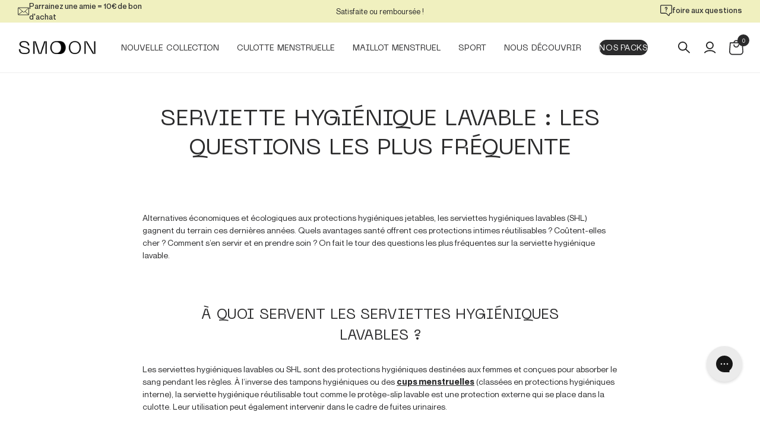

--- FILE ---
content_type: text/html; charset=utf-8
request_url: https://smoon-lingerie.com/blogs/protections-periodiques/serviette-hygienique-lavable-shl
body_size: 80958
content:
<!doctype html>
<html class="no-js" lang="fr">
  <!-- Hotjar Tracking Code for https://smoon-lingerie.com/ -->
<script>
    (function(h,o,t,j,a,r){
        h.hj=h.hj||function(){(h.hj.q=h.hj.q||[]).push(arguments)};
        h._hjSettings={hjid:5267996,hjsv:6};
        a=o.getElementsByTagName('head')[0];
        r=o.createElement('script');r.async=1;
        r.src=t+h._hjSettings.hjid+j+h._hjSettings.hjsv;
        a.appendChild(r);
    })(window,document,'https://static.hotjar.com/c/hotjar-','.js?sv=');
</script>
  <head>

    
    
    
    
    
      
      
    
  
    

    <meta charset="utf-8">
    <meta http-equiv="X-UA-Compatible" content="IE=edge">
    <meta name="viewport" content="width=device-width,initial-scale=1">
    <meta name="theme-color" content=""><link rel="canonical" href="https://smoon-lingerie.com/blogs/protections-periodiques/serviette-hygienique-lavable-shl"><link rel="preconnect" href="https://cdn.shopify.com" crossorigin><link rel="icon" type="image/png" href="//smoon-lingerie.com/cdn/shop/files/favicon_256x256_98e43130-e168-490f-8703-d3ed9b9616b6.webp?crop=center&height=32&v=1648142223&width=32"><title>Serviette hygiénique lavable (SHL) | Smoon Lingerie</title>

    
      
      
      <meta
        name="description"
        content="27 jan. 2026 - ✔️ Que faut-il savoir avant d’opter pour une serviette hygiénique lavable ? Nous répondons aux questions les plus fréquentes pour vous aider à choisir."
      >
    

    

<meta property="og:site_name" content="Smoon">
<meta property="og:url" content="https://smoon-lingerie.com/blogs/protections-periodiques/serviette-hygienique-lavable-shl">
<meta property="og:title" content="Serviette hygiénique lavable (SHL) | Smoon Lingerie">
<meta property="og:type" content="article">
<meta property="og:description" content="Que faut-il savoir avant d’opter pour une serviette hygiénique lavable ? Nous répondons aux questions les plus fréquentes pour vous aider à choisir."><meta property="og:image" content="http://smoon-lingerie.com/cdn/shop/articles/box-protections-hygieniques.jpg?v=1626957846">
  <meta property="og:image:secure_url" content="https://smoon-lingerie.com/cdn/shop/articles/box-protections-hygieniques.jpg?v=1626957846">
  <meta property="og:image:width" content="500">
  <meta property="og:image:height" content="500"><meta name="twitter:card" content="summary_large_image">
<meta name="twitter:title" content="Serviette hygiénique lavable (SHL) | Smoon Lingerie">
<meta name="twitter:description" content="Que faut-il savoir avant d’opter pour une serviette hygiénique lavable ? Nous répondons aux questions les plus fréquentes pour vous aider à choisir.">

<script src="//smoon-lingerie.com/cdn/shop/t/60/assets/global.js?v=70146429717196784681752657735" defer="defer"></script>
    <script src="//smoon-lingerie.com/cdn/shop/t/60/assets/datalayer_select_item.js?v=159831102012468697521711615768" defer></script>
    <script src="//smoon-lingerie.com/cdn/shop/t/60/assets/datalayer_view_cart.js?v=83817196642018392591711615776" defer></script>
    <script src="//smoon-lingerie.com/cdn/shop/t/60/assets/datalayer_remove_from_cart.js?v=63070481854568132611711615771" defer></script>

    <script>window.performance && window.performance.mark && window.performance.mark('shopify.content_for_header.start');</script><meta id="shopify-digital-wallet" name="shopify-digital-wallet" content="/27625062537/digital_wallets/dialog">
<meta name="shopify-checkout-api-token" content="d028c09b3cfd38a6f226b8377bc229df">
<meta id="in-context-paypal-metadata" data-shop-id="27625062537" data-venmo-supported="false" data-environment="production" data-locale="fr_FR" data-paypal-v4="true" data-currency="EUR">
<link rel="alternate" type="application/atom+xml" title="Feed" href="/blogs/protections-periodiques.atom" />
<link rel="alternate" hreflang="x-default" href="https://smoon-lingerie.com/blogs/protections-periodiques/serviette-hygienique-lavable-shl">
<link rel="alternate" hreflang="fr" href="https://smoon-lingerie.com/blogs/protections-periodiques/serviette-hygienique-lavable-shl">
<link rel="alternate" hreflang="en" href="https://smoon-lingerie.com/en/blogs/period-protection/reusable-sanitary-pad-shl">
<script async="async" src="/checkouts/internal/preloads.js?locale=fr-FR"></script>
<script id="apple-pay-shop-capabilities" type="application/json">{"shopId":27625062537,"countryCode":"FR","currencyCode":"EUR","merchantCapabilities":["supports3DS"],"merchantId":"gid:\/\/shopify\/Shop\/27625062537","merchantName":"Smoon","requiredBillingContactFields":["postalAddress","email","phone"],"requiredShippingContactFields":["postalAddress","email","phone"],"shippingType":"shipping","supportedNetworks":["visa","masterCard","amex","maestro"],"total":{"type":"pending","label":"Smoon","amount":"1.00"},"shopifyPaymentsEnabled":true,"supportsSubscriptions":true}</script>
<script id="shopify-features" type="application/json">{"accessToken":"d028c09b3cfd38a6f226b8377bc229df","betas":["rich-media-storefront-analytics"],"domain":"smoon-lingerie.com","predictiveSearch":true,"shopId":27625062537,"locale":"fr"}</script>
<script>var Shopify = Shopify || {};
Shopify.shop = "smoonlingerie.myshopify.com";
Shopify.locale = "fr";
Shopify.currency = {"active":"EUR","rate":"1.0"};
Shopify.country = "FR";
Shopify.theme = {"name":"smoon\/refonte_2024","id":159707038026,"schema_name":"Symediane x Smoon","schema_version":"3.0.0","theme_store_id":null,"role":"main"};
Shopify.theme.handle = "null";
Shopify.theme.style = {"id":null,"handle":null};
Shopify.cdnHost = "smoon-lingerie.com/cdn";
Shopify.routes = Shopify.routes || {};
Shopify.routes.root = "/";</script>
<script type="module">!function(o){(o.Shopify=o.Shopify||{}).modules=!0}(window);</script>
<script>!function(o){function n(){var o=[];function n(){o.push(Array.prototype.slice.apply(arguments))}return n.q=o,n}var t=o.Shopify=o.Shopify||{};t.loadFeatures=n(),t.autoloadFeatures=n()}(window);</script>
<script id="shop-js-analytics" type="application/json">{"pageType":"article"}</script>
<script defer="defer" async type="module" src="//smoon-lingerie.com/cdn/shopifycloud/shop-js/modules/v2/client.init-shop-cart-sync_BcDpqI9l.fr.esm.js"></script>
<script defer="defer" async type="module" src="//smoon-lingerie.com/cdn/shopifycloud/shop-js/modules/v2/chunk.common_a1Rf5Dlz.esm.js"></script>
<script defer="defer" async type="module" src="//smoon-lingerie.com/cdn/shopifycloud/shop-js/modules/v2/chunk.modal_Djra7sW9.esm.js"></script>
<script type="module">
  await import("//smoon-lingerie.com/cdn/shopifycloud/shop-js/modules/v2/client.init-shop-cart-sync_BcDpqI9l.fr.esm.js");
await import("//smoon-lingerie.com/cdn/shopifycloud/shop-js/modules/v2/chunk.common_a1Rf5Dlz.esm.js");
await import("//smoon-lingerie.com/cdn/shopifycloud/shop-js/modules/v2/chunk.modal_Djra7sW9.esm.js");

  window.Shopify.SignInWithShop?.initShopCartSync?.({"fedCMEnabled":true,"windoidEnabled":true});

</script>
<script>(function() {
  var isLoaded = false;
  function asyncLoad() {
    if (isLoaded) return;
    isLoaded = true;
    var urls = ["https:\/\/ecommplugins-scripts.trustpilot.com\/v2.1\/js\/header.min.js?settings=eyJrZXkiOiJYR3NTeXh4WktVZkd0eG9PIiwicyI6InNrdSJ9\u0026v=2.5\u0026shop=smoonlingerie.myshopify.com","https:\/\/ecommplugins-trustboxsettings.trustpilot.com\/smoonlingerie.myshopify.com.js?settings=1685435751894\u0026shop=smoonlingerie.myshopify.com","https:\/\/widget.trustpilot.com\/bootstrap\/v5\/tp.widget.sync.bootstrap.min.js?shop=smoonlingerie.myshopify.com","https:\/\/intg.snapchat.com\/shopify\/shopify-scevent-init.js?id=9a8395ad-0fb8-41ad-969a-2cbd3b8372b3\u0026shop=smoonlingerie.myshopify.com","https:\/\/instafeed.nfcube.com\/cdn\/5d163affe914b8ba154ef6db6b573df6.js?shop=smoonlingerie.myshopify.com","https:\/\/static.affiliatly.com\/shopify\/v3\/shopify.js?affiliatly_code=AF-1061618\u0026s=2\u0026shop=smoonlingerie.myshopify.com","https:\/\/config.gorgias.chat\/bundle-loader\/01GYCCS5A9TAMS61TMBDBFE1V4?source=shopify1click\u0026shop=smoonlingerie.myshopify.com","https:\/\/design-packs-v2-f486db037e95.herokuapp.com\/design_packs_file.js?shop=smoonlingerie.myshopify.com","https:\/\/cdn.roseperl.com\/storelocator-prod\/stockist-form\/smoonlingerie-1750212095.js?shop=smoonlingerie.myshopify.com","https:\/\/cdn.9gtb.com\/loader.js?g_cvt_id=6223ea7f-6caa-4aca-b9f0-c5b697220950\u0026shop=smoonlingerie.myshopify.com","https:\/\/cdn.roseperl.com\/storelocator-prod\/setting\/smoonlingerie-1765986631.js?shop=smoonlingerie.myshopify.com","https:\/\/cdn.roseperl.com\/storelocator-prod\/wtb\/smoonlingerie-1765986632.js?shop=smoonlingerie.myshopify.com","https:\/\/cdn.roseperl.com\/storelocator-prod\/fo\/smoonlingerie-1765986632.js?shop=smoonlingerie.myshopify.com","\/\/cdn.shopify.com\/proxy\/038876734b592ad0e4250be0c73e5466aa0b5ce9c03452aaaa1347ee674dc55e\/web.baback.co\/internal\/v2\/shopify-embed?shop=smoonlingerie.myshopify.com\u0026sp-cache-control=cHVibGljLCBtYXgtYWdlPTkwMA","https:\/\/assets.loyoly.io\/public\/scripts\/referral.js?shop=smoonlingerie.myshopify.com"];
    for (var i = 0; i < urls.length; i++) {
      var s = document.createElement('script');
      s.type = 'text/javascript';
      s.async = true;
      s.src = urls[i];
      var x = document.getElementsByTagName('script')[0];
      x.parentNode.insertBefore(s, x);
    }
  };
  if(window.attachEvent) {
    window.attachEvent('onload', asyncLoad);
  } else {
    window.addEventListener('load', asyncLoad, false);
  }
})();</script>
<script id="__st">var __st={"a":27625062537,"offset":3600,"reqid":"ac12a38e-a024-4b34-be15-30c2030d13ae-1769481817","pageurl":"smoon-lingerie.com\/blogs\/protections-periodiques\/serviette-hygienique-lavable-shl","s":"articles-555420614805","u":"4abadbf580dc","p":"article","rtyp":"article","rid":555420614805};</script>
<script>window.ShopifyPaypalV4VisibilityTracking = true;</script>
<script id="captcha-bootstrap">!function(){'use strict';const t='contact',e='account',n='new_comment',o=[[t,t],['blogs',n],['comments',n],[t,'customer']],c=[[e,'customer_login'],[e,'guest_login'],[e,'recover_customer_password'],[e,'create_customer']],r=t=>t.map((([t,e])=>`form[action*='/${t}']:not([data-nocaptcha='true']) input[name='form_type'][value='${e}']`)).join(','),a=t=>()=>t?[...document.querySelectorAll(t)].map((t=>t.form)):[];function s(){const t=[...o],e=r(t);return a(e)}const i='password',u='form_key',d=['recaptcha-v3-token','g-recaptcha-response','h-captcha-response',i],f=()=>{try{return window.sessionStorage}catch{return}},m='__shopify_v',_=t=>t.elements[u];function p(t,e,n=!1){try{const o=window.sessionStorage,c=JSON.parse(o.getItem(e)),{data:r}=function(t){const{data:e,action:n}=t;return t[m]||n?{data:e,action:n}:{data:t,action:n}}(c);for(const[e,n]of Object.entries(r))t.elements[e]&&(t.elements[e].value=n);n&&o.removeItem(e)}catch(o){console.error('form repopulation failed',{error:o})}}const l='form_type',E='cptcha';function T(t){t.dataset[E]=!0}const w=window,h=w.document,L='Shopify',v='ce_forms',y='captcha';let A=!1;((t,e)=>{const n=(g='f06e6c50-85a8-45c8-87d0-21a2b65856fe',I='https://cdn.shopify.com/shopifycloud/storefront-forms-hcaptcha/ce_storefront_forms_captcha_hcaptcha.v1.5.2.iife.js',D={infoText:'Protégé par hCaptcha',privacyText:'Confidentialité',termsText:'Conditions'},(t,e,n)=>{const o=w[L][v],c=o.bindForm;if(c)return c(t,g,e,D).then(n);var r;o.q.push([[t,g,e,D],n]),r=I,A||(h.body.append(Object.assign(h.createElement('script'),{id:'captcha-provider',async:!0,src:r})),A=!0)});var g,I,D;w[L]=w[L]||{},w[L][v]=w[L][v]||{},w[L][v].q=[],w[L][y]=w[L][y]||{},w[L][y].protect=function(t,e){n(t,void 0,e),T(t)},Object.freeze(w[L][y]),function(t,e,n,w,h,L){const[v,y,A,g]=function(t,e,n){const i=e?o:[],u=t?c:[],d=[...i,...u],f=r(d),m=r(i),_=r(d.filter((([t,e])=>n.includes(e))));return[a(f),a(m),a(_),s()]}(w,h,L),I=t=>{const e=t.target;return e instanceof HTMLFormElement?e:e&&e.form},D=t=>v().includes(t);t.addEventListener('submit',(t=>{const e=I(t);if(!e)return;const n=D(e)&&!e.dataset.hcaptchaBound&&!e.dataset.recaptchaBound,o=_(e),c=g().includes(e)&&(!o||!o.value);(n||c)&&t.preventDefault(),c&&!n&&(function(t){try{if(!f())return;!function(t){const e=f();if(!e)return;const n=_(t);if(!n)return;const o=n.value;o&&e.removeItem(o)}(t);const e=Array.from(Array(32),(()=>Math.random().toString(36)[2])).join('');!function(t,e){_(t)||t.append(Object.assign(document.createElement('input'),{type:'hidden',name:u})),t.elements[u].value=e}(t,e),function(t,e){const n=f();if(!n)return;const o=[...t.querySelectorAll(`input[type='${i}']`)].map((({name:t})=>t)),c=[...d,...o],r={};for(const[a,s]of new FormData(t).entries())c.includes(a)||(r[a]=s);n.setItem(e,JSON.stringify({[m]:1,action:t.action,data:r}))}(t,e)}catch(e){console.error('failed to persist form',e)}}(e),e.submit())}));const S=(t,e)=>{t&&!t.dataset[E]&&(n(t,e.some((e=>e===t))),T(t))};for(const o of['focusin','change'])t.addEventListener(o,(t=>{const e=I(t);D(e)&&S(e,y())}));const B=e.get('form_key'),M=e.get(l),P=B&&M;t.addEventListener('DOMContentLoaded',(()=>{const t=y();if(P)for(const e of t)e.elements[l].value===M&&p(e,B);[...new Set([...A(),...v().filter((t=>'true'===t.dataset.shopifyCaptcha))])].forEach((e=>S(e,t)))}))}(h,new URLSearchParams(w.location.search),n,t,e,['guest_login'])})(!0,!0)}();</script>
<script integrity="sha256-4kQ18oKyAcykRKYeNunJcIwy7WH5gtpwJnB7kiuLZ1E=" data-source-attribution="shopify.loadfeatures" defer="defer" src="//smoon-lingerie.com/cdn/shopifycloud/storefront/assets/storefront/load_feature-a0a9edcb.js" crossorigin="anonymous"></script>
<script data-source-attribution="shopify.dynamic_checkout.dynamic.init">var Shopify=Shopify||{};Shopify.PaymentButton=Shopify.PaymentButton||{isStorefrontPortableWallets:!0,init:function(){window.Shopify.PaymentButton.init=function(){};var t=document.createElement("script");t.src="https://smoon-lingerie.com/cdn/shopifycloud/portable-wallets/latest/portable-wallets.fr.js",t.type="module",document.head.appendChild(t)}};
</script>
<script data-source-attribution="shopify.dynamic_checkout.buyer_consent">
  function portableWalletsHideBuyerConsent(e){var t=document.getElementById("shopify-buyer-consent"),n=document.getElementById("shopify-subscription-policy-button");t&&n&&(t.classList.add("hidden"),t.setAttribute("aria-hidden","true"),n.removeEventListener("click",e))}function portableWalletsShowBuyerConsent(e){var t=document.getElementById("shopify-buyer-consent"),n=document.getElementById("shopify-subscription-policy-button");t&&n&&(t.classList.remove("hidden"),t.removeAttribute("aria-hidden"),n.addEventListener("click",e))}window.Shopify?.PaymentButton&&(window.Shopify.PaymentButton.hideBuyerConsent=portableWalletsHideBuyerConsent,window.Shopify.PaymentButton.showBuyerConsent=portableWalletsShowBuyerConsent);
</script>
<script data-source-attribution="shopify.dynamic_checkout.cart.bootstrap">document.addEventListener("DOMContentLoaded",(function(){function t(){return document.querySelector("shopify-accelerated-checkout-cart, shopify-accelerated-checkout")}if(t())Shopify.PaymentButton.init();else{new MutationObserver((function(e,n){t()&&(Shopify.PaymentButton.init(),n.disconnect())})).observe(document.body,{childList:!0,subtree:!0})}}));
</script>
<link id="shopify-accelerated-checkout-styles" rel="stylesheet" media="screen" href="https://smoon-lingerie.com/cdn/shopifycloud/portable-wallets/latest/accelerated-checkout-backwards-compat.css" crossorigin="anonymous">
<style id="shopify-accelerated-checkout-cart">
        #shopify-buyer-consent {
  margin-top: 1em;
  display: inline-block;
  width: 100%;
}

#shopify-buyer-consent.hidden {
  display: none;
}

#shopify-subscription-policy-button {
  background: none;
  border: none;
  padding: 0;
  text-decoration: underline;
  font-size: inherit;
  cursor: pointer;
}

#shopify-subscription-policy-button::before {
  box-shadow: none;
}

      </style>
<script id="sections-script" data-sections="featured-collection,header,footer" defer="defer" src="//smoon-lingerie.com/cdn/shop/t/60/compiled_assets/scripts.js?v=46518"></script>
<script>window.performance && window.performance.mark && window.performance.mark('shopify.content_for_header.end');</script>
<script>
  window.axeptio_strings = {
    welcome: {
      title: "Cookies Shopify",
      subtitle: "Shopify utilise plusieurs services, cela vous convient-il ?",
      message: "Shopify utilise plusieurs services et plugins, nous pouvons les contrôler via leur API de confidentialité"
    },
    preferences: {
      title: "Préférences",
      description: "Cookies qui mémorisent vos préférences, comme le pays ou la langue, pour personnaliser vos visites sur notre site web"
    },
    analytics: {
      title: "Analytique",
      description: "Cookies pour comprendre comment vous interagissez avec notre site"
    },
    marketing: {
      title: "Marketing",
      description: "Cookies pour fournir des publicités et des communications marketing basées sur vos intérêts"
    },
    sales_of_data: {
      title: "Vente de données",
      description: "Opter pour \/ contre le partage \/ vente de données"
    }
  }
</script>
<script src="//smoon-lingerie.com/cdn/shop/t/60/assets/axeptio.js?v=173087353778920860781716986518" defer></script>
<style data-shopify>


@font-face {
  font-family: "Neue Machina";
  src: url("//smoon-lingerie.com/cdn/shop/t/60/assets/NeueMachina-Regular.woff2?v=59448226809440178951711615769") format("woff2"),
    url("//smoon-lingerie.com/cdn/shop/t/60/assets/NeueMachina-Regular.woff?v=19054424077286430321711615773") format("woff");
  font-weight: normal;
  font-style: normal;
  font-display: swap;
}


@font-face {
  font-family: "Neue Machina";
  src: url("//smoon-lingerie.com/cdn/shop/t/60/assets/NeueMachina-Ultrabold.woff2?v=135344386081454685551711615770") format("woff2"),
    url("//smoon-lingerie.com/cdn/shop/t/60/assets/NeueMachina-Ultrabold.woff?v=42223264310488219081711615768") format("woff");
  font-weight: bold;
  font-style: normal;
  font-display: swap;
}


@font-face {
  font-family: "Neue Machina";
  src: url("//smoon-lingerie.com/cdn/shop/t/60/assets/NeueMachina-Light.woff2?v=136452060426397410161711615772") format("woff2"),
    url("//smoon-lingerie.com/cdn/shop/t/60/assets/NeueMachina-Light.woff?v=34559923603618661481711615771") format("woff");
  font-weight: 300;
  font-style: normal;
  font-display: swap;
}


@font-face {
  font-family: "Neue Montreal";
  src: url("//smoon-lingerie.com/cdn/shop/t/60/assets/NeueMontreal-BoldItalic.woff2?v=79527080667767400991711615772") format("woff2"),
    url("//smoon-lingerie.com/cdn/shop/t/60/assets/NeueMontreal-BoldItalic.woff?v=181146165760707343891711615769") format("woff");
  font-weight: bold;
  font-style: italic;
  font-display: swap;
}


@font-face {
  font-family: "Neue Montreal";
  src: url("//smoon-lingerie.com/cdn/shop/t/60/assets/NeueMontreal-LightItalic.woff2?v=169599991255711518281711615768") format("woff2"),
    url("//smoon-lingerie.com/cdn/shop/t/60/assets/NeueMontreal-LightItalic.woff?v=51663852790433294171711615772") format("woff");
  font-weight: 300;
  font-style: italic;
  font-display: swap;
}


@font-face {
  font-family: "Neue Montreal";
  src: url("//smoon-lingerie.com/cdn/shop/t/60/assets/NeueMontreal-Medium.woff2?v=172364934998961676581711615769") format("woff2"),
    url("//smoon-lingerie.com/cdn/shop/t/60/assets/NeueMontreal-Medium.woff?v=159839881818950960101711615768") format("woff");
  font-weight: 500;
  font-style: normal;
  font-display: swap;
}


@font-face {
  font-family: "Neue Montreal";
  src: url("//smoon-lingerie.com/cdn/shop/t/60/assets/NeueMontreal-Italic.woff2?v=134427303742119406221711615772") format("woff2"),
    url("//smoon-lingerie.com/cdn/shop/t/60/assets/NeueMontreal-Italic.woff?v=104793555205047968731711615772") format("woff");
  font-weight: normal;
  font-style: italic;
  font-display: swap;
}


@font-face {
  font-family: "Neue Montreal";
  src: url("//smoon-lingerie.com/cdn/shop/t/60/assets/NeueMontreal-MediumItalic.woff2?v=131038505961970487881711615771") format("woff2"),
    url("//smoon-lingerie.com/cdn/shop/t/60/assets/NeueMontreal-MediumItalic.woff?v=32673283569898803671711615778") format("woff");
  font-weight: 500;
  font-style: italic;
  font-display: swap;
}


@font-face {
  font-family: "Neue Montreal";
  src: url("//smoon-lingerie.com/cdn/shop/t/60/assets/NeueMontreal-Light.woff2?v=109052074663018915711711615773") format("woff2"),
    url("//smoon-lingerie.com/cdn/shop/t/60/assets/NeueMontreal-Light.woff?v=103777501187112974781711615774") format("woff");
  font-weight: 300;
  font-style: normal;
  font-display: swap;
}


@font-face {
  font-family: "Neue Montreal";
  src: url("//smoon-lingerie.com/cdn/shop/t/60/assets/NeueMontreal-Bold.woff2?v=5997028797259245581711615768") format("woff2"),
    url("//smoon-lingerie.com/cdn/shop/t/60/assets/NeueMontreal-Bold.woff?v=11737350685109912981711615771") format("woff");
  font-weight: bold;
  font-style: normal;
  font-display: swap;
}


@font-face {
  font-family: "Neue Montreal";
  src: url("//smoon-lingerie.com/cdn/shop/t/60/assets/NeueMontreal-Regular.woff2?v=84206724852429168561711615772") format("woff2"),
    url("//smoon-lingerie.com/cdn/shop/t/60/assets/NeueMontreal-Regular.woff?v=78871878251991649131711615769") format("woff");
  font-weight: normal;
  font-style: normal;
  font-display: swap;
}


@font-face {
  font-family: "Span Thin";
  src: url("//smoon-lingerie.com/cdn/shop/t/60/assets/Span-Thin.woff2?v=3379369056015773171711615768") format("woff2"),
    url("//smoon-lingerie.com/cdn/shop/t/60/assets/Span-Thin.woff?v=139631371918434209641711615770") format("woff");
  font-weight: 100;
  font-style: normal;
  font-display: swap;
}

        :root,
        .color-global {
          --color-background: 255,255,255;
        
          --gradient-background: #ffffff;
        
        --color-foreground: 43,43,44;
        --color-shadow: 43,43,44;
        --color-button: 43,43,44;
        --color-button-text: 255,255,255;
        --color-secondary-button: 255,255,255;
        --color-secondary-button-text: 43,43,44;
        --color-link: 43,43,44;
        --color-badge-foreground: 43,43,44;
        --color-badge-background: 240,240,191;
        --color-badge-border: 240,240,191;
        --payment-terms-background-color: rgb(255 255 255);
      }
      
        
        .color-global-2 {
          --color-background: 246,246,246;
        
          --gradient-background: #f6f6f6;
        
        --color-foreground: 43,43,44;
        --color-shadow: 43,43,44;
        --color-button: 43,43,44;
        --color-button-text: 255,255,255;
        --color-secondary-button: 246,246,246;
        --color-secondary-button-text: 43,43,44;
        --color-link: 43,43,44;
        --color-badge-foreground: 43,43,44;
        --color-badge-background: 240,240,191;
        --color-badge-border: 240,240,191;
        --payment-terms-background-color: rgb(246 246 246);
      }
      
        
        .color-culottes-menstruelles {
          --color-background: 185,195,201;
        
          --gradient-background: #b9c3c9;
        
        --color-foreground: 43,43,44;
        --color-shadow: 43,43,44;
        --color-button: 43,43,44;
        --color-button-text: 255,255,255;
        --color-secondary-button: 185,195,201;
        --color-secondary-button-text: 43,43,44;
        --color-link: 43,43,44;
        --color-badge-foreground: 43,43,44;
        --color-badge-background: 185,195,201;
        --color-badge-border: 185,195,201;
        --payment-terms-background-color: rgb(185 195 201);
      }
      
        
        .color-maternite {
          --color-background: 255,207,186;
        
          --gradient-background: #ffcfba;
        
        --color-foreground: 43,43,44;
        --color-shadow: 43,43,44;
        --color-button: 43,43,44;
        --color-button-text: 255,255,255;
        --color-secondary-button: 255,207,186;
        --color-secondary-button-text: 43,43,44;
        --color-link: 43,43,44;
        --color-badge-foreground: 43,43,44;
        --color-badge-background: 255,207,186;
        --color-badge-border: 255,207,186;
        --payment-terms-background-color: rgb(255 207 186);
      }
      
        
        .color-sport {
          --color-background: 240,240,191;
        
          --gradient-background: #f0f0bf;
        
        --color-foreground: 43,43,44;
        --color-shadow: 43,43,44;
        --color-button: 43,43,44;
        --color-button-text: 255,255,255;
        --color-secondary-button: 240,240,191;
        --color-secondary-button-text: 43,43,44;
        --color-link: 43,43,44;
        --color-badge-foreground: 43,43,44;
        --color-badge-background: 240,240,191;
        --color-badge-border: 240,240,191;
        --payment-terms-background-color: rgb(240 240 191);
      }
      
        
        .color-bain {
          --color-background: 195,219,205;
        
          --gradient-background: #c3dbcd;
        
        --color-foreground: 43,43,44;
        --color-shadow: 43,43,44;
        --color-button: 43,43,44;
        --color-button-text: 255,255,255;
        --color-secondary-button: 195,219,205;
        --color-secondary-button-text: 43,43,44;
        --color-link: 43,43,44;
        --color-badge-foreground: 43,43,44;
        --color-badge-background: 195,219,205;
        --color-badge-border: 195,219,205;
        --payment-terms-background-color: rgb(195 219 205);
      }
      
        
        .color-global-3 {
          --color-background: 246,246,246;
        
          --gradient-background: #f6f6f6;
        
        --color-foreground: 43,43,44;
        --color-shadow: 43,43,44;
        --color-button: 240,240,191;
        --color-button-text: 43,43,44;
        --color-secondary-button: 246,246,246;
        --color-secondary-button-text: 43,43,44;
        --color-link: 43,43,44;
        --color-badge-foreground: 43,43,44;
        --color-badge-background: 240,240,191;
        --color-badge-border: 240,240,191;
        --payment-terms-background-color: rgb(246 246 246);
      }
      
        
        .color-global-4 {
          --color-background: 208,208,208;
        
          --gradient-background: #d0d0d0;
        
        --color-foreground: 43,43,44;
        --color-shadow: 43,43,44;
        --color-button: 43,43,44;
        --color-button-text: 255,255,255;
        --color-secondary-button: 208,208,208;
        --color-secondary-button-text: 43,43,44;
        --color-link: 43,43,44;
        --color-badge-foreground: 43,43,44;
        --color-badge-background: 208,208,208;
        --color-badge-border: 208,208,208;
        --payment-terms-background-color: rgb(208 208 208);
      }
      
        
        .color-scheme-09819d80-09a7-49a2-8b26-e7e44d3266ab {
          --color-background: 236,221,206;
        
          --gradient-background: linear-gradient(180deg, #EFDFCE 0%, #ECDDCE 52%, #ECDDCD 100%);
        
        --color-foreground: 43,43,44;
        --color-shadow: 43,43,44;
        --color-button: 43,43,44;
        --color-button-text: 255,255,255;
        --color-secondary-button: 236,221,206;
        --color-secondary-button-text: 43,43,44;
        --color-link: 43,43,44;
        --color-badge-foreground: 43,43,44;
        --color-badge-background: 240,240,191;
        --color-badge-border: 240,240,191;
        --payment-terms-background-color: rgb(236 221 206);
      }
      
        
        .color-scheme-08e4339d-c32c-4968-bcb5-9c574d1fddda {
          --color-background: 255,255,255;
        
          --gradient-background: #ffffff;
        
        --color-foreground: 43,43,44;
        --color-shadow: 43,43,44;
        --color-button: 43,43,44;
        --color-button-text: 255,255,255;
        --color-secondary-button: 255,255,255;
        --color-secondary-button-text: 43,43,44;
        --color-link: 43,43,44;
        --color-badge-foreground: 43,43,44;
        --color-badge-background: 240,240,191;
        --color-badge-border: 240,240,191;
        --payment-terms-background-color: rgb(255 255 255);
      }
      

      body, .color-global, .color-global-2, .color-culottes-menstruelles, .color-maternite, .color-sport, .color-bain, .color-global-3, .color-global-4, .color-scheme-09819d80-09a7-49a2-8b26-e7e44d3266ab, .color-scheme-08e4339d-c32c-4968-bcb5-9c574d1fddda {
        color: rgb(var(--color-foreground));
        background-color: rgb(var(--color-background));
      }

      :root {
        --font-body-family: "Neue Montreal", sans-serif;
        --font-body-style: normal;
        --font-body-weight: normal;
        --font-body-weight-medium: 500;
        --font-body-weight-bold: bold;
        --font-body-weight-light: 300;

        --font-heading-family: "Neue Machina", sans-serif;
        --font-heading-style: normal;
        --font-heading-weight: normal;
        --font-heading-weight-light: 300;
        --font-heading-weight-bold: bold;

        --font-body-scale: 1.0;
        --font-heading-scale: 1.0;

        --media-padding: px;
        --media-border-opacity: 0.05;
        --media-border-width: 1px;
        --media-radius: 0px;
        --media-shadow-opacity: 0.0;
        --media-shadow-horizontal-offset: 0px;
        --media-shadow-vertical-offset: 0px;
        --media-shadow-blur-radius: 0px;

        --page-width: 160rem;
        --page-width-padding: 2rem;
        --page-width-margin: 0rem;

        --card-image-padding: 0.0rem;
        --card-corner-radius: 0.0rem;
        --card-text-alignment: left;
        --card-border-width: 0.0rem;
        --card-border-opacity: 0.0;
        --card-shadow-opacity: 0.1;
        --card-shadow-horizontal-offset: 0.0rem;
        --card-shadow-vertical-offset: 0.0rem;
        --card-shadow-blur-radius: 0.0rem;

        --badge-corner-radius: 2.0rem;

        --popup-border-width: 1px;
        --popup-border-opacity: 0.1;
        --popup-corner-radius: 10px;
        --popup-shadow-opacity: 0.5;
        --popup-shadow-horizontal-offset: 0px;
        --popup-shadow-vertical-offset: 0px;
        --popup-shadow-blur-radius: 0px;

        --drawer-border-width: 0px;
        --drawer-border-opacity: 0.1;
        --drawer-shadow-opacity: 0.0;
        --drawer-shadow-horizontal-offset: 0px;
        --drawer-shadow-vertical-offset: 0px;
        --drawer-shadow-blur-radius: 0px;

        --spacing-sections-desktop: 0px;
        --spacing-sections-mobile: 0px;

        --grid-desktop-vertical-spacing: 30px;
        --grid-desktop-horizontal-spacing: 30px;
        --grid-mobile-vertical-spacing: 30px;
        --grid-mobile-horizontal-spacing: 15px;

        --text-boxes-border-opacity: 0.0;
        --text-boxes-border-width: 0px;
        --text-boxes-radius: 0px;
        --text-boxes-shadow-opacity: 0.0;
        --text-boxes-shadow-horizontal-offset: 0px;
        --text-boxes-shadow-vertical-offset: 0px;
        --text-boxes-shadow-blur-radius: 0px;

        --buttons-radius: 40px;
        --buttons-radius-outset: 41px;
        --buttons-border-width: 1px;
        --buttons-border-opacity: 1.0;
        --buttons-shadow-opacity: 0.0;
        --buttons-shadow-horizontal-offset: 0px;
        --buttons-shadow-vertical-offset: 0px;
        --buttons-shadow-blur-radius: 0px;
        --buttons-border-offset: 0.3px;

        --inputs-radius: 5px;
        --inputs-border-width: 1px;
        --inputs-border-opacity: 0.35;
        --inputs-shadow-opacity: 0.0;
        --inputs-shadow-horizontal-offset: 0px;
        --inputs-margin-offset: 0px;
        --inputs-shadow-vertical-offset: 0px;
        --inputs-shadow-blur-radius: 0px;
        --inputs-radius-outset: 6px;

        --variant-pills-radius: 40px;
        --variant-pills-border-width: 1px;
        --variant-pills-border-opacity: 0.15;
        --variant-pills-shadow-opacity: 0.0;
        --variant-pills-shadow-horizontal-offset: 0px;
        --variant-pills-shadow-vertical-offset: 0px;
        --variant-pills-shadow-blur-radius: 0px;
      }

      *,
      *::before,
      *::after {
        box-sizing: inherit;
      }

      html {
        box-sizing: border-box;
        font-size: calc(var(--font-body-scale) * 62.5%);
        height: 100%;
      }

      body {
        min-height: 100%;
        height: 100%;
        margin: 0;
        font-size: 1.3rem;
        /* letter-spacing: 0.06rem; */
        line-height: calc(1 + 0.4 / var(--font-body-scale));
        font-family: var(--font-body-family);
        font-style: var(--font-body-style);
        font-weight: var(--font-body-weight);
      }

      .body-wrapper {
        display: grid;
        grid-template-rows: auto auto 1fr auto;
        grid-template-columns: 100%;
        min-height: 100%;
      }.section-breadcrumb {
        grid-row: 5 / span 1;
      }@media screen and (min-width: 750px) {
        body {
          font-size: 1.4rem;
        }
      }
    </style>
<link href="//smoon-lingerie.com/cdn/shop/t/60/assets/base.css?v=108006600630804158861757495139" rel="stylesheet" type="text/css" media="all" />
<link href="//smoon-lingerie.com/cdn/shop/t/60/assets/breadcrumb.css?v=19833180702592844911764238565" rel="stylesheet" type="text/css" media="all" />
<link rel="preload" as="font" href="//smoon-lingerie.com/cdn/shop/t/60/assets/NeueMontreal-Regular.woff2?v=84206724852429168561711615772" type="font/woff2" crossorigin>
    <link rel="preload" as="font" href="//smoon-lingerie.com/cdn/shop/t/60/assets/NeueMachina-Regular.woff2?v=59448226809440178951711615769" type="font/woff2" crossorigin><link
        rel="stylesheet"
        href="//smoon-lingerie.com/cdn/shop/t/60/assets/component-predictive-search.css?v=92540035163108858471711615773"
        media="print"
        onload="this.media='all'"
      ><script>
      document.documentElement.className = document.documentElement.className.replace('no-js', 'js');
      if (Shopify.designMode) {
        document.documentElement.classList.add('shopify-design-mode');
      }
    </script>
    <script>
    var appEnvironment = 'storelocator-prod';
    var shopHash = '74b5ed3f0a69d565458f4528e5b2a322';
</script>


    <!-- Just Button -->
    <script async src="https://checkout-button-shopify.vercel.app/just-pay-button.js" type="module"></script>
    <link href="https://checkout-button-shopify.vercel.app/styles.css" rel="stylesheet" crossorigin>
    <style>
      #just-frame-payment {
        z-index: 9999999999;
      }
    </style>
    <script>
      
    </script>
    <script>
      window.JUST_FETCH_DISCOUNT = async (source) => {
        if (source !== 'cart') return '';
        try {
          const cart = await fetch('./cart.js').then((el) => el?.json?.());
          return cart.items.find((el) => el.discounts?.[0])?.discounts?.[0]?.title;
        } catch {
          return '';
        }
      };
    </script>
    <!-- End of Just Button -->
        <link rel="preload" href="//smoon-lingerie.com/cdn/shop/t/60/assets/design-pack-styles.css?v=173712910775263944171746105956" as="style">
      <link href="//smoon-lingerie.com/cdn/shop/t/60/assets/design-pack-styles.css?v=173712910775263944171746105956" rel="stylesheet" type="text/css" media="all" /> 
      <!-- BEGIN app block: shopify://apps/kwanko-tracking/blocks/kwanko-tracking/82a7aed2-cf83-498c-887f-bc6c2e8db7f7 --><script type="text/javascript">
  document.addEventListener("DOMContentLoaded", function() {
    if (!KWKUniJS) {
      return;
    }
    
      KWKUniJS.debug('trigger theme app extension JS code for p78401 with domain https://uyi.smoon-lingerie.com/');
      KWKUniJS.setVar('PROG','78401');
      KWKUniJS.setVar('TRK_HOST','https://uyi.smoon-lingerie.com/');
      var shopifyPtagParams = {
        'customerId'    :  '' ,
        'siteType'      : KWKUniJS.tools.getDeviceType(),
        'language'      : navigator.language.replace('-','_')
      };
      
      if (shopifyPtagParams.hasOwnProperty('zone')) {
        KWKUniJS.ptag(shopifyPtagParams);
      }
    
  });
</script>

<!-- END app block --><!-- BEGIN app block: shopify://apps/eg-auto-add-to-cart/blocks/app-embed/0f7d4f74-1e89-4820-aec4-6564d7e535d2 -->










  
    <script
      async
      type="text/javascript"
      src="https://cdn.506.io/eg/script.js?shop=smoonlingerie.myshopify.com&v=7"
    ></script>
  



  <meta id="easygift-shop" itemid="c2hvcF8kXzE3Njk0ODE4MTc=" content="{&quot;isInstalled&quot;:true,&quot;installedOn&quot;:&quot;2024-05-14T16:12:58.056Z&quot;,&quot;appVersion&quot;:&quot;3.0&quot;,&quot;subscriptionName&quot;:&quot;Unlimited&quot;,&quot;cartAnalytics&quot;:true,&quot;freeTrialEndsOn&quot;:null,&quot;settings&quot;:{&quot;reminderBannerStyle&quot;:{&quot;position&quot;:{&quot;horizontal&quot;:&quot;right&quot;,&quot;vertical&quot;:&quot;bottom&quot;},&quot;primaryColor&quot;:&quot;#000000&quot;,&quot;cssStyles&quot;:&quot; #aca-reminder-banners-wrapper {\n           display: block; \n        right: 0;\n        bottom: 0;       \n           position: fixed;\n           z-index: 99999999;\n           max-height: 100%;\n           overflow: auto;\n       }\n       .aca-reminder-banner-container {\n           display: flex;\n           flex-direction: row;\n           text-align: left;\n           font-size: 14px;\n           margin: 12px;\n           padding: 8px;\n           background-color: #ECE9BF;\n           width: fit-content;\n           box-shadow: rgb(170 170 170) 0px 0px 5px;\n           border-radius: 8px;\n           opacity: 0;\n           transition: opacity 0.4s ease-in-out;\n       }\n       .aca-reminder-banner-container .aca-reminder-banner-image {\n           display: flex;\n           align-items: center;\n           justify-content: center;\n           min-height: 60px;\n           min-width: 60px;\n           height: 60px;\n           width: 60px;\n           background-color: #FFFFF;\n           margin: 8px;\n       }\n       .aca-reminder-banner-image img {\n           display: block;\n           max-width: 100%;\n           max-height: 100%;\n           width: auto;\n           height: auto;\n           border-radius: 10px;\n           box-shadow: rgba(99, 115, 129, 0.29) 0px 0px 4px 1px;\n       }\n       .aca-reminder-banner-container .aca-reminder-banner-text {\n           flex-grow: 1;\n           margin: 12px;\n           max-width: 260px;\n       }\n       .aca-reminder-banner-heading {\n           font-size: 15px;\n           margin: 0.7em 0;\n           line-height: normal;\n           word-break: break-word;\n           line-height: ;\n           max-height: 3.6em;\n           overflow: hidden;\n           color: #00000;\n       }\n       .aca-reminder-banner-subheading {\n           font-size: 14px;\n           margin: 0;\n           line-height: normal;\n           word-break: break-word;\n           line-height: 1.2;\n           max-height: 5.6em;\n           overflow: hidden;\n           color: #00000;\n       }\n       .aca-reminder-banner-close {\n           flex-grow: 1;\n           margin: 8px;\n           max-width: 260px;\n           cursor: pointer;\n       }\n       .aca-reminder-banner-btn{\n        margin-top:0px;\n      }\n       @media screen and (max-width: 450px) {\n         #aca-reminder-banners-wrapper{\n           left: 0;\n           right: 0;\n         }\n         .aca-reminder-banner-container {\n           width: auto;\n         }\n         .aca-reminder-banner-container .aca-reminder-banner-text {\n           max-width: auto;\n         }\n       }&quot;,&quot;headerText&quot;:&quot;N&#39;OUBLIEZ PAS VOTRE POCHETTE OFFERTE&quot;,&quot;subHeaderText&quot;:&quot;Cliquez ici pour ajouter votre pochette offerte au panier&quot;,&quot;showImage&quot;:true,&quot;imageUrl&quot;:&quot;https:\/\/cdn.shopify.com\/s\/files\/1\/0276\/2506\/2537\/files\/Pochette02.jpg?v=1730372100&quot;,&quot;displayAfter&quot;:5,&quot;closingMode&quot;:&quot;doNotAutoClose&quot;,&quot;selfcloseAfter&quot;:5,&quot;reshowBannerAfter&quot;:&quot;everyPageLoad&quot;},&quot;addedItemIdentifier&quot;:&quot;_Gifted&quot;,&quot;ignoreOtherAppLineItems&quot;:null,&quot;customVariantsInfoLifetimeMins&quot;:1440,&quot;redirectPath&quot;:null,&quot;ignoreNonStandardCartRequests&quot;:false,&quot;bannerStyle&quot;:{&quot;position&quot;:{&quot;horizontal&quot;:&quot;right&quot;,&quot;vertical&quot;:&quot;bottom&quot;},&quot;primaryColor&quot;:&quot;#000&quot;,&quot;cssStyles&quot;:&quot; #aca-banners-wrapper {\n           display: block; \n        right: 0;\n        bottom: 0;       \n           position: fixed;\n           z-index: 99999999;\n           max-height: 100%;\n           overflow: auto;\n       }\n       .aca-banner-container {\n           display: flex;\n           flex-direction: row;\n           text-align: left;\n           font-size: 14px;\n           margin: 13px;\n           padding: 13px;\n           background-color: #ECE9BF;\n           width: fit-content;\n           box-shadow: rgb(170 170 170) 0px 0px 5px;\n           border-radius: 6px;\n           opacity: 0;\n           transition: opacity 0.4s ease-in-out;\n       }\n       .aca-banner-container .aca-banner-image {\n           display: flex;\n           align-items: center;\n           justify-content: center;\n           min-height: 60px;\n           min-width: 60px;\n           height: 60px;\n           width: 60px;\n           background-color: #f0c6d7;\n           margin: 10px;\n       }\n       .aca-banner-image img {\n           display: block;\n           max-width: 100%;\n           max-height: 100%;\n           width: auto;\n           height: auto;\n           border-radius: 6px;\n           box-shadow: rgba(99, 115, 129, 0.29) 0px 0px 4px 1px;\n       }\n       .aca-banner-container .aca-banner-text {\n           flex-grow: 1;\n           margin: 10px;\n           max-width: 300px;\n       }\n       .aca-banner-heading {\n           font-size: 16px;\n           margin: 0 0 0.3em 0;\n           line-height: normal;\n           word-break: break-word;\n           line-height: 1.2;\n           max-height: 3.6em;\n           overflow: hidden;\n           color: black;\nwidth:200px;\nmargin-top: 12px;\n       }\n       .aca-banner-subheading {\n           font-size: 14px;\n           margin: 0;\n           line-height: normal;\n           word-break: break-word;\n           line-height: 1.4;\n           max-height: 5.6em;\n           overflow: hidden;\n           color: #fffff;\n       }\n       .aca-banner-close {\n           flex-grow: 1;\n           margin: 8px;\n           max-width: 300px;\n           cursor: pointer;\n       }\n       .aca-banner-btn{\nfont-size: 15px;\ncolor: white;\n        margin-top:0px;\n      }\n       @media screen and (max-width: 450px) {\n         #aca-banners-wrapper{\n           left: 0;\n           right: 0;\n         }\n         .aca-banner-container {\n           width: auto;\n         }\n         .aca-banner-container .aca-banner-text {\n           max-width: none;\n         }\n       }&quot;},&quot;themePresetId&quot;:&quot;0&quot;,&quot;notificationStyle&quot;:{&quot;position&quot;:{&quot;horizontal&quot;:&quot;right&quot;,&quot;vertical&quot;:&quot;bottom&quot;},&quot;primaryColor&quot;:&quot;#3A3A3A&quot;,&quot;duration&quot;:&quot;3.0&quot;,&quot;cssStyles&quot;:&quot;#aca-notifications-wrapper {\n  display: block;\n  right: 0;\n  bottom: 0;\n  position: fixed;\n  z-index: 99999999;\n  max-height: 100%;\n  overflow: auto;\n}\n.aca-notification-container {\n  display: flex;\n  flex-direction: row;\n  text-align: left;\n  font-size: 16px;\n  margin: 12px;\n  padding: 8px;\n  background-color: #FFFFFF;\n  width: fit-content;\n  box-shadow: rgb(170 170 170) 0px 0px 5px;\n  border-radius: 8px;\n  opacity: 0;\n  transition: opacity 0.4s ease-in-out;\n}\n.aca-notification-container .aca-notification-image {\n  display: flex;\n  align-items: center;\n  justify-content: center;\n  min-height: 60px;\n  min-width: 60px;\n  height: 60px;\n  width: 60px;\n  background-color: #FFFFFF;\n  margin: 8px;\n}\n.aca-notification-image img {\n  display: block;\n  max-width: 100%;\n  max-height: 100%;\n  width: auto;\n  height: auto;\n  border-radius: 6px;\n  box-shadow: rgba(99, 115, 129, 0.29) 0px 0px 4px 1px;\n}\n.aca-notification-container .aca-notification-text {\n  flex-grow: 1;\n  margin: 8px;\n  max-width: 260px;\n}\n.aca-notification-heading {\n  font-size: 24px;\n  margin: 0 0 0.3em 0;\n  line-height: normal;\n  word-break: break-word;\n  line-height: 1.2;\n  max-height: 3.6em;\n  overflow: hidden;\n  color: #3A3A3A;\n}\n.aca-notification-subheading {\n  font-size: 18px;\n  margin: 0;\n  line-height: normal;\n  word-break: break-word;\n  line-height: 1.4;\n  max-height: 5.6em;\n  overflow: hidden;\n  color: #3A3A3A;\n}\n@media screen and (max-width: 450px) {\n  #aca-notifications-wrapper {\n    left: null;\n right: null;\n  }\n  .aca-notification-container {\n    width: auto;\n display: block;\n flex-wrap: wrap;\n }\n.aca-notification-container .aca-notification-text {\n    max-width: none;\n  }\n}&quot;,&quot;hasCustomizations&quot;:true},&quot;fetchCartData&quot;:false,&quot;useLocalStorage&quot;:{&quot;enabled&quot;:false,&quot;expiryMinutes&quot;:null},&quot;popupStyle&quot;:{&quot;subscriptionLabel&quot;:null,&quot;priceShowZeroDecimals&quot;:true,&quot;primaryColor&quot;:&quot;#3A3A3A&quot;,&quot;secondaryColor&quot;:&quot;#3A3A3A&quot;,&quot;cssStyles&quot;:&quot;#aca-modal {\n  position: fixed;\n  left: 0;\n  top: 0;\n  width: 100%;\n  height: 100%;\n  background: rgba(0, 0, 0, 0.5);\n  z-index: 99999999;\n  overflow-x: hidden;\n  overflow-y: auto;\n  display: block;\n}\n#aca-modal-wrapper {\n  display: flex;\n  align-items: center;\n  width: 100%;\n  height: auto;\n  max-width: 800px;\n  min-height: calc(100% - 50px);\n  margin: 30px auto;\n}\n#aca-modal-container {\n  position: relative;\n  display: flex;\n  flex-direction: column;\n  align-items: center;\n  justify-content: center;\n  box-shadow: 0 0.5rem rgba(17, 17, 17, 0.7);\n  width: 100%;\n  padding: 20px;\n  background-color: #FFFFFF;\n}\n#aca-close-icon-container {\n  position: absolute;\n  top: 12px;\n  right: 12px;\n  width: 25px;\n  display: none;\n}\n#aca-close-icon {\n  stroke: #333333;\n}\n#aca-modal-custom-image-container img {\n  display: block;\n  min-width: 60px;\n  min-height: 60px;\n  max-width: 200px;\n  max-height: 200px;\n  width: auto;\n  height: auto;\n}\n#aca-modal-headline {\n  text-align: center;\n  text-transform: none;\n  letter-spacing: normal;\n  margin: 0.7em 0;\n  font-size: 25px;\n  color: #3A3A3A;\n}\n#aca-modal-subheadline {\n  text-align: center;\n  font-weight: normal;\n  margin: 0 0 0.9em 0;\n  font-size: 20px;\n  color: #3A3A3A;\n}\n#aca-products-container {\n  display: flex;\n  align-items: flex-start;\n  justify-content: center;\n  flex-wrap: wrap;\n  width: 85%;\n}\n#aca-products-container .aca-product {\n  text-align: center;\n  margin: 2px;\n  width: 200px;\n}\n.aca-product-image {\n  display: flex;\n  align-items: center;\n  justify-content: center;\n  width: 100%;\n  height: 200px;\n  background-color: #FFFFFF;\n  margin-bottom: 1em;\n}\n.aca-product-image img {\n  display: block;\n  max-width: 100%;\n  max-height: 100%;\n  width: auto;\n  height: auto;\n}\n.aca-product-name, .aca-subscription-name {\n  color: #333333;\n  line-height: inherit;\n  word-break: break-word;\n  font-size: 16px;\n}\n.aca-product-variant-name {\n  margin-top: 1em;\n  color: #333333;\n  line-height: inherit;\n  word-break: break-word;\n  font-size: 16px;\n}\n.aca-product-price {\n  color: #333333;\n  line-height: inherit;\n  font-size: 16px;\n}\n.aca-subscription-label {\n  color: #333333;\n  line-height: inherit;\n  word-break: break-word;\n  font-weight: 600;\n  font-size: 16px;\n}\n.aca-product-dropdown {\n  position: relative;\n  display: flex;\n  align-items: center;\n  cursor: pointer;\n  width: 100%;\n  height: 42px;\n  background-color: #FFFFFF;\n  line-height: inherit;\n  margin-bottom: 1em;\n}\n.aca-product-dropdown .dropdown-icon {\n  position: absolute;\n  right: 8px;\n  height: 12px;\n  width: 12px;\n  fill: #E1E3E4;\n}\n.aca-product-dropdown select::before,\n.aca-product-dropdown select::after {\n  box-sizing: border-box;\n}\nselect.aca-product-dropdown::-ms-expand {\n  display: none;\n}\n.aca-product-dropdown select {\n  box-sizing: border-box;\n  background-color: transparent;\n  border: none;\n  margin: 0;\n  cursor: inherit;\n  line-height: inherit;\n  outline: none;\n  -moz-appearance: none;\n  -webkit-appearance: none;\n  appearance: none;\n  background-image: none;\n  border-top-left-radius: 0;\n  border-top-right-radius: 0;\n  border-bottom-right-radius: 0;\n  border-bottom-left-radius: 0;\n  z-index: 1;\n  width: 100%;\n  height: 100%;\n  cursor: pointer;\n  border: 1px solid #E1E3E4;\n  border-radius: 2px;\n  color: #333333;\n  padding: 0 30px 0 10px;\n  font-size: 15px;\n}\n.aca-product-button {\n  border: none;\n  cursor: pointer;\n  width: 100%;\n  min-height: 42px;\n  word-break: break-word;\n  padding: 8px 14px;\n  background-color: #3A3A3A;\n  text-transform: uppercase;\n  line-height: inherit;\n  border: 1px solid transparent;\n  border-radius: 2px;\n  font-size: 14px;\n  color: #FFFFFF;\n  font-weight: bold;\n  letter-spacing: 1.039px;\n}\n.aca-product-button.aca-product-out-of-stock-button {\n  cursor: default;\n  border: 1px solid #3A3A3A;\n  background-color: #FFFFFF;\n  color: #3A3A3A;\n}\n.aca-button-loader {\n  display: block;\n  border: 3px solid transparent;\n  border-radius: 50%;\n  border-top: 3px solid #FFFFFF;\n  width: 20px;\n  height: 20px;\n  background: transparent;\n  margin: 0 auto;\n  -webkit-animation: aca-loader 0.5s linear infinite;\n  animation: aca-loader 0.5s linear infinite;\n}\n@-webkit-keyframes aca-loader {\n  0% {\n    -webkit-transform: rotate(0deg);\n  }\n  100% {\n    -webkit-transform: rotate(360deg);\n  }\n}\n@keyframes aca-loader {\n  0% {\n    transform: rotate(0deg);\n  }\n  100% {\n    transform: rotate(360deg);\n  }\n}\n.aca-button-tick {\n  display: block;\n  transform: rotate(45deg);\n  -webkit-transform: rotate(45deg);\n  height: 19px;\n  width: 9px;\n  margin: 0 auto;\n  border-bottom: 3px solid #FFFFFF;\n  border-right: 3px solid #FFFFFF;\n}\n.aca-button-cross \u003e svg {\n  width: 22px;\n  margin-bottom: -6px;\n}\n.aca-button-cross .button-cross-icon {\n  stroke: #FFFFFF;\n}\n#aca-bottom-close {\n  cursor: pointer;\n  text-align: center;\n  word-break: break-word;\n  color: #3A3A3A;\n  font-size: 16px;\n}\n@media screen and (min-width: 951px) and (max-width: 1200px) {\n   #aca-products-container {\n    width: 95%;\n    padding: 20px 0;\n  }\n  #aca-products-container .aca-product {\n    margin: 20px 3%;\n    padding: 0;\n  }\n}\n@media screen and (min-width: 951px) and (max-width: 1024px) {\n  #aca-products-container .aca-product {\n    margin: 20px 2%;\n  }\n}\n@media screen and (max-width: 950px) {\n  #aca-products-container {\n    width: 95%;\n    padding: 0;\n  }\n  #aca-products-container .aca-product {\n    width: 45%;\n    max-width: 200px;\n    margin: 2.5%;\n  }\n}\n@media screen and (min-width: 602px) and (max-width: 950px) {\n  #aca-products-container .aca-product {\n    margin: 4%;\n  }\n}\n@media screen and (max-width: 767px) {\n  #aca-modal-wrapper {\n    width: 90%;\n  }\n}\n@media screen and (max-width: 576px) {\n  #aca-modal-container {\n    padding: 23px 0 0;\n  }\n  #aca-close-icon-container {\n    display: block;\n  }\n  #aca-bottom-close {\n    margin: 10px;\n    font-size: 14px;\n  }\n  #aca-modal-headline {\n    margin: 10px 5%;\n    font-size: 20px;\n  }\n  #aca-modal-subheadline {\n    margin: 0 0 5px 0;\n    font-size: 16px;\n  }\n  .aca-product-image {\n    height: 100px;\n    margin: 0;\n  }\n  .aca-product-name, .aca-subscription-name, .aca-product-variant-name {\n    font-size: 12px;\n    margin: 5px 0;\n  }\n  .aca-product-dropdown select, .aca-product-button, .aca-subscription-label {\n    font-size: 12px;\n  }\n  .aca-product-dropdown {\n    height: 30px;\n    margin-bottom: 7px;\n  }\n  .aca-product-button {\n    min-height: 30px;\n    padding: 4px;\n    margin-bottom: 7px;\n  }\n  .aca-button-loader {\n    border: 2px solid transparent;\n    border-top: 2px solid #FFFFFF;\n    width: 12px;\n    height: 12px;\n  }\n  .aca-button-tick {\n    height: 12px;\n    width: 6px;\n    border-bottom: 2px solid #FFFFFF;\n    border-right: 2px solid #FFFFFF;\n  }\n  .aca-button-cross \u003e svg {\n    width: 15px;\n    margin-bottom: -4px;\n  }\n  .aca-button-cross .button-cross-icon {\n    stroke: #FFFFFF;\n  }\n}&quot;,&quot;hasCustomizations&quot;:true,&quot;addButtonText&quot;:&quot;Valider&quot;,&quot;dismissButtonText&quot;:&quot;Fermer&quot;,&quot;outOfStockButtonText&quot;:&quot;Rupture de stock&quot;,&quot;imageUrl&quot;:null,&quot;showProductLink&quot;:false,&quot;closeModalOutsideClick&quot;:true},&quot;refreshAfterBannerClick&quot;:false,&quot;disableReapplyRules&quot;:false,&quot;disableReloadOnFailedAddition&quot;:false,&quot;autoReloadCartPage&quot;:false,&quot;ajaxRedirectPath&quot;:null,&quot;allowSimultaneousRequests&quot;:false,&quot;applyRulesOnCheckout&quot;:false,&quot;enableCartCtrlOverrides&quot;:true,&quot;customRedirectFromCart&quot;:null,&quot;scriptSettings&quot;:{&quot;branding&quot;:{&quot;show&quot;:false,&quot;removalRequestSent&quot;:null},&quot;productPageRedirection&quot;:{&quot;enabled&quot;:false,&quot;products&quot;:[],&quot;redirectionURL&quot;:&quot;\/&quot;},&quot;debugging&quot;:{&quot;enabled&quot;:false,&quot;enabledOn&quot;:null,&quot;stringifyObj&quot;:false},&quot;useFinalPriceGetEntireCart&quot;:false,&quot;hideAlertsOnFrontend&quot;:false,&quot;removeEGPropertyFromSplitActionLineItems&quot;:false,&quot;fetchProductInfoFromSavedDomain&quot;:false,&quot;enableBuyNowInterceptions&quot;:false,&quot;removeProductsAddedFromExpiredRules&quot;:false,&quot;useFinalPrice&quot;:false,&quot;hideGiftedPropertyText&quot;:false,&quot;fetchCartDataBeforeRequest&quot;:false,&quot;decodePayload&quot;:false,&quot;delayUpdates&quot;:2000,&quot;customCSS&quot;:null},&quot;accessToEnterprise&quot;:false},&quot;translations&quot;:{&quot;en&quot;:{&quot;reminderBannerStyle&quot;:{&quot;headerText&quot;:&quot;DON&#39;T FORGET YOUR FREE PANTY&quot;,&quot;subHeaderText&quot;:&quot;Click here to add your panty to the cart&quot;,&quot;imageUrl&quot;:&quot;https:\/\/cdn.shopify.com\/s\/files\/1\/0276\/2506\/2537\/products\/culotte-microfibre-flux-moyen-rouge-non-portee.png?v=1715861200&quot;},&quot;popupStyle&quot;:{&quot;addButtonText&quot;:&quot;Validate&quot;,&quot;dismissButtonText&quot;:&quot;Close&quot;,&quot;outOfStockButtonText&quot;:&quot;Out of stock&quot;,&quot;subscriptionLabel&quot;:&quot;&quot;,&quot;imageUrl&quot;:&quot;&quot;}}},&quot;defaultLocale&quot;:&quot;fr&quot;,&quot;shopDomain&quot;:&quot;smoon-lingerie.com&quot;}">


<script defer>
  (async function() {
    try {

      const blockVersion = "v3"
      if (blockVersion != "v3") {
        return
      }

      let metaErrorFlag = false;
      if (metaErrorFlag) {
        return
      }

      // Parse metafields as JSON
      const metafields = {"easygift-rule-6970d3baf81a8a5eb7c6acc0":{"schedule":{"enabled":true,"starts":"2026-01-23T16:00:00Z","ends":"2026-03-13T22:59:00Z"},"trigger":{"productTags":{"targets":[],"collectionInfo":null,"sellingPlan":null},"type":"productsInclude","minCartValue":null,"hasUpperCartValue":false,"upperCartValue":null,"products":[{"name":"Culotte menstruelle microfibre Séléné - Liberty \/ XS\/34","variantId":51428049944906,"variantGid":"gid:\/\/shopify\/ProductVariant\/51428049944906","productGid":"gid:\/\/shopify\/Product\/5447939195029","handle":"culotte-menstruelle-selene-flux-moyen","sellingPlans":[],"alerts":[],"_id":"69739d257b5fe42b4c8296a4"},{"name":"Culotte menstruelle microfibre Séléné - Liberty \/ S\/36","variantId":51428049977674,"variantGid":"gid:\/\/shopify\/ProductVariant\/51428049977674","productGid":"gid:\/\/shopify\/Product\/5447939195029","handle":"culotte-menstruelle-selene-flux-moyen","sellingPlans":[],"alerts":[],"_id":"69739d257b5fe42b4c8296a5"},{"name":"Culotte menstruelle microfibre Séléné - Liberty \/ M\/38","variantId":51428050010442,"variantGid":"gid:\/\/shopify\/ProductVariant\/51428050010442","productGid":"gid:\/\/shopify\/Product\/5447939195029","handle":"culotte-menstruelle-selene-flux-moyen","sellingPlans":[],"alerts":[],"_id":"69739d257b5fe42b4c8296a6"},{"name":"Culotte menstruelle microfibre Séléné - Liberty \/ L\/40","variantId":51428050043210,"variantGid":"gid:\/\/shopify\/ProductVariant\/51428050043210","productGid":"gid:\/\/shopify\/Product\/5447939195029","handle":"culotte-menstruelle-selene-flux-moyen","sellingPlans":[],"alerts":[],"_id":"69739d257b5fe42b4c8296a7"},{"name":"Culotte menstruelle microfibre Séléné - Liberty \/ XL\/42","variantId":51428050075978,"variantGid":"gid:\/\/shopify\/ProductVariant\/51428050075978","productGid":"gid:\/\/shopify\/Product\/5447939195029","handle":"culotte-menstruelle-selene-flux-moyen","sellingPlans":[],"alerts":[],"_id":"69739d257b5fe42b4c8296a8"},{"name":"Culotte menstruelle microfibre Séléné - Liberty \/ XXL\/44","variantId":51428050108746,"variantGid":"gid:\/\/shopify\/ProductVariant\/51428050108746","productGid":"gid:\/\/shopify\/Product\/5447939195029","handle":"culotte-menstruelle-selene-flux-moyen","sellingPlans":[],"alerts":[],"_id":"69739d257b5fe42b4c8296a9"},{"name":"Culotte menstruelle microfibre Séléné - Vichy Rose \/ XS\/34","variantId":60923831943498,"variantGid":"gid:\/\/shopify\/ProductVariant\/60923831943498","productGid":"gid:\/\/shopify\/Product\/5447939195029","handle":"culotte-menstruelle-selene-flux-moyen","sellingPlans":[],"alerts":[],"_id":"69739d257b5fe42b4c8296aa"},{"name":"Culotte menstruelle microfibre Séléné - Vichy Rose \/ S\/36","variantId":60923831976266,"variantGid":"gid:\/\/shopify\/ProductVariant\/60923831976266","productGid":"gid:\/\/shopify\/Product\/5447939195029","handle":"culotte-menstruelle-selene-flux-moyen","sellingPlans":[],"alerts":[],"_id":"69739d257b5fe42b4c8296ab"},{"name":"Culotte menstruelle microfibre Séléné - Vichy Rose \/ M\/38","variantId":60923832009034,"variantGid":"gid:\/\/shopify\/ProductVariant\/60923832009034","productGid":"gid:\/\/shopify\/Product\/5447939195029","handle":"culotte-menstruelle-selene-flux-moyen","sellingPlans":[],"alerts":[],"_id":"69739d257b5fe42b4c8296ac"},{"name":"Culotte menstruelle microfibre Séléné - Vichy Rose \/ L\/40","variantId":60923832041802,"variantGid":"gid:\/\/shopify\/ProductVariant\/60923832041802","productGid":"gid:\/\/shopify\/Product\/5447939195029","handle":"culotte-menstruelle-selene-flux-moyen","sellingPlans":[],"alerts":[],"_id":"69739d257b5fe42b4c8296ad"},{"name":"Culotte menstruelle microfibre Séléné - Vichy Rose \/ XL\/42","variantId":60923832074570,"variantGid":"gid:\/\/shopify\/ProductVariant\/60923832074570","productGid":"gid:\/\/shopify\/Product\/5447939195029","handle":"culotte-menstruelle-selene-flux-moyen","sellingPlans":[],"alerts":[],"_id":"69739d257b5fe42b4c8296ae"},{"name":"Culotte menstruelle microfibre Séléné - Vichy Rose \/ XXL\/44","variantId":60923832107338,"variantGid":"gid:\/\/shopify\/ProductVariant\/60923832107338","productGid":"gid:\/\/shopify\/Product\/5447939195029","handle":"culotte-menstruelle-selene-flux-moyen","sellingPlans":[],"alerts":[],"_id":"69739d257b5fe42b4c8296af"},{"name":"Culotte menstruelle microfibre Séléné - Léopard Rose \/ XS\/34","variantId":60923832238410,"variantGid":"gid:\/\/shopify\/ProductVariant\/60923832238410","productGid":"gid:\/\/shopify\/Product\/5447939195029","handle":"culotte-menstruelle-selene-flux-moyen","sellingPlans":[],"alerts":[],"_id":"69739d257b5fe42b4c8296b0"},{"name":"Culotte menstruelle microfibre Séléné - Léopard Rose \/ S\/36","variantId":60923832271178,"variantGid":"gid:\/\/shopify\/ProductVariant\/60923832271178","productGid":"gid:\/\/shopify\/Product\/5447939195029","handle":"culotte-menstruelle-selene-flux-moyen","sellingPlans":[],"alerts":[],"_id":"69739d257b5fe42b4c8296b1"},{"name":"Culotte menstruelle microfibre Séléné - Léopard Rose \/ M\/38","variantId":60923832303946,"variantGid":"gid:\/\/shopify\/ProductVariant\/60923832303946","productGid":"gid:\/\/shopify\/Product\/5447939195029","handle":"culotte-menstruelle-selene-flux-moyen","sellingPlans":[],"alerts":[],"_id":"69739d257b5fe42b4c8296b2"},{"name":"Culotte menstruelle microfibre Séléné - Léopard Rose \/ L\/40","variantId":60923832336714,"variantGid":"gid:\/\/shopify\/ProductVariant\/60923832336714","productGid":"gid:\/\/shopify\/Product\/5447939195029","handle":"culotte-menstruelle-selene-flux-moyen","sellingPlans":[],"alerts":[],"_id":"69739d257b5fe42b4c8296b3"},{"name":"Culotte menstruelle microfibre Séléné - Léopard Rose \/ XL\/42","variantId":60923832369482,"variantGid":"gid:\/\/shopify\/ProductVariant\/60923832369482","productGid":"gid:\/\/shopify\/Product\/5447939195029","handle":"culotte-menstruelle-selene-flux-moyen","sellingPlans":[],"alerts":[],"_id":"69739d257b5fe42b4c8296b4"},{"name":"Culotte menstruelle microfibre Séléné - Léopard Rose \/ XXL\/44","variantId":60923832402250,"variantGid":"gid:\/\/shopify\/ProductVariant\/60923832402250","productGid":"gid:\/\/shopify\/Product\/5447939195029","handle":"culotte-menstruelle-selene-flux-moyen","sellingPlans":[],"alerts":[],"_id":"69739d257b5fe42b4c8296b5"},{"name":"Culotte menstruelle microfibre Artémis - Liberty \/ XS\/34","variantId":51428221387082,"variantGid":"gid:\/\/shopify\/ProductVariant\/51428221387082","productGid":"gid:\/\/shopify\/Product\/6238043701397","handle":"culotte-menstruelle-artemis-flux-abondant","sellingPlans":[],"alerts":[],"_id":"69739d257b5fe42b4c8296b6"},{"name":"Culotte menstruelle microfibre Artémis - Liberty \/ S\/36","variantId":51428221419850,"variantGid":"gid:\/\/shopify\/ProductVariant\/51428221419850","productGid":"gid:\/\/shopify\/Product\/6238043701397","handle":"culotte-menstruelle-artemis-flux-abondant","sellingPlans":[],"alerts":[],"_id":"69739d257b5fe42b4c8296b7"},{"name":"Culotte menstruelle microfibre Artémis - Liberty \/ M\/38","variantId":51428221452618,"variantGid":"gid:\/\/shopify\/ProductVariant\/51428221452618","productGid":"gid:\/\/shopify\/Product\/6238043701397","handle":"culotte-menstruelle-artemis-flux-abondant","sellingPlans":[],"alerts":[],"_id":"69739d257b5fe42b4c8296b8"},{"name":"Culotte menstruelle microfibre Artémis - Liberty \/ L\/40","variantId":51428221485386,"variantGid":"gid:\/\/shopify\/ProductVariant\/51428221485386","productGid":"gid:\/\/shopify\/Product\/6238043701397","handle":"culotte-menstruelle-artemis-flux-abondant","sellingPlans":[],"alerts":[],"_id":"69739d257b5fe42b4c8296b9"},{"name":"Culotte menstruelle microfibre Artémis - Liberty \/ XL\/42","variantId":51428221518154,"variantGid":"gid:\/\/shopify\/ProductVariant\/51428221518154","productGid":"gid:\/\/shopify\/Product\/6238043701397","handle":"culotte-menstruelle-artemis-flux-abondant","sellingPlans":[],"alerts":[],"_id":"69739d257b5fe42b4c8296ba"},{"name":"Culotte menstruelle microfibre Artémis - Liberty \/ XXL\/44","variantId":51428221550922,"variantGid":"gid:\/\/shopify\/ProductVariant\/51428221550922","productGid":"gid:\/\/shopify\/Product\/6238043701397","handle":"culotte-menstruelle-artemis-flux-abondant","sellingPlans":[],"alerts":[],"_id":"69739d257b5fe42b4c8296bb"},{"name":"Culotte menstruelle microfibre Artémis - Vichy Rose \/ XS\/34","variantId":60923905409354,"variantGid":"gid:\/\/shopify\/ProductVariant\/60923905409354","productGid":"gid:\/\/shopify\/Product\/6238043701397","handle":"culotte-menstruelle-artemis-flux-abondant","sellingPlans":[],"alerts":[],"_id":"69739d257b5fe42b4c8296bc"},{"name":"Culotte menstruelle microfibre Artémis - Vichy Rose \/ S\/36","variantId":60923905442122,"variantGid":"gid:\/\/shopify\/ProductVariant\/60923905442122","productGid":"gid:\/\/shopify\/Product\/6238043701397","handle":"culotte-menstruelle-artemis-flux-abondant","sellingPlans":[],"alerts":[],"_id":"69739d257b5fe42b4c8296bd"},{"name":"Culotte menstruelle microfibre Artémis - Vichy Rose \/ M\/38","variantId":60923905474890,"variantGid":"gid:\/\/shopify\/ProductVariant\/60923905474890","productGid":"gid:\/\/shopify\/Product\/6238043701397","handle":"culotte-menstruelle-artemis-flux-abondant","sellingPlans":[],"alerts":[],"_id":"69739d257b5fe42b4c8296be"},{"name":"Culotte menstruelle microfibre Artémis - Vichy Rose \/ L\/40","variantId":60923905507658,"variantGid":"gid:\/\/shopify\/ProductVariant\/60923905507658","productGid":"gid:\/\/shopify\/Product\/6238043701397","handle":"culotte-menstruelle-artemis-flux-abondant","sellingPlans":[],"alerts":[],"_id":"69739d257b5fe42b4c8296bf"},{"name":"Culotte menstruelle microfibre Artémis - Vichy Rose \/ XL\/42","variantId":60923905540426,"variantGid":"gid:\/\/shopify\/ProductVariant\/60923905540426","productGid":"gid:\/\/shopify\/Product\/6238043701397","handle":"culotte-menstruelle-artemis-flux-abondant","sellingPlans":[],"alerts":[],"_id":"69739d257b5fe42b4c8296c0"},{"name":"Culotte menstruelle microfibre Artémis - Vichy Rose \/ XXL\/44","variantId":60923905573194,"variantGid":"gid:\/\/shopify\/ProductVariant\/60923905573194","productGid":"gid:\/\/shopify\/Product\/6238043701397","handle":"culotte-menstruelle-artemis-flux-abondant","sellingPlans":[],"alerts":[],"_id":"69739d257b5fe42b4c8296c1"},{"name":"Culotte menstruelle microfibre Artémis - Léopard Rose \/ XS\/34","variantId":60923905704266,"variantGid":"gid:\/\/shopify\/ProductVariant\/60923905704266","productGid":"gid:\/\/shopify\/Product\/6238043701397","handle":"culotte-menstruelle-artemis-flux-abondant","sellingPlans":[],"alerts":[],"_id":"69739d257b5fe42b4c8296c2"},{"name":"Culotte menstruelle microfibre Artémis - Léopard Rose \/ S\/36","variantId":60923905737034,"variantGid":"gid:\/\/shopify\/ProductVariant\/60923905737034","productGid":"gid:\/\/shopify\/Product\/6238043701397","handle":"culotte-menstruelle-artemis-flux-abondant","sellingPlans":[],"alerts":[],"_id":"69739d257b5fe42b4c8296c3"},{"name":"Culotte menstruelle microfibre Artémis - Léopard Rose \/ M\/38","variantId":60923905769802,"variantGid":"gid:\/\/shopify\/ProductVariant\/60923905769802","productGid":"gid:\/\/shopify\/Product\/6238043701397","handle":"culotte-menstruelle-artemis-flux-abondant","sellingPlans":[],"alerts":[],"_id":"69739d257b5fe42b4c8296c4"},{"name":"Culotte menstruelle microfibre Artémis - Léopard Rose \/ L\/40","variantId":60923905802570,"variantGid":"gid:\/\/shopify\/ProductVariant\/60923905802570","productGid":"gid:\/\/shopify\/Product\/6238043701397","handle":"culotte-menstruelle-artemis-flux-abondant","sellingPlans":[],"alerts":[],"_id":"69739d257b5fe42b4c8296c5"},{"name":"Culotte menstruelle microfibre Artémis - Léopard Rose \/ XL\/42","variantId":60923905835338,"variantGid":"gid:\/\/shopify\/ProductVariant\/60923905835338","productGid":"gid:\/\/shopify\/Product\/6238043701397","handle":"culotte-menstruelle-artemis-flux-abondant","sellingPlans":[],"alerts":[],"_id":"69739d257b5fe42b4c8296c6"},{"name":"Culotte menstruelle microfibre Artémis - Léopard Rose \/ XXL\/44","variantId":60923905868106,"variantGid":"gid:\/\/shopify\/ProductVariant\/60923905868106","productGid":"gid:\/\/shopify\/Product\/6238043701397","handle":"culotte-menstruelle-artemis-flux-abondant","sellingPlans":[],"alerts":[],"_id":"69739d257b5fe42b4c8296c7"},{"name":"Pack Semainier Adulte Flux Moyen à Abondant - Léopard - Noir - Liberty - Bleu marine - Nude - Bordeaux - Vichy rose \/ XS\/34","variantId":49814525673802,"variantGid":"gid:\/\/shopify\/ProductVariant\/49814525673802","productGid":"gid:\/\/shopify\/Product\/9634826158410","handle":"pack-semainier-adulte-flux-moyen-a-abondant","sellingPlans":[],"alerts":[],"_id":"69739d257b5fe42b4c8296c8"},{"name":"Pack Semainier Adulte Flux Moyen à Abondant - Léopard - Noir - Liberty - Bleu marine - Nude - Bordeaux - Vichy rose \/ S\/36","variantId":49814525706570,"variantGid":"gid:\/\/shopify\/ProductVariant\/49814525706570","productGid":"gid:\/\/shopify\/Product\/9634826158410","handle":"pack-semainier-adulte-flux-moyen-a-abondant","sellingPlans":[],"alerts":[],"_id":"69739d257b5fe42b4c8296c9"},{"name":"Pack Semainier Adulte Flux Moyen à Abondant - Léopard - Noir - Liberty - Bleu marine - Nude - Bordeaux - Vichy rose \/ M\/38","variantId":49814525739338,"variantGid":"gid:\/\/shopify\/ProductVariant\/49814525739338","productGid":"gid:\/\/shopify\/Product\/9634826158410","handle":"pack-semainier-adulte-flux-moyen-a-abondant","sellingPlans":[],"alerts":[],"_id":"69739d257b5fe42b4c8296ca"},{"name":"Pack Semainier Adulte Flux Moyen à Abondant - Léopard - Noir - Liberty - Bleu marine - Nude - Bordeaux - Vichy rose \/ L\/40","variantId":49814525772106,"variantGid":"gid:\/\/shopify\/ProductVariant\/49814525772106","productGid":"gid:\/\/shopify\/Product\/9634826158410","handle":"pack-semainier-adulte-flux-moyen-a-abondant","sellingPlans":[],"alerts":[],"_id":"69739d257b5fe42b4c8296cb"},{"name":"Pack Semainier Adulte Flux Moyen à Abondant - Léopard - Noir - Liberty - Bleu marine - Nude - Bordeaux - Vichy rose \/ XL\/42","variantId":49814525804874,"variantGid":"gid:\/\/shopify\/ProductVariant\/49814525804874","productGid":"gid:\/\/shopify\/Product\/9634826158410","handle":"pack-semainier-adulte-flux-moyen-a-abondant","sellingPlans":[],"alerts":[],"_id":"69739d257b5fe42b4c8296cc"},{"name":"Pack Semainier Adulte Flux Moyen à Abondant - Léopard - Noir - Liberty - Bleu marine - Nude - Bordeaux - Vichy rose \/ XXL\/44","variantId":49814525837642,"variantGid":"gid:\/\/shopify\/ProductVariant\/49814525837642","productGid":"gid:\/\/shopify\/Product\/9634826158410","handle":"pack-semainier-adulte-flux-moyen-a-abondant","sellingPlans":[],"alerts":[],"_id":"69739d257b5fe42b4c8296cd"},{"name":"Starter pack flux moyen à abondant - PINK MANIA - Liberty - Léopard Rose - Vichy Rose \/ XS\/34","variantId":60923253227850,"variantGid":"gid:\/\/shopify\/ProductVariant\/60923253227850","productGid":"gid:\/\/shopify\/Product\/15394578104650","handle":"starter-pack-flux-moyen-a-abondant-pink-mania","sellingPlans":[],"alerts":[],"_id":"69739d257b5fe42b4c8296ce"},{"name":"Starter pack flux moyen à abondant - PINK MANIA - Liberty - Léopard Rose - Vichy Rose \/ S\/36","variantId":60923253260618,"variantGid":"gid:\/\/shopify\/ProductVariant\/60923253260618","productGid":"gid:\/\/shopify\/Product\/15394578104650","handle":"starter-pack-flux-moyen-a-abondant-pink-mania","sellingPlans":[],"alerts":[],"_id":"69739d257b5fe42b4c8296cf"},{"name":"Starter pack flux moyen à abondant - PINK MANIA - Liberty - Léopard Rose - Vichy Rose \/ M\/38","variantId":60923253293386,"variantGid":"gid:\/\/shopify\/ProductVariant\/60923253293386","productGid":"gid:\/\/shopify\/Product\/15394578104650","handle":"starter-pack-flux-moyen-a-abondant-pink-mania","sellingPlans":[],"alerts":[],"_id":"69739d257b5fe42b4c8296d0"},{"name":"Starter pack flux moyen à abondant - PINK MANIA - Liberty - Léopard Rose - Vichy Rose \/ L\/40","variantId":60923253326154,"variantGid":"gid:\/\/shopify\/ProductVariant\/60923253326154","productGid":"gid:\/\/shopify\/Product\/15394578104650","handle":"starter-pack-flux-moyen-a-abondant-pink-mania","sellingPlans":[],"alerts":[],"_id":"69739d257b5fe42b4c8296d1"},{"name":"Starter pack flux moyen à abondant - PINK MANIA - Liberty - Léopard Rose - Vichy Rose \/ XL\/42","variantId":60923253358922,"variantGid":"gid:\/\/shopify\/ProductVariant\/60923253358922","productGid":"gid:\/\/shopify\/Product\/15394578104650","handle":"starter-pack-flux-moyen-a-abondant-pink-mania","sellingPlans":[],"alerts":[],"_id":"69739d257b5fe42b4c8296d2"},{"name":"Starter pack flux moyen à abondant - PINK MANIA - Liberty - Léopard Rose - Vichy Rose \/ XXL\/44","variantId":60923253391690,"variantGid":"gid:\/\/shopify\/ProductVariant\/60923253391690","productGid":"gid:\/\/shopify\/Product\/15394578104650","handle":"starter-pack-flux-moyen-a-abondant-pink-mania","sellingPlans":[],"alerts":[],"_id":"69739d257b5fe42b4c8296d3"},{"name":"Duo Irrésistible flux moyen - PINK MANIA - Vichy Rose - Léopard Rose \/ XS\/34","variantId":60923299627338,"variantGid":"gid:\/\/shopify\/ProductVariant\/60923299627338","productGid":"gid:\/\/shopify\/Product\/15395492987210","handle":"duo-irresistible-flux-moyen-pink-mania","sellingPlans":[],"alerts":[],"_id":"69739d257b5fe42b4c8296d4"},{"name":"Duo Irrésistible flux moyen - PINK MANIA - Vichy Rose - Léopard Rose \/ S\/36","variantId":60923299660106,"variantGid":"gid:\/\/shopify\/ProductVariant\/60923299660106","productGid":"gid:\/\/shopify\/Product\/15395492987210","handle":"duo-irresistible-flux-moyen-pink-mania","sellingPlans":[],"alerts":[],"_id":"69739d257b5fe42b4c8296d5"},{"name":"Duo Irrésistible flux moyen - PINK MANIA - Vichy Rose - Léopard Rose \/ M\/38","variantId":60923299692874,"variantGid":"gid:\/\/shopify\/ProductVariant\/60923299692874","productGid":"gid:\/\/shopify\/Product\/15395492987210","handle":"duo-irresistible-flux-moyen-pink-mania","sellingPlans":[],"alerts":[],"_id":"69739d257b5fe42b4c8296d6"},{"name":"Duo Irrésistible flux moyen - PINK MANIA - Vichy Rose - Léopard Rose \/ L\/40","variantId":60923299725642,"variantGid":"gid:\/\/shopify\/ProductVariant\/60923299725642","productGid":"gid:\/\/shopify\/Product\/15395492987210","handle":"duo-irresistible-flux-moyen-pink-mania","sellingPlans":[],"alerts":[],"_id":"69739d257b5fe42b4c8296d7"},{"name":"Duo Irrésistible flux moyen - PINK MANIA - Vichy Rose - Léopard Rose \/ XL\/42","variantId":60923299758410,"variantGid":"gid:\/\/shopify\/ProductVariant\/60923299758410","productGid":"gid:\/\/shopify\/Product\/15395492987210","handle":"duo-irresistible-flux-moyen-pink-mania","sellingPlans":[],"alerts":[],"_id":"69739d257b5fe42b4c8296d8"},{"name":"Duo Irrésistible flux moyen - PINK MANIA - Vichy Rose - Léopard Rose \/ XXL\/44","variantId":60923299791178,"variantGid":"gid:\/\/shopify\/ProductVariant\/60923299791178","productGid":"gid:\/\/shopify\/Product\/15395492987210","handle":"duo-irresistible-flux-moyen-pink-mania","sellingPlans":[],"alerts":[],"_id":"69739d257b5fe42b4c8296d9"},{"name":"Duo Irrésistible flux abondant - PINK MANIA - Vichy Rose - Léopard Rose \/ XS\/34","variantId":60923331445066,"variantGid":"gid:\/\/shopify\/ProductVariant\/60923331445066","productGid":"gid:\/\/shopify\/Product\/15397868863818","handle":"duo-irresistible-flux-abondant-pink-mania","sellingPlans":[],"alerts":[],"_id":"69739d257b5fe42b4c8296da"},{"name":"Duo Irrésistible flux abondant - PINK MANIA - Vichy Rose - Léopard Rose \/ S\/36","variantId":60923331477834,"variantGid":"gid:\/\/shopify\/ProductVariant\/60923331477834","productGid":"gid:\/\/shopify\/Product\/15397868863818","handle":"duo-irresistible-flux-abondant-pink-mania","sellingPlans":[],"alerts":[],"_id":"69739d257b5fe42b4c8296db"},{"name":"Duo Irrésistible flux abondant - PINK MANIA - Vichy Rose - Léopard Rose \/ M\/38","variantId":60923331510602,"variantGid":"gid:\/\/shopify\/ProductVariant\/60923331510602","productGid":"gid:\/\/shopify\/Product\/15397868863818","handle":"duo-irresistible-flux-abondant-pink-mania","sellingPlans":[],"alerts":[],"_id":"69739d257b5fe42b4c8296dc"},{"name":"Duo Irrésistible flux abondant - PINK MANIA - Vichy Rose - Léopard Rose \/ L\/40","variantId":60923331543370,"variantGid":"gid:\/\/shopify\/ProductVariant\/60923331543370","productGid":"gid:\/\/shopify\/Product\/15397868863818","handle":"duo-irresistible-flux-abondant-pink-mania","sellingPlans":[],"alerts":[],"_id":"69739d257b5fe42b4c8296dd"},{"name":"Duo Irrésistible flux abondant - PINK MANIA - Vichy Rose - Léopard Rose \/ XL\/42","variantId":60923331576138,"variantGid":"gid:\/\/shopify\/ProductVariant\/60923331576138","productGid":"gid:\/\/shopify\/Product\/15397868863818","handle":"duo-irresistible-flux-abondant-pink-mania","sellingPlans":[],"alerts":[],"_id":"69739d257b5fe42b4c8296de"},{"name":"Duo Irrésistible flux abondant - PINK MANIA - Vichy Rose - Léopard Rose \/ XXL\/44","variantId":60923331608906,"variantGid":"gid:\/\/shopify\/ProductVariant\/60923331608906","productGid":"gid:\/\/shopify\/Product\/15397868863818","handle":"duo-irresistible-flux-abondant-pink-mania","sellingPlans":[],"alerts":[],"_id":"69739d257b5fe42b4c8296df"},{"name":"Duo Découverte flux moyen à abondant - PINK MANIA - Vichy Rose - Léopard Rose \/ XS\/34","variantId":60923343372618,"variantGid":"gid:\/\/shopify\/ProductVariant\/60923343372618","productGid":"gid:\/\/shopify\/Product\/15397878923594","handle":"duo-decouverte-flux-moyen-a-abondant-pink-mania","sellingPlans":[],"alerts":[],"_id":"69739d257b5fe42b4c8296e0"},{"name":"Duo Découverte flux moyen à abondant - PINK MANIA - Vichy Rose - Léopard Rose \/ S\/36","variantId":60923343405386,"variantGid":"gid:\/\/shopify\/ProductVariant\/60923343405386","productGid":"gid:\/\/shopify\/Product\/15397878923594","handle":"duo-decouverte-flux-moyen-a-abondant-pink-mania","sellingPlans":[],"alerts":[],"_id":"69739d257b5fe42b4c8296e1"},{"name":"Duo Découverte flux moyen à abondant - PINK MANIA - Vichy Rose - Léopard Rose \/ M\/38","variantId":60923343438154,"variantGid":"gid:\/\/shopify\/ProductVariant\/60923343438154","productGid":"gid:\/\/shopify\/Product\/15397878923594","handle":"duo-decouverte-flux-moyen-a-abondant-pink-mania","sellingPlans":[],"alerts":[],"_id":"69739d257b5fe42b4c8296e2"},{"name":"Duo Découverte flux moyen à abondant - PINK MANIA - Vichy Rose - Léopard Rose \/ L\/40","variantId":60923343470922,"variantGid":"gid:\/\/shopify\/ProductVariant\/60923343470922","productGid":"gid:\/\/shopify\/Product\/15397878923594","handle":"duo-decouverte-flux-moyen-a-abondant-pink-mania","sellingPlans":[],"alerts":[],"_id":"69739d257b5fe42b4c8296e3"},{"name":"Duo Découverte flux moyen à abondant - PINK MANIA - Vichy Rose - Léopard Rose \/ XL\/42","variantId":60923343503690,"variantGid":"gid:\/\/shopify\/ProductVariant\/60923343503690","productGid":"gid:\/\/shopify\/Product\/15397878923594","handle":"duo-decouverte-flux-moyen-a-abondant-pink-mania","sellingPlans":[],"alerts":[],"_id":"69739d257b5fe42b4c8296e4"},{"name":"Duo Découverte flux moyen à abondant - PINK MANIA - Vichy Rose - Léopard Rose \/ XXL\/44","variantId":60923343536458,"variantGid":"gid:\/\/shopify\/ProductVariant\/60923343536458","productGid":"gid:\/\/shopify\/Product\/15397878923594","handle":"duo-decouverte-flux-moyen-a-abondant-pink-mania","sellingPlans":[],"alerts":[],"_id":"69739d257b5fe42b4c8296e5"}],"collections":[],"condition":"quantity","conditionMin":1,"conditionMax":null,"collectionSellingPlanType":null,"promoCode":null,"promoCodeDiscount":null},"action":{"notification":{"enabled":false,"headerText":null,"subHeaderText":null,"showImage":false,"imageUrl":""},"discount":{"issue":null,"type":"app","id":"gid:\/\/shopify\/DiscountAutomaticNode\/2035684999498","title":"PINKMANIA","createdByEasyGift":true,"easygiftAppDiscount":true,"discountType":"percentage","value":100},"popupOptions":{"headline":null,"subHeadline":null,"showItemsPrice":false,"showVariantsSeparately":false,"popupDismissable":false,"imageUrl":null,"persistPopup":false,"rewardQuantity":1,"showDiscountedPrice":false,"hideOOSItems":false},"banner":{"enabled":false,"headerText":null,"subHeaderText":null,"showImage":false,"imageUrl":null,"displayAfter":"5","closingMode":"doNotAutoClose","selfcloseAfter":"5","reshowBannerAfter":"everyNewSession","redirectLink":null},"type":"addAutomatically","products":[{"name":"Planche de Stickers Pink Mania - Default Title","variantId":"60893161816394","variantGid":"gid:\/\/shopify\/ProductVariant\/60893161816394","productGid":"gid:\/\/shopify\/Product\/15401548939594","quantity":1,"handle":"planche-de-stickers-pink-mania","price":"5.00","alerts":[]}],"limit":1,"preventProductRemoval":false,"addAvailableProducts":false},"targeting":{"link":{"destination":null,"data":null,"cookieLifetime":14},"additionalCriteria":{"geo":{"include":[],"exclude":[]},"type":null,"customerTags":[],"customerTagsExcluded":[],"customerId":[],"orderCount":null,"hasOrderCountMax":false,"orderCountMax":null,"totalSpent":null,"hasTotalSpentMax":false,"totalSpentMax":null},"type":"all"},"settings":{"worksInReverse":true,"runsOncePerSession":false,"preventAddedItemPurchase":false,"showReminderBanner":false},"_id":"6970d3baf81a8a5eb7c6acc0","name":"PINKMANIA","store":"66438d80f9a9735af65c2868","shop":"smoonlingerie","active":true,"translations":null,"createdAt":"2026-01-21T13:25:14.314Z","updatedAt":"2026-01-23T16:09:09.611Z","__v":0}};

      // Process metafields in JavaScript
      let savedRulesArray = [];
      for (const [key, value] of Object.entries(metafields)) {
        if (value) {
          for (const prop in value) {
            // avoiding Object.Keys for performance gain -- no need to make an array of keys.
            savedRulesArray.push(value);
            break;
          }
        }
      }

      const metaTag = document.createElement('meta');
      metaTag.id = 'easygift-rules';
      metaTag.content = JSON.stringify(savedRulesArray);
      metaTag.setAttribute('itemid', 'cnVsZXNfJF8xNzY5NDgxODE3');

      document.head.appendChild(metaTag);
      } catch (err) {
        
      }
  })();
</script>


  <script
    type="text/javascript"
    defer
  >

    (function () {
      try {
        window.EG_INFO = window.EG_INFO || {};
        var shopInfo = {"isInstalled":true,"installedOn":"2024-05-14T16:12:58.056Z","appVersion":"3.0","subscriptionName":"Unlimited","cartAnalytics":true,"freeTrialEndsOn":null,"settings":{"reminderBannerStyle":{"position":{"horizontal":"right","vertical":"bottom"},"primaryColor":"#000000","cssStyles":" #aca-reminder-banners-wrapper {\n           display: block; \n        right: 0;\n        bottom: 0;       \n           position: fixed;\n           z-index: 99999999;\n           max-height: 100%;\n           overflow: auto;\n       }\n       .aca-reminder-banner-container {\n           display: flex;\n           flex-direction: row;\n           text-align: left;\n           font-size: 14px;\n           margin: 12px;\n           padding: 8px;\n           background-color: #ECE9BF;\n           width: fit-content;\n           box-shadow: rgb(170 170 170) 0px 0px 5px;\n           border-radius: 8px;\n           opacity: 0;\n           transition: opacity 0.4s ease-in-out;\n       }\n       .aca-reminder-banner-container .aca-reminder-banner-image {\n           display: flex;\n           align-items: center;\n           justify-content: center;\n           min-height: 60px;\n           min-width: 60px;\n           height: 60px;\n           width: 60px;\n           background-color: #FFFFF;\n           margin: 8px;\n       }\n       .aca-reminder-banner-image img {\n           display: block;\n           max-width: 100%;\n           max-height: 100%;\n           width: auto;\n           height: auto;\n           border-radius: 10px;\n           box-shadow: rgba(99, 115, 129, 0.29) 0px 0px 4px 1px;\n       }\n       .aca-reminder-banner-container .aca-reminder-banner-text {\n           flex-grow: 1;\n           margin: 12px;\n           max-width: 260px;\n       }\n       .aca-reminder-banner-heading {\n           font-size: 15px;\n           margin: 0.7em 0;\n           line-height: normal;\n           word-break: break-word;\n           line-height: ;\n           max-height: 3.6em;\n           overflow: hidden;\n           color: #00000;\n       }\n       .aca-reminder-banner-subheading {\n           font-size: 14px;\n           margin: 0;\n           line-height: normal;\n           word-break: break-word;\n           line-height: 1.2;\n           max-height: 5.6em;\n           overflow: hidden;\n           color: #00000;\n       }\n       .aca-reminder-banner-close {\n           flex-grow: 1;\n           margin: 8px;\n           max-width: 260px;\n           cursor: pointer;\n       }\n       .aca-reminder-banner-btn{\n        margin-top:0px;\n      }\n       @media screen and (max-width: 450px) {\n         #aca-reminder-banners-wrapper{\n           left: 0;\n           right: 0;\n         }\n         .aca-reminder-banner-container {\n           width: auto;\n         }\n         .aca-reminder-banner-container .aca-reminder-banner-text {\n           max-width: auto;\n         }\n       }","headerText":"N'OUBLIEZ PAS VOTRE POCHETTE OFFERTE","subHeaderText":"Cliquez ici pour ajouter votre pochette offerte au panier","showImage":true,"imageUrl":"https:\/\/cdn.shopify.com\/s\/files\/1\/0276\/2506\/2537\/files\/Pochette02.jpg?v=1730372100","displayAfter":5,"closingMode":"doNotAutoClose","selfcloseAfter":5,"reshowBannerAfter":"everyPageLoad"},"addedItemIdentifier":"_Gifted","ignoreOtherAppLineItems":null,"customVariantsInfoLifetimeMins":1440,"redirectPath":null,"ignoreNonStandardCartRequests":false,"bannerStyle":{"position":{"horizontal":"right","vertical":"bottom"},"primaryColor":"#000","cssStyles":" #aca-banners-wrapper {\n           display: block; \n        right: 0;\n        bottom: 0;       \n           position: fixed;\n           z-index: 99999999;\n           max-height: 100%;\n           overflow: auto;\n       }\n       .aca-banner-container {\n           display: flex;\n           flex-direction: row;\n           text-align: left;\n           font-size: 14px;\n           margin: 13px;\n           padding: 13px;\n           background-color: #ECE9BF;\n           width: fit-content;\n           box-shadow: rgb(170 170 170) 0px 0px 5px;\n           border-radius: 6px;\n           opacity: 0;\n           transition: opacity 0.4s ease-in-out;\n       }\n       .aca-banner-container .aca-banner-image {\n           display: flex;\n           align-items: center;\n           justify-content: center;\n           min-height: 60px;\n           min-width: 60px;\n           height: 60px;\n           width: 60px;\n           background-color: #f0c6d7;\n           margin: 10px;\n       }\n       .aca-banner-image img {\n           display: block;\n           max-width: 100%;\n           max-height: 100%;\n           width: auto;\n           height: auto;\n           border-radius: 6px;\n           box-shadow: rgba(99, 115, 129, 0.29) 0px 0px 4px 1px;\n       }\n       .aca-banner-container .aca-banner-text {\n           flex-grow: 1;\n           margin: 10px;\n           max-width: 300px;\n       }\n       .aca-banner-heading {\n           font-size: 16px;\n           margin: 0 0 0.3em 0;\n           line-height: normal;\n           word-break: break-word;\n           line-height: 1.2;\n           max-height: 3.6em;\n           overflow: hidden;\n           color: black;\nwidth:200px;\nmargin-top: 12px;\n       }\n       .aca-banner-subheading {\n           font-size: 14px;\n           margin: 0;\n           line-height: normal;\n           word-break: break-word;\n           line-height: 1.4;\n           max-height: 5.6em;\n           overflow: hidden;\n           color: #fffff;\n       }\n       .aca-banner-close {\n           flex-grow: 1;\n           margin: 8px;\n           max-width: 300px;\n           cursor: pointer;\n       }\n       .aca-banner-btn{\nfont-size: 15px;\ncolor: white;\n        margin-top:0px;\n      }\n       @media screen and (max-width: 450px) {\n         #aca-banners-wrapper{\n           left: 0;\n           right: 0;\n         }\n         .aca-banner-container {\n           width: auto;\n         }\n         .aca-banner-container .aca-banner-text {\n           max-width: none;\n         }\n       }"},"themePresetId":"0","notificationStyle":{"position":{"horizontal":"right","vertical":"bottom"},"primaryColor":"#3A3A3A","duration":"3.0","cssStyles":"#aca-notifications-wrapper {\n  display: block;\n  right: 0;\n  bottom: 0;\n  position: fixed;\n  z-index: 99999999;\n  max-height: 100%;\n  overflow: auto;\n}\n.aca-notification-container {\n  display: flex;\n  flex-direction: row;\n  text-align: left;\n  font-size: 16px;\n  margin: 12px;\n  padding: 8px;\n  background-color: #FFFFFF;\n  width: fit-content;\n  box-shadow: rgb(170 170 170) 0px 0px 5px;\n  border-radius: 8px;\n  opacity: 0;\n  transition: opacity 0.4s ease-in-out;\n}\n.aca-notification-container .aca-notification-image {\n  display: flex;\n  align-items: center;\n  justify-content: center;\n  min-height: 60px;\n  min-width: 60px;\n  height: 60px;\n  width: 60px;\n  background-color: #FFFFFF;\n  margin: 8px;\n}\n.aca-notification-image img {\n  display: block;\n  max-width: 100%;\n  max-height: 100%;\n  width: auto;\n  height: auto;\n  border-radius: 6px;\n  box-shadow: rgba(99, 115, 129, 0.29) 0px 0px 4px 1px;\n}\n.aca-notification-container .aca-notification-text {\n  flex-grow: 1;\n  margin: 8px;\n  max-width: 260px;\n}\n.aca-notification-heading {\n  font-size: 24px;\n  margin: 0 0 0.3em 0;\n  line-height: normal;\n  word-break: break-word;\n  line-height: 1.2;\n  max-height: 3.6em;\n  overflow: hidden;\n  color: #3A3A3A;\n}\n.aca-notification-subheading {\n  font-size: 18px;\n  margin: 0;\n  line-height: normal;\n  word-break: break-word;\n  line-height: 1.4;\n  max-height: 5.6em;\n  overflow: hidden;\n  color: #3A3A3A;\n}\n@media screen and (max-width: 450px) {\n  #aca-notifications-wrapper {\n    left: null;\n right: null;\n  }\n  .aca-notification-container {\n    width: auto;\n display: block;\n flex-wrap: wrap;\n }\n.aca-notification-container .aca-notification-text {\n    max-width: none;\n  }\n}","hasCustomizations":true},"fetchCartData":false,"useLocalStorage":{"enabled":false,"expiryMinutes":null},"popupStyle":{"subscriptionLabel":null,"priceShowZeroDecimals":true,"primaryColor":"#3A3A3A","secondaryColor":"#3A3A3A","cssStyles":"#aca-modal {\n  position: fixed;\n  left: 0;\n  top: 0;\n  width: 100%;\n  height: 100%;\n  background: rgba(0, 0, 0, 0.5);\n  z-index: 99999999;\n  overflow-x: hidden;\n  overflow-y: auto;\n  display: block;\n}\n#aca-modal-wrapper {\n  display: flex;\n  align-items: center;\n  width: 100%;\n  height: auto;\n  max-width: 800px;\n  min-height: calc(100% - 50px);\n  margin: 30px auto;\n}\n#aca-modal-container {\n  position: relative;\n  display: flex;\n  flex-direction: column;\n  align-items: center;\n  justify-content: center;\n  box-shadow: 0 0.5rem rgba(17, 17, 17, 0.7);\n  width: 100%;\n  padding: 20px;\n  background-color: #FFFFFF;\n}\n#aca-close-icon-container {\n  position: absolute;\n  top: 12px;\n  right: 12px;\n  width: 25px;\n  display: none;\n}\n#aca-close-icon {\n  stroke: #333333;\n}\n#aca-modal-custom-image-container img {\n  display: block;\n  min-width: 60px;\n  min-height: 60px;\n  max-width: 200px;\n  max-height: 200px;\n  width: auto;\n  height: auto;\n}\n#aca-modal-headline {\n  text-align: center;\n  text-transform: none;\n  letter-spacing: normal;\n  margin: 0.7em 0;\n  font-size: 25px;\n  color: #3A3A3A;\n}\n#aca-modal-subheadline {\n  text-align: center;\n  font-weight: normal;\n  margin: 0 0 0.9em 0;\n  font-size: 20px;\n  color: #3A3A3A;\n}\n#aca-products-container {\n  display: flex;\n  align-items: flex-start;\n  justify-content: center;\n  flex-wrap: wrap;\n  width: 85%;\n}\n#aca-products-container .aca-product {\n  text-align: center;\n  margin: 2px;\n  width: 200px;\n}\n.aca-product-image {\n  display: flex;\n  align-items: center;\n  justify-content: center;\n  width: 100%;\n  height: 200px;\n  background-color: #FFFFFF;\n  margin-bottom: 1em;\n}\n.aca-product-image img {\n  display: block;\n  max-width: 100%;\n  max-height: 100%;\n  width: auto;\n  height: auto;\n}\n.aca-product-name, .aca-subscription-name {\n  color: #333333;\n  line-height: inherit;\n  word-break: break-word;\n  font-size: 16px;\n}\n.aca-product-variant-name {\n  margin-top: 1em;\n  color: #333333;\n  line-height: inherit;\n  word-break: break-word;\n  font-size: 16px;\n}\n.aca-product-price {\n  color: #333333;\n  line-height: inherit;\n  font-size: 16px;\n}\n.aca-subscription-label {\n  color: #333333;\n  line-height: inherit;\n  word-break: break-word;\n  font-weight: 600;\n  font-size: 16px;\n}\n.aca-product-dropdown {\n  position: relative;\n  display: flex;\n  align-items: center;\n  cursor: pointer;\n  width: 100%;\n  height: 42px;\n  background-color: #FFFFFF;\n  line-height: inherit;\n  margin-bottom: 1em;\n}\n.aca-product-dropdown .dropdown-icon {\n  position: absolute;\n  right: 8px;\n  height: 12px;\n  width: 12px;\n  fill: #E1E3E4;\n}\n.aca-product-dropdown select::before,\n.aca-product-dropdown select::after {\n  box-sizing: border-box;\n}\nselect.aca-product-dropdown::-ms-expand {\n  display: none;\n}\n.aca-product-dropdown select {\n  box-sizing: border-box;\n  background-color: transparent;\n  border: none;\n  margin: 0;\n  cursor: inherit;\n  line-height: inherit;\n  outline: none;\n  -moz-appearance: none;\n  -webkit-appearance: none;\n  appearance: none;\n  background-image: none;\n  border-top-left-radius: 0;\n  border-top-right-radius: 0;\n  border-bottom-right-radius: 0;\n  border-bottom-left-radius: 0;\n  z-index: 1;\n  width: 100%;\n  height: 100%;\n  cursor: pointer;\n  border: 1px solid #E1E3E4;\n  border-radius: 2px;\n  color: #333333;\n  padding: 0 30px 0 10px;\n  font-size: 15px;\n}\n.aca-product-button {\n  border: none;\n  cursor: pointer;\n  width: 100%;\n  min-height: 42px;\n  word-break: break-word;\n  padding: 8px 14px;\n  background-color: #3A3A3A;\n  text-transform: uppercase;\n  line-height: inherit;\n  border: 1px solid transparent;\n  border-radius: 2px;\n  font-size: 14px;\n  color: #FFFFFF;\n  font-weight: bold;\n  letter-spacing: 1.039px;\n}\n.aca-product-button.aca-product-out-of-stock-button {\n  cursor: default;\n  border: 1px solid #3A3A3A;\n  background-color: #FFFFFF;\n  color: #3A3A3A;\n}\n.aca-button-loader {\n  display: block;\n  border: 3px solid transparent;\n  border-radius: 50%;\n  border-top: 3px solid #FFFFFF;\n  width: 20px;\n  height: 20px;\n  background: transparent;\n  margin: 0 auto;\n  -webkit-animation: aca-loader 0.5s linear infinite;\n  animation: aca-loader 0.5s linear infinite;\n}\n@-webkit-keyframes aca-loader {\n  0% {\n    -webkit-transform: rotate(0deg);\n  }\n  100% {\n    -webkit-transform: rotate(360deg);\n  }\n}\n@keyframes aca-loader {\n  0% {\n    transform: rotate(0deg);\n  }\n  100% {\n    transform: rotate(360deg);\n  }\n}\n.aca-button-tick {\n  display: block;\n  transform: rotate(45deg);\n  -webkit-transform: rotate(45deg);\n  height: 19px;\n  width: 9px;\n  margin: 0 auto;\n  border-bottom: 3px solid #FFFFFF;\n  border-right: 3px solid #FFFFFF;\n}\n.aca-button-cross \u003e svg {\n  width: 22px;\n  margin-bottom: -6px;\n}\n.aca-button-cross .button-cross-icon {\n  stroke: #FFFFFF;\n}\n#aca-bottom-close {\n  cursor: pointer;\n  text-align: center;\n  word-break: break-word;\n  color: #3A3A3A;\n  font-size: 16px;\n}\n@media screen and (min-width: 951px) and (max-width: 1200px) {\n   #aca-products-container {\n    width: 95%;\n    padding: 20px 0;\n  }\n  #aca-products-container .aca-product {\n    margin: 20px 3%;\n    padding: 0;\n  }\n}\n@media screen and (min-width: 951px) and (max-width: 1024px) {\n  #aca-products-container .aca-product {\n    margin: 20px 2%;\n  }\n}\n@media screen and (max-width: 950px) {\n  #aca-products-container {\n    width: 95%;\n    padding: 0;\n  }\n  #aca-products-container .aca-product {\n    width: 45%;\n    max-width: 200px;\n    margin: 2.5%;\n  }\n}\n@media screen and (min-width: 602px) and (max-width: 950px) {\n  #aca-products-container .aca-product {\n    margin: 4%;\n  }\n}\n@media screen and (max-width: 767px) {\n  #aca-modal-wrapper {\n    width: 90%;\n  }\n}\n@media screen and (max-width: 576px) {\n  #aca-modal-container {\n    padding: 23px 0 0;\n  }\n  #aca-close-icon-container {\n    display: block;\n  }\n  #aca-bottom-close {\n    margin: 10px;\n    font-size: 14px;\n  }\n  #aca-modal-headline {\n    margin: 10px 5%;\n    font-size: 20px;\n  }\n  #aca-modal-subheadline {\n    margin: 0 0 5px 0;\n    font-size: 16px;\n  }\n  .aca-product-image {\n    height: 100px;\n    margin: 0;\n  }\n  .aca-product-name, .aca-subscription-name, .aca-product-variant-name {\n    font-size: 12px;\n    margin: 5px 0;\n  }\n  .aca-product-dropdown select, .aca-product-button, .aca-subscription-label {\n    font-size: 12px;\n  }\n  .aca-product-dropdown {\n    height: 30px;\n    margin-bottom: 7px;\n  }\n  .aca-product-button {\n    min-height: 30px;\n    padding: 4px;\n    margin-bottom: 7px;\n  }\n  .aca-button-loader {\n    border: 2px solid transparent;\n    border-top: 2px solid #FFFFFF;\n    width: 12px;\n    height: 12px;\n  }\n  .aca-button-tick {\n    height: 12px;\n    width: 6px;\n    border-bottom: 2px solid #FFFFFF;\n    border-right: 2px solid #FFFFFF;\n  }\n  .aca-button-cross \u003e svg {\n    width: 15px;\n    margin-bottom: -4px;\n  }\n  .aca-button-cross .button-cross-icon {\n    stroke: #FFFFFF;\n  }\n}","hasCustomizations":true,"addButtonText":"Valider","dismissButtonText":"Fermer","outOfStockButtonText":"Rupture de stock","imageUrl":null,"showProductLink":false,"closeModalOutsideClick":true},"refreshAfterBannerClick":false,"disableReapplyRules":false,"disableReloadOnFailedAddition":false,"autoReloadCartPage":false,"ajaxRedirectPath":null,"allowSimultaneousRequests":false,"applyRulesOnCheckout":false,"enableCartCtrlOverrides":true,"customRedirectFromCart":null,"scriptSettings":{"branding":{"show":false,"removalRequestSent":null},"productPageRedirection":{"enabled":false,"products":[],"redirectionURL":"\/"},"debugging":{"enabled":false,"enabledOn":null,"stringifyObj":false},"useFinalPriceGetEntireCart":false,"hideAlertsOnFrontend":false,"removeEGPropertyFromSplitActionLineItems":false,"fetchProductInfoFromSavedDomain":false,"enableBuyNowInterceptions":false,"removeProductsAddedFromExpiredRules":false,"useFinalPrice":false,"hideGiftedPropertyText":false,"fetchCartDataBeforeRequest":false,"decodePayload":false,"delayUpdates":2000,"customCSS":null},"accessToEnterprise":false},"translations":{"en":{"reminderBannerStyle":{"headerText":"DON'T FORGET YOUR FREE PANTY","subHeaderText":"Click here to add your panty to the cart","imageUrl":"https:\/\/cdn.shopify.com\/s\/files\/1\/0276\/2506\/2537\/products\/culotte-microfibre-flux-moyen-rouge-non-portee.png?v=1715861200"},"popupStyle":{"addButtonText":"Validate","dismissButtonText":"Close","outOfStockButtonText":"Out of stock","subscriptionLabel":"","imageUrl":""}}},"defaultLocale":"fr","shopDomain":"smoon-lingerie.com"};
        var productRedirectionEnabled = shopInfo.settings.scriptSettings.productPageRedirection.enabled;
        if (["Unlimited", "Enterprise"].includes(shopInfo.subscriptionName) && productRedirectionEnabled) {
          var products = shopInfo.settings.scriptSettings.productPageRedirection.products;
          if (products.length > 0) {
            var productIds = products.map(function(prod) {
              var productGid = prod.id;
              var productIdNumber = parseInt(productGid.split('/').pop());
              return productIdNumber;
            });
            var productInfo = null;
            var isProductInList = productIds.includes(productInfo.id);
            if (isProductInList) {
              var redirectionURL = shopInfo.settings.scriptSettings.productPageRedirection.redirectionURL;
              if (redirectionURL) {
                window.location = redirectionURL;
              }
            }
          }
        }

        
      } catch(err) {
      return
    }})()
  </script>



<!-- END app block --><!-- BEGIN app block: shopify://apps/klaviyo-email-marketing-sms/blocks/klaviyo-onsite-embed/2632fe16-c075-4321-a88b-50b567f42507 -->












  <script async src="https://static.klaviyo.com/onsite/js/SVfndN/klaviyo.js?company_id=SVfndN"></script>
  <script>!function(){if(!window.klaviyo){window._klOnsite=window._klOnsite||[];try{window.klaviyo=new Proxy({},{get:function(n,i){return"push"===i?function(){var n;(n=window._klOnsite).push.apply(n,arguments)}:function(){for(var n=arguments.length,o=new Array(n),w=0;w<n;w++)o[w]=arguments[w];var t="function"==typeof o[o.length-1]?o.pop():void 0,e=new Promise((function(n){window._klOnsite.push([i].concat(o,[function(i){t&&t(i),n(i)}]))}));return e}}})}catch(n){window.klaviyo=window.klaviyo||[],window.klaviyo.push=function(){var n;(n=window._klOnsite).push.apply(n,arguments)}}}}();</script>

  




  <script>
    window.klaviyoReviewsProductDesignMode = false
  </script>







<!-- END app block --><!-- BEGIN app block: shopify://apps/triplewhale/blocks/triple_pixel_snippet/483d496b-3f1a-4609-aea7-8eee3b6b7a2a --><link rel='preconnect dns-prefetch' href='https://api.config-security.com/' crossorigin />
<link rel='preconnect dns-prefetch' href='https://conf.config-security.com/' crossorigin />
<script>
/* >> TriplePixel :: start*/
window.TriplePixelData={TripleName:"smoonlingerie.myshopify.com",ver:"2.16",plat:"SHOPIFY",isHeadless:false,src:'SHOPIFY_EXT',product:{id:"",name:``,price:"",variant:""},search:"",collection:"",cart:"",template:"article",curr:"EUR" || "EUR"},function(W,H,A,L,E,_,B,N){function O(U,T,P,H,R){void 0===R&&(R=!1),H=new XMLHttpRequest,P?(H.open("POST",U,!0),H.setRequestHeader("Content-Type","text/plain")):H.open("GET",U,!0),H.send(JSON.stringify(P||{})),H.onreadystatechange=function(){4===H.readyState&&200===H.status?(R=H.responseText,U.includes("/first")?eval(R):P||(N[B]=R)):(299<H.status||H.status<200)&&T&&!R&&(R=!0,O(U,T-1,P))}}if(N=window,!N[H+"sn"]){N[H+"sn"]=1,L=function(){return Date.now().toString(36)+"_"+Math.random().toString(36)};try{A.setItem(H,1+(0|A.getItem(H)||0)),(E=JSON.parse(A.getItem(H+"U")||"[]")).push({u:location.href,r:document.referrer,t:Date.now(),id:L()}),A.setItem(H+"U",JSON.stringify(E))}catch(e){}var i,m,p;A.getItem('"!nC`')||(_=A,A=N,A[H]||(E=A[H]=function(t,e,i){return void 0===i&&(i=[]),"State"==t?E.s:(W=L(),(E._q=E._q||[]).push([W,t,e].concat(i)),W)},E.s="Installed",E._q=[],E.ch=W,B="configSecurityConfModel",N[B]=1,O("https://conf.config-security.com/model",5),i=L(),m=A[atob("c2NyZWVu")],_.setItem("di_pmt_wt",i),p={id:i,action:"profile",avatar:_.getItem("auth-security_rand_salt_"),time:m[atob("d2lkdGg=")]+":"+m[atob("aGVpZ2h0")],host:A.TriplePixelData.TripleName,plat:A.TriplePixelData.plat,url:window.location.href.slice(0,500),ref:document.referrer,ver:A.TriplePixelData.ver},O("https://api.config-security.com/event",5,p),O("https://api.config-security.com/first?host=".concat(p.host,"&plat=").concat(p.plat),5)))}}("","TriplePixel",localStorage);
/* << TriplePixel :: end*/
</script>



<!-- END app block --><script src="https://cdn.shopify.com/extensions/2fd20563-1b1f-4b72-976d-3f86c2af4a71/2.2.1/assets/kwkuni.js" type="text/javascript" defer="defer"></script>
<script src="https://cdn.shopify.com/extensions/019b0ca3-aa13-7aa2-a0b4-6cb667a1f6f7/essential-countdown-timer-55/assets/countdown_timer_essential_apps.min.js" type="text/javascript" defer="defer"></script>
<link href="https://cdn.shopify.com/extensions/019b4963-c93f-7837-b26b-741ac6867160/sl-app-extension-57/assets/storelocator.css" rel="stylesheet" type="text/css" media="all">
<script src="https://cdn.shopify.com/extensions/019bf9ee-4bff-7742-a533-bc8684a25050/dialog-ai-app-302/assets/setupModal.js" type="text/javascript" defer="defer"></script>
<link href="https://monorail-edge.shopifysvc.com" rel="dns-prefetch">
<script>(function(){if ("sendBeacon" in navigator && "performance" in window) {try {var session_token_from_headers = performance.getEntriesByType('navigation')[0].serverTiming.find(x => x.name == '_s').description;} catch {var session_token_from_headers = undefined;}var session_cookie_matches = document.cookie.match(/_shopify_s=([^;]*)/);var session_token_from_cookie = session_cookie_matches && session_cookie_matches.length === 2 ? session_cookie_matches[1] : "";var session_token = session_token_from_headers || session_token_from_cookie || "";function handle_abandonment_event(e) {var entries = performance.getEntries().filter(function(entry) {return /monorail-edge.shopifysvc.com/.test(entry.name);});if (!window.abandonment_tracked && entries.length === 0) {window.abandonment_tracked = true;var currentMs = Date.now();var navigation_start = performance.timing.navigationStart;var payload = {shop_id: 27625062537,url: window.location.href,navigation_start,duration: currentMs - navigation_start,session_token,page_type: "article"};window.navigator.sendBeacon("https://monorail-edge.shopifysvc.com/v1/produce", JSON.stringify({schema_id: "online_store_buyer_site_abandonment/1.1",payload: payload,metadata: {event_created_at_ms: currentMs,event_sent_at_ms: currentMs}}));}}window.addEventListener('pagehide', handle_abandonment_event);}}());</script>
<script id="web-pixels-manager-setup">(function e(e,d,r,n,o){if(void 0===o&&(o={}),!Boolean(null===(a=null===(i=window.Shopify)||void 0===i?void 0:i.analytics)||void 0===a?void 0:a.replayQueue)){var i,a;window.Shopify=window.Shopify||{};var t=window.Shopify;t.analytics=t.analytics||{};var s=t.analytics;s.replayQueue=[],s.publish=function(e,d,r){return s.replayQueue.push([e,d,r]),!0};try{self.performance.mark("wpm:start")}catch(e){}var l=function(){var e={modern:/Edge?\/(1{2}[4-9]|1[2-9]\d|[2-9]\d{2}|\d{4,})\.\d+(\.\d+|)|Firefox\/(1{2}[4-9]|1[2-9]\d|[2-9]\d{2}|\d{4,})\.\d+(\.\d+|)|Chrom(ium|e)\/(9{2}|\d{3,})\.\d+(\.\d+|)|(Maci|X1{2}).+ Version\/(15\.\d+|(1[6-9]|[2-9]\d|\d{3,})\.\d+)([,.]\d+|)( \(\w+\)|)( Mobile\/\w+|) Safari\/|Chrome.+OPR\/(9{2}|\d{3,})\.\d+\.\d+|(CPU[ +]OS|iPhone[ +]OS|CPU[ +]iPhone|CPU IPhone OS|CPU iPad OS)[ +]+(15[._]\d+|(1[6-9]|[2-9]\d|\d{3,})[._]\d+)([._]\d+|)|Android:?[ /-](13[3-9]|1[4-9]\d|[2-9]\d{2}|\d{4,})(\.\d+|)(\.\d+|)|Android.+Firefox\/(13[5-9]|1[4-9]\d|[2-9]\d{2}|\d{4,})\.\d+(\.\d+|)|Android.+Chrom(ium|e)\/(13[3-9]|1[4-9]\d|[2-9]\d{2}|\d{4,})\.\d+(\.\d+|)|SamsungBrowser\/([2-9]\d|\d{3,})\.\d+/,legacy:/Edge?\/(1[6-9]|[2-9]\d|\d{3,})\.\d+(\.\d+|)|Firefox\/(5[4-9]|[6-9]\d|\d{3,})\.\d+(\.\d+|)|Chrom(ium|e)\/(5[1-9]|[6-9]\d|\d{3,})\.\d+(\.\d+|)([\d.]+$|.*Safari\/(?![\d.]+ Edge\/[\d.]+$))|(Maci|X1{2}).+ Version\/(10\.\d+|(1[1-9]|[2-9]\d|\d{3,})\.\d+)([,.]\d+|)( \(\w+\)|)( Mobile\/\w+|) Safari\/|Chrome.+OPR\/(3[89]|[4-9]\d|\d{3,})\.\d+\.\d+|(CPU[ +]OS|iPhone[ +]OS|CPU[ +]iPhone|CPU IPhone OS|CPU iPad OS)[ +]+(10[._]\d+|(1[1-9]|[2-9]\d|\d{3,})[._]\d+)([._]\d+|)|Android:?[ /-](13[3-9]|1[4-9]\d|[2-9]\d{2}|\d{4,})(\.\d+|)(\.\d+|)|Mobile Safari.+OPR\/([89]\d|\d{3,})\.\d+\.\d+|Android.+Firefox\/(13[5-9]|1[4-9]\d|[2-9]\d{2}|\d{4,})\.\d+(\.\d+|)|Android.+Chrom(ium|e)\/(13[3-9]|1[4-9]\d|[2-9]\d{2}|\d{4,})\.\d+(\.\d+|)|Android.+(UC? ?Browser|UCWEB|U3)[ /]?(15\.([5-9]|\d{2,})|(1[6-9]|[2-9]\d|\d{3,})\.\d+)\.\d+|SamsungBrowser\/(5\.\d+|([6-9]|\d{2,})\.\d+)|Android.+MQ{2}Browser\/(14(\.(9|\d{2,})|)|(1[5-9]|[2-9]\d|\d{3,})(\.\d+|))(\.\d+|)|K[Aa][Ii]OS\/(3\.\d+|([4-9]|\d{2,})\.\d+)(\.\d+|)/},d=e.modern,r=e.legacy,n=navigator.userAgent;return n.match(d)?"modern":n.match(r)?"legacy":"unknown"}(),u="modern"===l?"modern":"legacy",c=(null!=n?n:{modern:"",legacy:""})[u],f=function(e){return[e.baseUrl,"/wpm","/b",e.hashVersion,"modern"===e.buildTarget?"m":"l",".js"].join("")}({baseUrl:d,hashVersion:r,buildTarget:u}),m=function(e){var d=e.version,r=e.bundleTarget,n=e.surface,o=e.pageUrl,i=e.monorailEndpoint;return{emit:function(e){var a=e.status,t=e.errorMsg,s=(new Date).getTime(),l=JSON.stringify({metadata:{event_sent_at_ms:s},events:[{schema_id:"web_pixels_manager_load/3.1",payload:{version:d,bundle_target:r,page_url:o,status:a,surface:n,error_msg:t},metadata:{event_created_at_ms:s}}]});if(!i)return console&&console.warn&&console.warn("[Web Pixels Manager] No Monorail endpoint provided, skipping logging."),!1;try{return self.navigator.sendBeacon.bind(self.navigator)(i,l)}catch(e){}var u=new XMLHttpRequest;try{return u.open("POST",i,!0),u.setRequestHeader("Content-Type","text/plain"),u.send(l),!0}catch(e){return console&&console.warn&&console.warn("[Web Pixels Manager] Got an unhandled error while logging to Monorail."),!1}}}}({version:r,bundleTarget:l,surface:e.surface,pageUrl:self.location.href,monorailEndpoint:e.monorailEndpoint});try{o.browserTarget=l,function(e){var d=e.src,r=e.async,n=void 0===r||r,o=e.onload,i=e.onerror,a=e.sri,t=e.scriptDataAttributes,s=void 0===t?{}:t,l=document.createElement("script"),u=document.querySelector("head"),c=document.querySelector("body");if(l.async=n,l.src=d,a&&(l.integrity=a,l.crossOrigin="anonymous"),s)for(var f in s)if(Object.prototype.hasOwnProperty.call(s,f))try{l.dataset[f]=s[f]}catch(e){}if(o&&l.addEventListener("load",o),i&&l.addEventListener("error",i),u)u.appendChild(l);else{if(!c)throw new Error("Did not find a head or body element to append the script");c.appendChild(l)}}({src:f,async:!0,onload:function(){if(!function(){var e,d;return Boolean(null===(d=null===(e=window.Shopify)||void 0===e?void 0:e.analytics)||void 0===d?void 0:d.initialized)}()){var d=window.webPixelsManager.init(e)||void 0;if(d){var r=window.Shopify.analytics;r.replayQueue.forEach((function(e){var r=e[0],n=e[1],o=e[2];d.publishCustomEvent(r,n,o)})),r.replayQueue=[],r.publish=d.publishCustomEvent,r.visitor=d.visitor,r.initialized=!0}}},onerror:function(){return m.emit({status:"failed",errorMsg:"".concat(f," has failed to load")})},sri:function(e){var d=/^sha384-[A-Za-z0-9+/=]+$/;return"string"==typeof e&&d.test(e)}(c)?c:"",scriptDataAttributes:o}),m.emit({status:"loading"})}catch(e){m.emit({status:"failed",errorMsg:(null==e?void 0:e.message)||"Unknown error"})}}})({shopId: 27625062537,storefrontBaseUrl: "https://smoon-lingerie.com",extensionsBaseUrl: "https://extensions.shopifycdn.com/cdn/shopifycloud/web-pixels-manager",monorailEndpoint: "https://monorail-edge.shopifysvc.com/unstable/produce_batch",surface: "storefront-renderer",enabledBetaFlags: ["2dca8a86"],webPixelsConfigList: [{"id":"3809640778","configuration":"{\"accountID\":\"1220658\",\"workspaceId\":\"7312cdd4-416e-4e2a-9cdd-c306edcaeefb\",\"projectId\":\"97bbf78a-bb78-4b96-bb0b-d3f8d7ab90dc\"}","eventPayloadVersion":"v1","runtimeContext":"STRICT","scriptVersion":"52fc54f4608fa63b89d7f7c4f9344a98","type":"APP","apiClientId":5461967,"privacyPurposes":["ANALYTICS"],"dataSharingAdjustments":{"protectedCustomerApprovalScopes":[]}},{"id":"3791651146","configuration":"{\"shopId\":\"smoonlingerie.myshopify.com\"}","eventPayloadVersion":"v1","runtimeContext":"STRICT","scriptVersion":"c1fe7b63a0f7ad457a091a5f1865fa90","type":"APP","apiClientId":2753413,"privacyPurposes":["ANALYTICS","MARKETING","SALE_OF_DATA"],"dataSharingAdjustments":{"protectedCustomerApprovalScopes":["read_customer_address","read_customer_email","read_customer_name","read_customer_personal_data","read_customer_phone"]}},{"id":"3569320266","configuration":"{\"accountID\":\"smoon\"}","eventPayloadVersion":"v1","runtimeContext":"STRICT","scriptVersion":"880feb60d3284c3325b89f9c0e61c950","type":"APP","apiClientId":76673777665,"privacyPurposes":["ANALYTICS"],"dataSharingAdjustments":{"protectedCustomerApprovalScopes":[]}},{"id":"2951217482","configuration":"{\"accountID\":\"SVfndN\",\"webPixelConfig\":\"eyJlbmFibGVBZGRlZFRvQ2FydEV2ZW50cyI6IHRydWV9\"}","eventPayloadVersion":"v1","runtimeContext":"STRICT","scriptVersion":"524f6c1ee37bacdca7657a665bdca589","type":"APP","apiClientId":123074,"privacyPurposes":["ANALYTICS","MARKETING"],"dataSharingAdjustments":{"protectedCustomerApprovalScopes":["read_customer_address","read_customer_email","read_customer_name","read_customer_personal_data","read_customer_phone"]}},{"id":"2102853962","configuration":"{\"mclic\":\"P5132411011\",\"firstpartydomain\":\"https:\\\/\\\/uyi.smoon-lingerie.com\\\/\"}","eventPayloadVersion":"v1","runtimeContext":"STRICT","scriptVersion":"f4ecd8be4aa2a720b1f57ececbcc833a","type":"APP","apiClientId":6468651,"privacyPurposes":[],"dataSharingAdjustments":{"protectedCustomerApprovalScopes":["read_customer_personal_data"]}},{"id":"763494730","configuration":"{\"pixelCode\":\"C219SUCCBQR1KLAKCI0G\"}","eventPayloadVersion":"v1","runtimeContext":"STRICT","scriptVersion":"22e92c2ad45662f435e4801458fb78cc","type":"APP","apiClientId":4383523,"privacyPurposes":["ANALYTICS","MARKETING","SALE_OF_DATA"],"dataSharingAdjustments":{"protectedCustomerApprovalScopes":["read_customer_address","read_customer_email","read_customer_name","read_customer_personal_data","read_customer_phone"]}},{"id":"302940490","configuration":"{\"pixel_id\":\"2405094699560872\",\"pixel_type\":\"facebook_pixel\",\"metaapp_system_user_token\":\"-\"}","eventPayloadVersion":"v1","runtimeContext":"OPEN","scriptVersion":"ca16bc87fe92b6042fbaa3acc2fbdaa6","type":"APP","apiClientId":2329312,"privacyPurposes":["ANALYTICS","MARKETING","SALE_OF_DATA"],"dataSharingAdjustments":{"protectedCustomerApprovalScopes":["read_customer_address","read_customer_email","read_customer_name","read_customer_personal_data","read_customer_phone"]}},{"id":"191037770","configuration":"{\"tagID\":\"2612408905560\"}","eventPayloadVersion":"v1","runtimeContext":"STRICT","scriptVersion":"18031546ee651571ed29edbe71a3550b","type":"APP","apiClientId":3009811,"privacyPurposes":["ANALYTICS","MARKETING","SALE_OF_DATA"],"dataSharingAdjustments":{"protectedCustomerApprovalScopes":["read_customer_address","read_customer_email","read_customer_name","read_customer_personal_data","read_customer_phone"]}},{"id":"7176409","configuration":"{\"pixelId\":\"9a8395ad-0fb8-41ad-969a-2cbd3b8372b3\"}","eventPayloadVersion":"v1","runtimeContext":"STRICT","scriptVersion":"c119f01612c13b62ab52809eb08154bb","type":"APP","apiClientId":2556259,"privacyPurposes":["ANALYTICS","MARKETING","SALE_OF_DATA"],"dataSharingAdjustments":{"protectedCustomerApprovalScopes":["read_customer_address","read_customer_email","read_customer_name","read_customer_personal_data","read_customer_phone"]}},{"id":"917721","eventPayloadVersion":"1","runtimeContext":"LAX","scriptVersion":"22","type":"CUSTOM","privacyPurposes":["ANALYTICS","MARKETING","SALE_OF_DATA"],"name":"GTM Install"},{"id":"86212938","eventPayloadVersion":"1","runtimeContext":"LAX","scriptVersion":"2","type":"CUSTOM","privacyPurposes":["ANALYTICS","MARKETING"],"name":"Enhance conversion"},{"id":"86278474","eventPayloadVersion":"1","runtimeContext":"LAX","scriptVersion":"1","type":"CUSTOM","privacyPurposes":["ANALYTICS","MARKETING"],"name":"JUST AB test"},{"id":"150405450","eventPayloadVersion":"v1","runtimeContext":"LAX","scriptVersion":"1","type":"CUSTOM","privacyPurposes":["MARKETING"],"name":"Meta pixel (migrated)"},{"id":"shopify-app-pixel","configuration":"{}","eventPayloadVersion":"v1","runtimeContext":"STRICT","scriptVersion":"0450","apiClientId":"shopify-pixel","type":"APP","privacyPurposes":["ANALYTICS","MARKETING"]},{"id":"shopify-custom-pixel","eventPayloadVersion":"v1","runtimeContext":"LAX","scriptVersion":"0450","apiClientId":"shopify-pixel","type":"CUSTOM","privacyPurposes":["ANALYTICS","MARKETING"]}],isMerchantRequest: false,initData: {"shop":{"name":"Smoon","paymentSettings":{"currencyCode":"EUR"},"myshopifyDomain":"smoonlingerie.myshopify.com","countryCode":"FR","storefrontUrl":"https:\/\/smoon-lingerie.com"},"customer":null,"cart":null,"checkout":null,"productVariants":[],"purchasingCompany":null},},"https://smoon-lingerie.com/cdn","fcfee988w5aeb613cpc8e4bc33m6693e112",{"modern":"","legacy":""},{"shopId":"27625062537","storefrontBaseUrl":"https:\/\/smoon-lingerie.com","extensionBaseUrl":"https:\/\/extensions.shopifycdn.com\/cdn\/shopifycloud\/web-pixels-manager","surface":"storefront-renderer","enabledBetaFlags":"[\"2dca8a86\"]","isMerchantRequest":"false","hashVersion":"fcfee988w5aeb613cpc8e4bc33m6693e112","publish":"custom","events":"[[\"page_viewed\",{}]]"});</script><script>
  window.ShopifyAnalytics = window.ShopifyAnalytics || {};
  window.ShopifyAnalytics.meta = window.ShopifyAnalytics.meta || {};
  window.ShopifyAnalytics.meta.currency = 'EUR';
  var meta = {"page":{"pageType":"article","resourceType":"article","resourceId":555420614805,"requestId":"ac12a38e-a024-4b34-be15-30c2030d13ae-1769481817"}};
  for (var attr in meta) {
    window.ShopifyAnalytics.meta[attr] = meta[attr];
  }
</script>
<script class="analytics">
  (function () {
    var customDocumentWrite = function(content) {
      var jquery = null;

      if (window.jQuery) {
        jquery = window.jQuery;
      } else if (window.Checkout && window.Checkout.$) {
        jquery = window.Checkout.$;
      }

      if (jquery) {
        jquery('body').append(content);
      }
    };

    var hasLoggedConversion = function(token) {
      if (token) {
        return document.cookie.indexOf('loggedConversion=' + token) !== -1;
      }
      return false;
    }

    var setCookieIfConversion = function(token) {
      if (token) {
        var twoMonthsFromNow = new Date(Date.now());
        twoMonthsFromNow.setMonth(twoMonthsFromNow.getMonth() + 2);

        document.cookie = 'loggedConversion=' + token + '; expires=' + twoMonthsFromNow;
      }
    }

    var trekkie = window.ShopifyAnalytics.lib = window.trekkie = window.trekkie || [];
    if (trekkie.integrations) {
      return;
    }
    trekkie.methods = [
      'identify',
      'page',
      'ready',
      'track',
      'trackForm',
      'trackLink'
    ];
    trekkie.factory = function(method) {
      return function() {
        var args = Array.prototype.slice.call(arguments);
        args.unshift(method);
        trekkie.push(args);
        return trekkie;
      };
    };
    for (var i = 0; i < trekkie.methods.length; i++) {
      var key = trekkie.methods[i];
      trekkie[key] = trekkie.factory(key);
    }
    trekkie.load = function(config) {
      trekkie.config = config || {};
      trekkie.config.initialDocumentCookie = document.cookie;
      var first = document.getElementsByTagName('script')[0];
      var script = document.createElement('script');
      script.type = 'text/javascript';
      script.onerror = function(e) {
        var scriptFallback = document.createElement('script');
        scriptFallback.type = 'text/javascript';
        scriptFallback.onerror = function(error) {
                var Monorail = {
      produce: function produce(monorailDomain, schemaId, payload) {
        var currentMs = new Date().getTime();
        var event = {
          schema_id: schemaId,
          payload: payload,
          metadata: {
            event_created_at_ms: currentMs,
            event_sent_at_ms: currentMs
          }
        };
        return Monorail.sendRequest("https://" + monorailDomain + "/v1/produce", JSON.stringify(event));
      },
      sendRequest: function sendRequest(endpointUrl, payload) {
        // Try the sendBeacon API
        if (window && window.navigator && typeof window.navigator.sendBeacon === 'function' && typeof window.Blob === 'function' && !Monorail.isIos12()) {
          var blobData = new window.Blob([payload], {
            type: 'text/plain'
          });

          if (window.navigator.sendBeacon(endpointUrl, blobData)) {
            return true;
          } // sendBeacon was not successful

        } // XHR beacon

        var xhr = new XMLHttpRequest();

        try {
          xhr.open('POST', endpointUrl);
          xhr.setRequestHeader('Content-Type', 'text/plain');
          xhr.send(payload);
        } catch (e) {
          console.log(e);
        }

        return false;
      },
      isIos12: function isIos12() {
        return window.navigator.userAgent.lastIndexOf('iPhone; CPU iPhone OS 12_') !== -1 || window.navigator.userAgent.lastIndexOf('iPad; CPU OS 12_') !== -1;
      }
    };
    Monorail.produce('monorail-edge.shopifysvc.com',
      'trekkie_storefront_load_errors/1.1',
      {shop_id: 27625062537,
      theme_id: 159707038026,
      app_name: "storefront",
      context_url: window.location.href,
      source_url: "//smoon-lingerie.com/cdn/s/trekkie.storefront.a804e9514e4efded663580eddd6991fcc12b5451.min.js"});

        };
        scriptFallback.async = true;
        scriptFallback.src = '//smoon-lingerie.com/cdn/s/trekkie.storefront.a804e9514e4efded663580eddd6991fcc12b5451.min.js';
        first.parentNode.insertBefore(scriptFallback, first);
      };
      script.async = true;
      script.src = '//smoon-lingerie.com/cdn/s/trekkie.storefront.a804e9514e4efded663580eddd6991fcc12b5451.min.js';
      first.parentNode.insertBefore(script, first);
    };
    trekkie.load(
      {"Trekkie":{"appName":"storefront","development":false,"defaultAttributes":{"shopId":27625062537,"isMerchantRequest":null,"themeId":159707038026,"themeCityHash":"18302609980770695991","contentLanguage":"fr","currency":"EUR","eventMetadataId":"580062da-f978-4661-a1c2-01b00c9d478d"},"isServerSideCookieWritingEnabled":true,"monorailRegion":"shop_domain","enabledBetaFlags":["65f19447"]},"Session Attribution":{},"S2S":{"facebookCapiEnabled":true,"source":"trekkie-storefront-renderer","apiClientId":580111}}
    );

    var loaded = false;
    trekkie.ready(function() {
      if (loaded) return;
      loaded = true;

      window.ShopifyAnalytics.lib = window.trekkie;

      var originalDocumentWrite = document.write;
      document.write = customDocumentWrite;
      try { window.ShopifyAnalytics.merchantGoogleAnalytics.call(this); } catch(error) {};
      document.write = originalDocumentWrite;

      window.ShopifyAnalytics.lib.page(null,{"pageType":"article","resourceType":"article","resourceId":555420614805,"requestId":"ac12a38e-a024-4b34-be15-30c2030d13ae-1769481817","shopifyEmitted":true});

      var match = window.location.pathname.match(/checkouts\/(.+)\/(thank_you|post_purchase)/)
      var token = match? match[1]: undefined;
      if (!hasLoggedConversion(token)) {
        setCookieIfConversion(token);
        
      }
    });


        var eventsListenerScript = document.createElement('script');
        eventsListenerScript.async = true;
        eventsListenerScript.src = "//smoon-lingerie.com/cdn/shopifycloud/storefront/assets/shop_events_listener-3da45d37.js";
        document.getElementsByTagName('head')[0].appendChild(eventsListenerScript);

})();</script>
  <script>
  if (!window.ga || (window.ga && typeof window.ga !== 'function')) {
    window.ga = function ga() {
      (window.ga.q = window.ga.q || []).push(arguments);
      if (window.Shopify && window.Shopify.analytics && typeof window.Shopify.analytics.publish === 'function') {
        window.Shopify.analytics.publish("ga_stub_called", {}, {sendTo: "google_osp_migration"});
      }
      console.error("Shopify's Google Analytics stub called with:", Array.from(arguments), "\nSee https://help.shopify.com/manual/promoting-marketing/pixels/pixel-migration#google for more information.");
    };
    if (window.Shopify && window.Shopify.analytics && typeof window.Shopify.analytics.publish === 'function') {
      window.Shopify.analytics.publish("ga_stub_initialized", {}, {sendTo: "google_osp_migration"});
    }
  }
</script>
<script
  defer
  src="https://smoon-lingerie.com/cdn/shopifycloud/perf-kit/shopify-perf-kit-3.0.4.min.js"
  data-application="storefront-renderer"
  data-shop-id="27625062537"
  data-render-region="gcp-us-east1"
  data-page-type="article"
  data-theme-instance-id="159707038026"
  data-theme-name="Symediane x Smoon"
  data-theme-version="3.0.0"
  data-monorail-region="shop_domain"
  data-resource-timing-sampling-rate="10"
  data-shs="true"
  data-shs-beacon="true"
  data-shs-export-with-fetch="true"
  data-shs-logs-sample-rate="1"
  data-shs-beacon-endpoint="https://smoon-lingerie.com/api/collect"
></script>
</head>


  <body class="gradient" data-test="">
    
    <a class="skip-to-content-link button visually-hidden" href="#MainContent">
      Ignorer et passer au contenu
    </a>

    <div class="body-wrapper">
      <div id="shopify-section-announcement-bar" class="shopify-section"><div class="color-sport gradient">
  <div class="announcement-bar-wrapper page-width page-width-desktop">
    <div class="announcement-bar__left small-hide medium-hide"><a
          class="full-unstyled-link"
          
            href="https://smoon-lingerie.com/pages/programme-de-parrainage-smoon-lingerie"
          
        >
          <svg width="20" height="14" viewBox="0 0 20 14" fill="none" xmlns="http://www.w3.org/2000/svg">
            <rect x="0.5" y="0.657959" width="19" height="12.6842" rx="0.5" stroke="currentColor"/>
            <path d="M1.05261 0.684326L9.84725 8.50178C10.2323 8.84409 10.8145 8.83776 11.1921 8.48717L18.9473 1.28583" stroke="currentColor"/>
            <path d="M12.6316 7L19.4737 13.3158" stroke="currentColor"/>
            <path d="M8.42102 7L1.0526 12.7895" stroke="currentColor"/>
          </svg>

          Parrainez une amie = 10€ de bon d'achat
        </a></div><announcement-component class="announcement-bar__slider" data-delay="5000"><div
                class="announcement-bar is-active"
                role="region"
                aria-label="Annonce"
                
              ><a
                      href="https://smoon-lingerie.com/collections/nos-best-sellers-culottes-menstruelles"
                      
                      class="announcement-bar__link link focus-inset"
                    ><p>Livraison <strong>offerte</strong> à partir de <strong>49€ </strong>d'achat</p>
</a></div><div
                class="announcement-bar"
                role="region"
                aria-label="Annonce"
                
              ><a
                      href="https://smoon-lingerie.com/pages/offre-satisfaite-ou-remboursee"
                      
                      class="announcement-bar__link link focus-inset"
                    ><p>Satisfaite ou remboursée !</p>
</a></div></announcement-component><div class="announcement-bar__right small-hide medium-hide"><a
          class="full-unstyled-link"
          
            href="/pages/faq"
          
        >
          <svg width="20" height="19" viewBox="0 0 20 19" fill="none" xmlns="http://www.w3.org/2000/svg">
            <path d="M14.1653 18.7153C14.3086 18.7152 14.4513 18.6968 14.59 18.6607C14.872 18.589 15.1301 18.4441 15.3381 18.2406C15.5461 18.0372 15.6967 17.7824 15.7747 17.502L16.3647 15.4353C16.4044 15.2959 16.4885 15.1732 16.6042 15.0859C16.72 14.9985 16.861 14.9513 17.006 14.9513H18C18.5304 14.9513 19.0391 14.7406 19.4142 14.3655C19.7893 13.9905 20 13.4818 20 12.9513V2.28467C20 1.75423 19.7893 1.24553 19.4142 0.870454C19.0391 0.495382 18.5304 0.284668 18 0.284668H2C1.46957 0.284668 0.960859 0.495382 0.585785 0.870454C0.210712 1.24553 0 1.75423 0 2.28467V12.9513C0 13.4818 0.210712 13.9905 0.585785 14.3655C0.960859 14.7406 1.46957 14.9513 2 14.9513H9.44733C9.53499 14.9513 9.62179 14.9685 9.70278 15.002C9.78378 15.0355 9.85736 15.0847 9.91933 15.1467L12.9933 18.2253C13.1467 18.3803 13.3292 18.5034 13.5303 18.5875C13.7315 18.6716 13.9473 18.7151 14.1653 18.7153ZM18 1.62267C18.1768 1.62267 18.3464 1.69291 18.4714 1.81793C18.5964 1.94295 18.6667 2.11252 18.6667 2.28933V12.956C18.6667 13.1328 18.5964 13.3024 18.4714 13.4274C18.3464 13.5524 18.1768 13.6227 18 13.6227H17.006C16.5717 13.6241 16.1496 13.7663 15.8028 14.0278C15.4561 14.2893 15.2034 14.6562 15.0827 15.0733L14.4927 17.14C14.4767 17.1959 14.4465 17.2467 14.4049 17.2872C14.3633 17.3278 14.3118 17.3568 14.2556 17.3714C14.1993 17.3859 14.1402 17.3855 14.0842 17.3702C14.0281 17.3549 13.977 17.3252 13.936 17.284L10.862 14.21C10.6767 14.0235 10.4563 13.8757 10.2134 13.7751C9.97059 13.6745 9.71019 13.6232 9.44733 13.624H2C1.82319 13.624 1.65362 13.5538 1.52859 13.4287C1.40357 13.3037 1.33333 13.1341 1.33333 12.9573V2.29067C1.33333 2.11386 1.40357 1.94429 1.52859 1.81926C1.65362 1.69424 1.82319 1.624 2 1.624L18 1.62267Z" fill="currentColor"/>
            <path d="M9.98766 9.28943C9.81084 9.28943 9.64128 9.2192 9.51625 9.09417C9.39123 8.96915 9.32099 8.79958 9.32099 8.62277V8.1561C9.31647 7.83061 9.40873 7.51111 9.58605 7.23812C9.76337 6.96514 10.0178 6.75096 10.317 6.62277C10.4616 6.56325 10.5873 6.46558 10.6807 6.3402C10.7741 6.21482 10.8317 6.06643 10.8473 5.91087C10.863 5.7553 10.8361 5.59841 10.7695 5.45694C10.703 5.31546 10.5993 5.19472 10.4694 5.10759C10.3396 5.02046 10.1886 4.97022 10.0324 4.96224C9.87628 4.95425 9.7209 4.98881 9.58287 5.06224C9.44483 5.13567 9.32933 5.2452 9.24869 5.37915C9.16805 5.51309 9.12529 5.66642 9.12499 5.82277C9.12499 5.99958 9.05475 6.16915 8.92973 6.29417C8.8047 6.4192 8.63513 6.48943 8.45832 6.48943C8.28151 6.48943 8.11194 6.4192 7.98692 6.29417C7.86189 6.16915 7.79166 5.99958 7.79166 5.82277C7.79223 5.50122 7.86329 5.18371 7.99981 4.89259C8.13634 4.60147 8.33503 4.34381 8.58188 4.13776C8.82873 3.93171 9.11775 3.78228 9.42859 3.69999C9.73942 3.61769 10.0645 3.60453 10.381 3.66143C10.8464 3.74839 11.2714 3.98318 11.5927 4.33092C11.914 4.67865 12.1146 5.12078 12.1646 5.5916C12.2147 6.06243 12.1114 6.53683 11.8703 6.94432C11.6292 7.3518 11.2631 7.67063 10.8263 7.85343C10.7716 7.88238 10.7263 7.9264 10.6959 7.98027C10.6654 8.03415 10.651 8.09562 10.6543 8.15743V8.6241C10.654 8.80068 10.5836 8.96991 10.4586 9.09464C10.3336 9.21938 10.1642 9.28943 9.98766 9.28943Z" fill="currentColor"/>
            <path d="M9.99035 11.456C10.4506 11.456 10.8237 11.0829 10.8237 10.6226C10.8237 10.1624 10.4506 9.78931 9.99035 9.78931C9.53011 9.78931 9.15701 10.1624 9.15701 10.6226C9.15701 11.0829 9.53011 11.456 9.99035 11.456Z" fill="currentColor"/>
          </svg>

          foire aux questions
        </a></div>
  </div>
</div>


</div>
      <div id="shopify-section-header" class="shopify-section section-header"><link rel="stylesheet" href="//smoon-lingerie.com/cdn/shop/t/60/assets/component-list-menu.css?v=144871363599804509631711615782" media="print" onload="this.media='all'">
<link rel="stylesheet" href="//smoon-lingerie.com/cdn/shop/t/60/assets/component-search.css?v=96455689198851321781711615772" media="print" onload="this.media='all'">
<link rel="stylesheet" href="//smoon-lingerie.com/cdn/shop/t/60/assets/component-menu-drawer.css?v=36316933505500031181759929712" media="print" onload="this.media='all'">
<link
  rel="stylesheet"
  href="//smoon-lingerie.com/cdn/shop/t/60/assets/component-cart-notification.css?v=107019900565326663291711615769"
  media="print"
  onload="this.media='all'"
><link rel="stylesheet" href="//smoon-lingerie.com/cdn/shop/t/60/assets/component-progress-bar.css?v=173612161373654048951711615771" media="print" onload="this.media='all'">
  <link rel="stylesheet" href="//smoon-lingerie.com/cdn/shop/t/60/assets/component-cart-drawer.css?v=95145907534446827921758649408" media="print" onload="this.media='all'">
  <link rel="stylesheet" href="//smoon-lingerie.com/cdn/shop/t/60/assets/component-discounts.css?v=180668618871222525231711615769" media="print" onload="this.media='all'">
  <link rel="stylesheet" href="//smoon-lingerie.com/cdn/shop/t/60/assets/component-slider.css?v=116555277033369861691711615769" media="print" onload="this.media='all'"><link rel="stylesheet" href="//smoon-lingerie.com/cdn/shop/t/60/assets/component-price.css?v=165320550291306797941711615774" media="print" onload="this.media='all'">
  <link
    rel="stylesheet"
    href="//smoon-lingerie.com/cdn/shop/t/60/assets/component-loading-overlay.css?v=35556162129754902171711615770"
    media="print"
    onload="this.media='all'"
  ><noscript><link href="//smoon-lingerie.com/cdn/shop/t/60/assets/component-list-menu.css?v=144871363599804509631711615782" rel="stylesheet" type="text/css" media="all" /></noscript>
<noscript><link href="//smoon-lingerie.com/cdn/shop/t/60/assets/component-search.css?v=96455689198851321781711615772" rel="stylesheet" type="text/css" media="all" /></noscript>
<noscript><link href="//smoon-lingerie.com/cdn/shop/t/60/assets/component-menu-drawer.css?v=36316933505500031181759929712" rel="stylesheet" type="text/css" media="all" /></noscript>
<noscript><link href="//smoon-lingerie.com/cdn/shop/t/60/assets/component-cart-notification.css?v=107019900565326663291711615769" rel="stylesheet" type="text/css" media="all" /></noscript><noscript><link href="//smoon-lingerie.com/cdn/shop/t/60/assets/component-progress-bar.css?v=173612161373654048951711615771" rel="stylesheet" type="text/css" media="all" /></noscript>
  <noscript><link href="//smoon-lingerie.com/cdn/shop/t/60/assets/component-cart-drawer.css?v=95145907534446827921758649408" rel="stylesheet" type="text/css" media="all" /></noscript>
  <noscript><link href="//smoon-lingerie.com/cdn/shop/t/60/assets/component-discounts.css?v=180668618871222525231711615769" rel="stylesheet" type="text/css" media="all" /></noscript>
  <noscript><link href="//smoon-lingerie.com/cdn/shop/t/60/assets/component-slider.css?v=116555277033369861691711615769" rel="stylesheet" type="text/css" media="all" /></noscript><style>
  header-drawer {
    justify-self: start;
    margin-left: -1.2rem;
  }

  @media screen and (min-width: 990px) {
    header-drawer {
      display: none;
    }
  }

  .menu-drawer-container {
    display: flex;
  }

  .list-menu {
    list-style: none;
    padding: 0;
    margin: 0;
  }

  .list-menu--inline {
    display: inline-flex;
    align-items: center;
    flex-wrap: wrap;
  }

  .list-menu__item {
    align-items: center;
    line-height: 1;
  }

  .list-menu__item--link {
    text-decoration: none;
    padding-bottom: 1rem;
    padding-top: 1rem;
    line-height: calc(1 + 0.4 / var(--font-body-scale));
  }

  @media screen and (min-width: 750px) {
    .list-menu__item--link {
      padding-bottom: 0.5rem;
      padding-top: 0.5rem;
    }
  }
</style><style data-shopify>.section-header {
    margin-bottom: 0px;
  }

  @media screen and (min-width: 750px) {
    .section-header {
      margin-bottom: 0px;
    }
  }</style><script src="//smoon-lingerie.com/cdn/shop/t/60/assets/details-disclosure.js?v=132840257101994562891711615772" defer="defer"></script>
<script src="//smoon-lingerie.com/cdn/shop/t/60/assets/details-modal.js?v=60873470238716083631711615770" defer="defer"></script>
<script src="//smoon-lingerie.com/cdn/shop/t/60/assets/cart-notification.js?v=84378427769725491201711615768" defer="defer"></script>
<script src="//smoon-lingerie.com/cdn/shop/t/60/assets/cart-drawer.js?v=178016250769218410751711615769" defer="defer"></script><script src="//smoon-lingerie.com/cdn/shop/t/60/assets/cart.js?v=33290606024765344131768818039" defer="defer"></script><svg xmlns="http://www.w3.org/2000/svg" class="hidden">
  <symbol  id="icon-search" viewBox="0 0 22 22" fill="none">
    <path stroke="#202020" stroke-width="2" d="M8.5 16C4.377 16 1 12.623 1 8.5S4.377 1 8.5 1 16 4.377 16 8.5 12.623 16 8.5 16Z"/>
    <path stroke="#202020" stroke-linecap="round" stroke-width="2" d="m14 14 7 6.5"/>
  </symbol>

  <symbol id="icon-close" class="icon icon-close" fill="none" viewBox="0 0 18 17">
    <path d="M.865 15.978a.5.5 0 00.707.707l7.433-7.431 7.579 7.282a.501.501 0 00.846-.37.5.5 0 00-.153-.351L9.712 8.546l7.417-7.416a.5.5 0 10-.707-.708L8.991 7.853 1.413.573a.5.5 0 10-.693.72l7.563 7.268-7.418 7.417z" fill="currentColor">
  </symbol>
</svg><sticky-header class="header-wrapper color-global gradient header-wrapper--border-bottom">
  <header class="header header--middle-left page-width header--has-menu"><header-drawer data-breakpoint="tablet">
  <details id="Details-menu-drawer-container" class="menu-drawer-container">
    <summary
      class="header__icon header__icon--menu header__icon--summary link focus-inset"
      aria-label="Menu"
    >
      <span>
        <svg xmlns="http://www.w3.org/2000/svg" aria-hidden="true" focusable="false" role="presentation" class="icon icon-hamburger" fill="none" viewBox="0 0 18 16">
  <path d="M1 .5a.5.5 0 100 1h15.71a.5.5 0 000-1H1zM.5 8a.5.5 0 01.5-.5h15.71a.5.5 0 010 1H1A.5.5 0 01.5 8zm0 7a.5.5 0 01.5-.5h15.71a.5.5 0 010 1H1a.5.5 0 01-.5-.5z" fill="currentColor">
</svg>

        <svg xmlns="http://www.w3.org/2000/svg" aria-hidden="true" focusable="false" role="presentation" class="icon icon-close" fill="none" viewBox="0 0 18 17">
  <path d="M.865 15.978a.5.5 0 00.707.707l7.433-7.431 7.579 7.282a.501.501 0 00.846-.37.5.5 0 00-.153-.351L9.712 8.546l7.417-7.416a.5.5 0 10-.707-.708L8.991 7.853 1.413.573a.5.5 0 10-.693.72l7.563 7.268-7.418 7.417z" fill="currentColor">
</svg>

      </span>
    </summary>
    <div id="menu-drawer" class="menu-drawer motion-reduce" tabindex="-1">
      <div class="menu-drawer__inner-container">
        <div class="menu-drawer__navigation-container">
          <nav class="menu-drawer__navigation">
            <ul class="menu-drawer__menu list-menu" role="list"><li><a
                      href="https://smoonlingerie.myshopify.com/pages/nouvelle-collection-lancement-pink-mania"
                      class="menu-drawer__menu-item list-menu__item link link--text focus-inset"
                      
                    >
                      NOUVELLE COLLECTION
</a></li><li><details id="Details-menu-drawer-menu-item-2">
                      <summary class="menu-drawer__menu-item list-menu__item link link--text focus-inset">
                        CULOTTE MENSTRUELLE
<svg xmlns="http://www.w3.org/2000/svg" width="17" height="8" viewBox="0 0 17 8" fill="none" class="icon-arrow">
  <path d="M0.908354 3.64645C0.713092 3.84171 0.713092 4.15829 0.908354 4.35355L4.09033 7.53553C4.2856 7.7308 4.60218 7.7308 4.79744 7.53553C4.9927 7.34027 4.9927 7.02369 4.79744 6.82843L1.96901 4L4.79744 1.17157C4.9927 0.97631 4.9927 0.659727 4.79744 0.464465C4.60218 0.269203 4.2856 0.269203 4.09034 0.464465L0.908354 3.64645ZM16.3947 3.5L1.26191 3.5L1.26191 4.5L16.3947 4.5L16.3947 3.5Z" fill="#2B2B2C"/>
</svg>

                        <svg aria-hidden="true" focusable="false" role="presentation" class="icon icon-caret" viewBox="0 0 10 6">
  <path fill-rule="evenodd" clip-rule="evenodd" d="M9.354.646a.5.5 0 00-.708 0L5 4.293 1.354.646a.5.5 0 00-.708.708l4 4a.5.5 0 00.708 0l4-4a.5.5 0 000-.708z" fill="currentColor">
</svg>

                      </summary>
                      <div
                        id="link-culotte-menstruelle"
                        class="menu-drawer__submenu motion-reduce"
                        tabindex="-1"
                      >
                        <div class="menu-drawer__inner-submenu">
                          <button class="menu-drawer__close-button link link--text focus-inset" aria-expanded="true">
                            <svg xmlns="http://www.w3.org/2000/svg" width="17" height="8" viewBox="0 0 17 8" fill="none" class="icon-arrow">
  <path d="M0.908354 3.64645C0.713092 3.84171 0.713092 4.15829 0.908354 4.35355L4.09033 7.53553C4.2856 7.7308 4.60218 7.7308 4.79744 7.53553C4.9927 7.34027 4.9927 7.02369 4.79744 6.82843L1.96901 4L4.79744 1.17157C4.9927 0.97631 4.9927 0.659727 4.79744 0.464465C4.60218 0.269203 4.2856 0.269203 4.09034 0.464465L0.908354 3.64645ZM16.3947 3.5L1.26191 3.5L1.26191 4.5L16.3947 4.5L16.3947 3.5Z" fill="#2B2B2C"/>
</svg>

                            CULOTTE MENSTRUELLE
                          </button>
                          <ul class="list-menu menu-drawer__submenu-list" role="list" tabindex="-1"><li
                                
                              ><div id="Details-menu-drawer-submenu-1">
                                    <span class="list-menu__item focus-inset menu-drawer__submenu-title">
                                      Coupes et Formes
                                    </span>
                                    <div id="childlink-coupes-et-formes">
                                      <ul class="list-menu menu-drawer__submenu-list" role="list" tabindex="-1"><li>
                                            <a
                                              href="https://smoon-lingerie.com/collections/culottes-menstruelles"
                                              class="link link--text list-menu__item focus-inset menu-drawer__submenu-link"
                                              
                                            >Culottes menstruelles
</a>
                                          </li><li>
                                            <a
                                              href="/products/string-menstruel-aphrodite-flux-leger"
                                              class="link link--text list-menu__item focus-inset menu-drawer__submenu-link"
                                              
                                            >Strings menstuels
</a>
                                          </li><li>
                                            <a
                                              href="/collections/shorty-menstruels"
                                              class="link link--text list-menu__item focus-inset menu-drawer__submenu-link"
                                              
                                            >Shortys menstruels
</a>
                                          </li><li>
                                            <a
                                              href="/collections/culottes-menstruelles-taille-haute"
                                              class="link link--text list-menu__item focus-inset menu-drawer__submenu-link"
                                              
                                            >Culottes menstruelles taille haute
</a>
                                          </li><li>
                                            <a
                                              href="/collections/serviette-lavable"
                                              class="link link--text list-menu__item focus-inset menu-drawer__submenu-link"
                                              
                                            >Serviettes Lavables
</a>
                                          </li><li>
                                            <a
                                              href="/collections/culottes-menstruelles-francaises"
                                              class="link link--text list-menu__item focus-inset menu-drawer__submenu-link"
                                              
                                            >Toutes nos culottes menstruelles
</a>
                                          </li></ul>
                                    </div>
                                  </div></li><li
                                
                              ><div id="Details-menu-drawer-submenu-2">
                                    <span class="list-menu__item focus-inset menu-drawer__submenu-title">
                                      Flux et Besoins
                                    </span>
                                    <div id="childlink-flux-et-besoins">
                                      <ul class="list-menu menu-drawer__submenu-list" role="list" tabindex="-1"><li>
                                            <a
                                              href="/collections/culottes-menstruelles-adultes"
                                              class="link link--text list-menu__item focus-inset menu-drawer__submenu-link"
                                              
                                            >Femmes
</a>
                                          </li><li>
                                            <a
                                              href="https://smoon-lingerie.com/collections/culottes-menstruelles-ados"
                                              class="link link--text list-menu__item focus-inset menu-drawer__submenu-link"
                                              
                                            >Adolescentes
</a>
                                          </li><li>
                                            <a
                                              href="/collections/culotte-menstruelle-nuit"
                                              class="link link--text list-menu__item focus-inset menu-drawer__submenu-link"
                                              
                                            >Nuit
</a>
                                          </li><li>
                                            <a
                                              href="/collections/lingerie-post-partum"
                                              class="link link--text list-menu__item focus-inset menu-drawer__submenu-link"
                                              
                                            >Maternité
</a>
                                          </li><li>
                                            <a
                                              href="/collections/culottes-fuites-urinaires"
                                              class="link link--text list-menu__item focus-inset menu-drawer__submenu-link"
                                              
                                            >Fuites urinaires
</a>
                                          </li><li>
                                            <a
                                              href="/products/string-menstruel-aphrodite-flux-leger"
                                              class="link link--text list-menu__item focus-inset menu-drawer__submenu-link"
                                              
                                            >Flux léger
</a>
                                          </li><li>
                                            <a
                                              href="/collections/culottes-menstruelles-flux-moyen"
                                              class="link link--text list-menu__item focus-inset menu-drawer__submenu-link"
                                              
                                            >Flux moyen
</a>
                                          </li><li>
                                            <a
                                              href="/collections/culotte-menstruelle-flux-abondant"
                                              class="link link--text list-menu__item focus-inset menu-drawer__submenu-link"
                                              
                                            >Flux abondant 
</a>
                                          </li><li>
                                            <a
                                              href="/collections/culottes-menstruelles-pour-flux-tres-abondant"
                                              class="link link--text list-menu__item focus-inset menu-drawer__submenu-link"
                                              
                                            >Flux très abondant
</a>
                                          </li></ul>
                                    </div>
                                  </div></li><li
                                
                              ><div id="Details-menu-drawer-submenu-3">
                                    <span class="list-menu__item focus-inset menu-drawer__submenu-title">
                                      Nos séléctions
                                    </span>
                                    <div id="childlink-nos-selections">
                                      <ul class="list-menu menu-drawer__submenu-list" role="list" tabindex="-1"><li>
                                            <a
                                              href="/collections/les-essentiels-pour-tes-premieres-regles"
                                              class="link link--text list-menu__item focus-inset menu-drawer__submenu-link"
                                              
                                            >Premières règles 
</a>
                                          </li><li>
                                            <a
                                              href="/collections/nos-best-sellers-culottes-menstruelles"
                                              class="link link--text list-menu__item focus-inset menu-drawer__submenu-link"
                                              
                                            >Nos best-sellers
</a>
                                          </li><li>
                                            <a
                                              href="/collections/collection-imprimee"
                                              class="link link--text list-menu__item focus-inset menu-drawer__submenu-link"
                                              
                                            >Collection imprimée
</a>
                                          </li><li>
                                            <a
                                              href="/collections/culotte-menstruelle-invisible"
                                              class="link link--text list-menu__item focus-inset menu-drawer__submenu-link"
                                              
                                            >Culottes menstruelles invisibles
</a>
                                          </li><li>
                                            <a
                                              href="/collections/simone-perele-x-smoon"
                                              class="link link--text list-menu__item focus-inset menu-drawer__submenu-link"
                                              
                                            >Simone Pérèle x Smoon ✨
</a>
                                          </li><li>
                                            <a
                                              href="/collections/archives-smoon"
                                              class="link link--text list-menu__item focus-inset menu-drawer__submenu-link"
                                              
                                            >Archives
</a>
                                          </li><li>
                                            <a
                                              href="https://smoon-lingerie.com/collections/pack-a-composer"
                                              class="link link--text list-menu__item focus-inset menu-drawer__submenu-link"
                                              
                                            >Pack à composer
<span
                                                  class="badge"
                                                  style="
                                                    --color-badge-background: 240, 240, 191;
                                                    --color-foreground: 0, 0, 0;
                                                  "
                                                >
                                                  À vous de choisir ! 
                                                </span></a>
                                          </li><li>
                                            <a
                                              href="/collections/les-packs"
                                              class="link link--text list-menu__item focus-inset menu-drawer__submenu-link"
                                              
                                            >Pack clé en main
<span
                                                  class="badge"
                                                  style="
                                                    --color-badge-background: 185, 195, 201;
                                                    --color-foreground: 0, 0, 0;
                                                  "
                                                >
                                                  Les essentiels pour débuter
                                                </span></a>
                                          </li></ul>
                                    </div>
                                  </div></li></ul><div class="isolate menu-drawer__submenu-image">
                                <a
                                  
                                    href="https://smoon-lingerie.com/pages/nouvelle-collection-lancement-pink-mania"
                                  
                                  class="header__submenu-image-wrapper"
                                >
                                  <img src="//smoon-lingerie.com/cdn/shop/files/PushMenu_PinkMania_36e8b5df-ccc2-45b9-a34f-99ae2ef184b6.jpg?v=1769437917&amp;width=312" alt="" srcset="//smoon-lingerie.com/cdn/shop/files/PushMenu_PinkMania_36e8b5df-ccc2-45b9-a34f-99ae2ef184b6.jpg?v=1769437917&amp;width=200 200w, //smoon-lingerie.com/cdn/shop/files/PushMenu_PinkMania_36e8b5df-ccc2-45b9-a34f-99ae2ef184b6.jpg?v=1769437917&amp;width=312 312w" width="312" height="298" loading="lazy" class="header__submenu-image" sizes="100vw" fetchpriority="low">
</a>

                                
                              </div></div>
                      </div>
                    </details></li><li><details id="Details-menu-drawer-menu-item-3">
                      <summary class="menu-drawer__menu-item list-menu__item link link--text focus-inset">
                        MAILLOT MENSTRUEL
<svg xmlns="http://www.w3.org/2000/svg" width="17" height="8" viewBox="0 0 17 8" fill="none" class="icon-arrow">
  <path d="M0.908354 3.64645C0.713092 3.84171 0.713092 4.15829 0.908354 4.35355L4.09033 7.53553C4.2856 7.7308 4.60218 7.7308 4.79744 7.53553C4.9927 7.34027 4.9927 7.02369 4.79744 6.82843L1.96901 4L4.79744 1.17157C4.9927 0.97631 4.9927 0.659727 4.79744 0.464465C4.60218 0.269203 4.2856 0.269203 4.09034 0.464465L0.908354 3.64645ZM16.3947 3.5L1.26191 3.5L1.26191 4.5L16.3947 4.5L16.3947 3.5Z" fill="#2B2B2C"/>
</svg>

                        <svg aria-hidden="true" focusable="false" role="presentation" class="icon icon-caret" viewBox="0 0 10 6">
  <path fill-rule="evenodd" clip-rule="evenodd" d="M9.354.646a.5.5 0 00-.708 0L5 4.293 1.354.646a.5.5 0 00-.708.708l4 4a.5.5 0 00.708 0l4-4a.5.5 0 000-.708z" fill="currentColor">
</svg>

                      </summary>
                      <div
                        id="link-maillot-menstruel"
                        class="menu-drawer__submenu motion-reduce"
                        tabindex="-1"
                      >
                        <div class="menu-drawer__inner-submenu">
                          <button class="menu-drawer__close-button link link--text focus-inset" aria-expanded="true">
                            <svg xmlns="http://www.w3.org/2000/svg" width="17" height="8" viewBox="0 0 17 8" fill="none" class="icon-arrow">
  <path d="M0.908354 3.64645C0.713092 3.84171 0.713092 4.15829 0.908354 4.35355L4.09033 7.53553C4.2856 7.7308 4.60218 7.7308 4.79744 7.53553C4.9927 7.34027 4.9927 7.02369 4.79744 6.82843L1.96901 4L4.79744 1.17157C4.9927 0.97631 4.9927 0.659727 4.79744 0.464465C4.60218 0.269203 4.2856 0.269203 4.09034 0.464465L0.908354 3.64645ZM16.3947 3.5L1.26191 3.5L1.26191 4.5L16.3947 4.5L16.3947 3.5Z" fill="#2B2B2C"/>
</svg>

                            MAILLOT MENSTRUEL
                          </button>
                          <ul class="list-menu menu-drawer__submenu-list" role="list" tabindex="-1"><li
                                
                              ><div id="Details-menu-drawer-submenu-1">
                                    <span class="list-menu__item focus-inset menu-drawer__submenu-title">
                                      Coupes et formes
                                    </span>
                                    <div id="childlink-coupes-et-formes">
                                      <ul class="list-menu menu-drawer__submenu-list" role="list" tabindex="-1"><li>
                                            <a
                                              href="/collections/culotte-de-bain-menstruelle"
                                              class="link link--text list-menu__item focus-inset menu-drawer__submenu-link"
                                              
                                            >Culottes de bain menstruelles
</a>
                                          </li><li>
                                            <a
                                              href="/collections/maillot-de-bain-menstruel-1-piece"
                                              class="link link--text list-menu__item focus-inset menu-drawer__submenu-link"
                                              
                                            >Maillots de bain menstruels 1 pièce
</a>
                                          </li><li>
                                            <a
                                              href="/collections/maillot-de-bain-menstruel-2-pieces"
                                              class="link link--text list-menu__item focus-inset menu-drawer__submenu-link"
                                              
                                            >Maillots de bain menstruels  2 pièces
</a>
                                          </li><li>
                                            <a
                                              href="/collections/tous-nos-maillots-de-bain"
                                              class="link link--text list-menu__item focus-inset menu-drawer__submenu-link"
                                              
                                            >Voir tous nos maillots
</a>
                                          </li><li>
                                            <a
                                              href="#quiz"
                                              class="link link--text list-menu__item focus-inset menu-drawer__submenu-link"
                                              
                                            >Trouver mon maillot parfait
</a>
                                          </li></ul>
                                    </div>
                                  </div></li><li
                                
                              ><div id="Details-menu-drawer-submenu-2">
                                    <span class="list-menu__item focus-inset menu-drawer__submenu-title">
                                      Besoins
                                    </span>
                                    <div id="childlink-besoins">
                                      <ul class="list-menu menu-drawer__submenu-list" role="list" tabindex="-1"><li>
                                            <a
                                              href="/collections/maillot-de-bain-menstruel"
                                              class="link link--text list-menu__item focus-inset menu-drawer__submenu-link"
                                              
                                            >Femmes
</a>
                                          </li><li>
                                            <a
                                              href="/collections/maillot-de-bain-menstruel-ados"
                                              class="link link--text list-menu__item focus-inset menu-drawer__submenu-link"
                                              
                                            >Adolescentes
</a>
                                          </li><li>
                                            <a
                                              href="/collections/maillot-de-bain-menstruel-de-plage"
                                              class="link link--text list-menu__item focus-inset menu-drawer__submenu-link"
                                              
                                            >Plage
</a>
                                          </li><li>
                                            <a
                                              href="/collections/maillot-de-bain-menstruel-natation"
                                              class="link link--text list-menu__item focus-inset menu-drawer__submenu-link"
                                              
                                            >Natation 
</a>
                                          </li></ul>
                                    </div>
                                  </div></li><li
                                
                              ><div id="Details-menu-drawer-submenu-3">
                                    <span class="list-menu__item focus-inset menu-drawer__submenu-title">
                                      Nos sélections
                                    </span>
                                    <div id="childlink-nos-selections">
                                      <ul class="list-menu menu-drawer__submenu-list" role="list" tabindex="-1"><li>
                                            <a
                                              href="/collections/le-bain-chez-smoon"
                                              class="link link--text list-menu__item focus-inset menu-drawer__submenu-link"
                                              
                                            >Maillot de bain menstruel : Mode d&#39;emploi
</a>
                                          </li><li>
                                            <a
                                              href="/collections/nos-best-sellers-maillots-de-bain-menstruels"
                                              class="link link--text list-menu__item focus-inset menu-drawer__submenu-link"
                                              
                                            >Nos best-sellers 
</a>
                                          </li></ul>
                                    </div>
                                  </div></li></ul></div>
                      </div>
                    </details></li><li><details id="Details-menu-drawer-menu-item-4">
                      <summary class="menu-drawer__menu-item list-menu__item link link--text focus-inset">
                        SPORT
<svg xmlns="http://www.w3.org/2000/svg" width="17" height="8" viewBox="0 0 17 8" fill="none" class="icon-arrow">
  <path d="M0.908354 3.64645C0.713092 3.84171 0.713092 4.15829 0.908354 4.35355L4.09033 7.53553C4.2856 7.7308 4.60218 7.7308 4.79744 7.53553C4.9927 7.34027 4.9927 7.02369 4.79744 6.82843L1.96901 4L4.79744 1.17157C4.9927 0.97631 4.9927 0.659727 4.79744 0.464465C4.60218 0.269203 4.2856 0.269203 4.09034 0.464465L0.908354 3.64645ZM16.3947 3.5L1.26191 3.5L1.26191 4.5L16.3947 4.5L16.3947 3.5Z" fill="#2B2B2C"/>
</svg>

                        <svg aria-hidden="true" focusable="false" role="presentation" class="icon icon-caret" viewBox="0 0 10 6">
  <path fill-rule="evenodd" clip-rule="evenodd" d="M9.354.646a.5.5 0 00-.708 0L5 4.293 1.354.646a.5.5 0 00-.708.708l4 4a.5.5 0 00.708 0l4-4a.5.5 0 000-.708z" fill="currentColor">
</svg>

                      </summary>
                      <div
                        id="link-sport"
                        class="menu-drawer__submenu motion-reduce"
                        tabindex="-1"
                      >
                        <div class="menu-drawer__inner-submenu">
                          <button class="menu-drawer__close-button link link--text focus-inset" aria-expanded="true">
                            <svg xmlns="http://www.w3.org/2000/svg" width="17" height="8" viewBox="0 0 17 8" fill="none" class="icon-arrow">
  <path d="M0.908354 3.64645C0.713092 3.84171 0.713092 4.15829 0.908354 4.35355L4.09033 7.53553C4.2856 7.7308 4.60218 7.7308 4.79744 7.53553C4.9927 7.34027 4.9927 7.02369 4.79744 6.82843L1.96901 4L4.79744 1.17157C4.9927 0.97631 4.9927 0.659727 4.79744 0.464465C4.60218 0.269203 4.2856 0.269203 4.09034 0.464465L0.908354 3.64645ZM16.3947 3.5L1.26191 3.5L1.26191 4.5L16.3947 4.5L16.3947 3.5Z" fill="#2B2B2C"/>
</svg>

                            SPORT
                          </button>
                          <ul class="list-menu menu-drawer__submenu-list" role="list" tabindex="-1"><li
                                
                              ><div id="Details-menu-drawer-submenu-1">
                                    <span class="list-menu__item focus-inset menu-drawer__submenu-title">
                                      Coupes et Formes
                                    </span>
                                    <div id="childlink-coupes-et-formes">
                                      <ul class="list-menu menu-drawer__submenu-list" role="list" tabindex="-1"><li>
                                            <a
                                              href="/collections/sous-vetements-absorbants"
                                              class="link link--text list-menu__item focus-inset menu-drawer__submenu-link"
                                              
                                            >Sous-vêtements absorbants
</a>
                                          </li><li>
                                            <a
                                              href="/products/short-menstruel-demeter"
                                              class="link link--text list-menu__item focus-inset menu-drawer__submenu-link"
                                              
                                            >Shorts menstruels
</a>
                                          </li><li>
                                            <a
                                              href="/collections/cuissard-et-legging-menstruel"
                                              class="link link--text list-menu__item focus-inset menu-drawer__submenu-link"
                                              
                                            >Cuissards et Leggings
</a>
                                          </li><li>
                                            <a
                                              href="/collections/maillot-de-bain-menstruel-natation"
                                              class="link link--text list-menu__item focus-inset menu-drawer__submenu-link"
                                              
                                            >Maillots de bain menstruels
</a>
                                          </li><li>
                                            <a
                                              href="/collections/sport"
                                              class="link link--text list-menu__item focus-inset menu-drawer__submenu-link"
                                              
                                            >Voir tous nos produits
</a>
                                          </li></ul>
                                    </div>
                                  </div></li><li
                                
                              ><div id="Details-menu-drawer-submenu-2">
                                    <span class="list-menu__item focus-inset menu-drawer__submenu-title">
                                      Usage sportif
                                    </span>
                                    <div id="childlink-usage-sportif">
                                      <ul class="list-menu menu-drawer__submenu-list" role="list" tabindex="-1"><li>
                                            <a
                                              href="/collections/vetements-sous-vetements-menstruels-running"
                                              class="link link--text list-menu__item focus-inset menu-drawer__submenu-link"
                                              
                                            >Running
</a>
                                          </li><li>
                                            <a
                                              href="/collections/equipements-menstruels-pour-le-yoga-pilate"
                                              class="link link--text list-menu__item focus-inset menu-drawer__submenu-link"
                                              
                                            >Yoga/Pilate
</a>
                                          </li><li>
                                            <a
                                              href="/collections/maillot-de-bain-menstruel-natation"
                                              class="link link--text list-menu__item focus-inset menu-drawer__submenu-link"
                                              
                                            >Natation
</a>
                                          </li><li>
                                            <a
                                              href="/collections/vetements-sous-vetements-menstruels-equitation"
                                              class="link link--text list-menu__item focus-inset menu-drawer__submenu-link"
                                              
                                            >Equitation
</a>
                                          </li></ul>
                                    </div>
                                  </div></li><li
                                
                              ><div id="Details-menu-drawer-submenu-3">
                                    <span class="list-menu__item focus-inset menu-drawer__submenu-title">
                                      Nos séléctions
                                    </span>
                                    <div id="childlink-nos-selections">
                                      <ul class="list-menu menu-drawer__submenu-list" role="list" tabindex="-1"><li>
                                            <a
                                              href="/collections/nos-best-sellers-sport"
                                              class="link link--text list-menu__item focus-inset menu-drawer__submenu-link"
                                              
                                            >Nos best-sellers
</a>
                                          </li></ul>
                                    </div>
                                  </div></li></ul><div class="isolate menu-drawer__submenu-image">
                                <a
                                  
                                    href="https://smoon-lingerie.com/pages/nouvelle-collection-lancement-pink-mania"
                                  
                                  class="header__submenu-image-wrapper"
                                >
                                  <img src="//smoon-lingerie.com/cdn/shop/files/PushMenu_PinkMania_36e8b5df-ccc2-45b9-a34f-99ae2ef184b6.jpg?v=1769437917&amp;width=312" alt="" srcset="//smoon-lingerie.com/cdn/shop/files/PushMenu_PinkMania_36e8b5df-ccc2-45b9-a34f-99ae2ef184b6.jpg?v=1769437917&amp;width=200 200w, //smoon-lingerie.com/cdn/shop/files/PushMenu_PinkMania_36e8b5df-ccc2-45b9-a34f-99ae2ef184b6.jpg?v=1769437917&amp;width=312 312w" width="312" height="298" loading="lazy" class="header__submenu-image" sizes="100vw" fetchpriority="low">
</a>

                                
                              </div></div>
                      </div>
                    </details></li><li><details id="Details-menu-drawer-menu-item-5">
                      <summary class="menu-drawer__menu-item list-menu__item link link--text focus-inset">
                        NOUS DÉCOUVRIR
<svg xmlns="http://www.w3.org/2000/svg" width="17" height="8" viewBox="0 0 17 8" fill="none" class="icon-arrow">
  <path d="M0.908354 3.64645C0.713092 3.84171 0.713092 4.15829 0.908354 4.35355L4.09033 7.53553C4.2856 7.7308 4.60218 7.7308 4.79744 7.53553C4.9927 7.34027 4.9927 7.02369 4.79744 6.82843L1.96901 4L4.79744 1.17157C4.9927 0.97631 4.9927 0.659727 4.79744 0.464465C4.60218 0.269203 4.2856 0.269203 4.09034 0.464465L0.908354 3.64645ZM16.3947 3.5L1.26191 3.5L1.26191 4.5L16.3947 4.5L16.3947 3.5Z" fill="#2B2B2C"/>
</svg>

                        <svg aria-hidden="true" focusable="false" role="presentation" class="icon icon-caret" viewBox="0 0 10 6">
  <path fill-rule="evenodd" clip-rule="evenodd" d="M9.354.646a.5.5 0 00-.708 0L5 4.293 1.354.646a.5.5 0 00-.708.708l4 4a.5.5 0 00.708 0l4-4a.5.5 0 000-.708z" fill="currentColor">
</svg>

                      </summary>
                      <div
                        id="link-nous-decouvrir"
                        class="menu-drawer__submenu motion-reduce"
                        tabindex="-1"
                      >
                        <div class="menu-drawer__inner-submenu">
                          <button class="menu-drawer__close-button link link--text focus-inset" aria-expanded="true">
                            <svg xmlns="http://www.w3.org/2000/svg" width="17" height="8" viewBox="0 0 17 8" fill="none" class="icon-arrow">
  <path d="M0.908354 3.64645C0.713092 3.84171 0.713092 4.15829 0.908354 4.35355L4.09033 7.53553C4.2856 7.7308 4.60218 7.7308 4.79744 7.53553C4.9927 7.34027 4.9927 7.02369 4.79744 6.82843L1.96901 4L4.79744 1.17157C4.9927 0.97631 4.9927 0.659727 4.79744 0.464465C4.60218 0.269203 4.2856 0.269203 4.09034 0.464465L0.908354 3.64645ZM16.3947 3.5L1.26191 3.5L1.26191 4.5L16.3947 4.5L16.3947 3.5Z" fill="#2B2B2C"/>
</svg>

                            NOUS DÉCOUVRIR
                          </button>
                          <ul class="list-menu menu-drawer__submenu-list" role="list" tabindex="-1"><li
                                
                              ><div id="Details-menu-drawer-submenu-1">
                                    <span class="list-menu__item focus-inset menu-drawer__submenu-title">
                                      Mission
                                    </span>
                                    <div id="childlink-mission">
                                      <ul class="list-menu menu-drawer__submenu-list" role="list" tabindex="-1"><li>
                                            <a
                                              href="/pages/nos-engagements-responsables"
                                              class="link link--text list-menu__item focus-inset menu-drawer__submenu-link"
                                              
                                            >Nos engagements
</a>
                                          </li><li>
                                            <a
                                              href="/pages/la-marque"
                                              class="link link--text list-menu__item focus-inset menu-drawer__submenu-link"
                                              
                                            >Qui sommes-nous ?
</a>
                                          </li><li>
                                            <a
                                              href="/pages/durabilite"
                                              class="link link--text list-menu__item focus-inset menu-drawer__submenu-link"
                                              
                                            >Durabilité
</a>
                                          </li></ul>
                                    </div>
                                  </div></li><li
                                
                              ><div id="Details-menu-drawer-submenu-2">
                                    <span class="list-menu__item focus-inset menu-drawer__submenu-title">
                                      Technologie
                                    </span>
                                    <div id="childlink-technologie">
                                      <ul class="list-menu menu-drawer__submenu-list" role="list" tabindex="-1"><li>
                                            <a
                                              href="/pages/comment-ca-marche"
                                              class="link link--text list-menu__item focus-inset menu-drawer__submenu-link"
                                              
                                            >Comment ça marche ?
</a>
                                          </li><li>
                                            <a
                                              href="/pages/comment-bien-choisir-sa-culotte"
                                              class="link link--text list-menu__item focus-inset menu-drawer__submenu-link"
                                              
                                            >Comment choisir sa culotte menstruelle ?
</a>
                                          </li><li>
                                            <a
                                              href="/pages/comment-bien-entretenir-sa-culotte"
                                              class="link link--text list-menu__item focus-inset menu-drawer__submenu-link"
                                              
                                            >Comment entretenir sa culotte menstruelle ? 
</a>
                                          </li><li>
                                            <a
                                              href="/pages/faq"
                                              class="link link--text list-menu__item focus-inset menu-drawer__submenu-link"
                                              
                                            >FAQ
</a>
                                          </li></ul>
                                    </div>
                                  </div></li><li
                                
                              ><div id="Details-menu-drawer-submenu-3">
                                    <span class="list-menu__item focus-inset menu-drawer__submenu-title">
                                      à propos
                                    </span>
                                    <div id="childlink-a-propos">
                                      <ul class="list-menu menu-drawer__submenu-list" role="list" tabindex="-1"><li>
                                            <a
                                              href="/pages/page-fidelite"
                                              class="link link--text list-menu__item focus-inset menu-drawer__submenu-link"
                                              
                                            >Notre programme de parrainage
</a>
                                          </li></ul>
                                    </div>
                                  </div></li><li
                                
                                  class="no-mb no-submenu"
                                
                              ><a
                                    href="https://smoon-lingerie.com/collections/all"
                                    class="link link--text no-submenu list-menu__item menu-drawer__submenu-link focus-inset"
                                    
                                  >
                                    Voir tous nos produits
                                  </a></li></ul></div>
                      </div>
                    </details></li><li><a
                      href="https://smoon-lingerie.com/collections/pack-a-composer"
                      class="menu-drawer__menu-item list-menu__item link link--text focus-inset menu-drawer__menu-item--styled"
                      
                    >
                      NOS PACKS
<sup>%</sup></a></li></ul>
          </nav>
          <div class="menu-drawer__utility-links"><a
                href="https://shopify.com/27625062537/account?locale=fr&region_country=FR"
                class="menu-drawer__account link focus-inset"
              >
                <span class="icon-wrapper"><svg xmlns="http://www.w3.org/2000/svg" aria-hidden="true" focusable="false" role="presentation" class="icon icon-account" fill="none" viewBox="0 0 22 22">
  <path stroke="#202020" stroke-width="2" d="M10.443 13.17c-3.345 0-6.085-2.74-6.085-6.085C4.358 3.741 7.098 1 10.443 1c3.344 0 6.085 2.74 6.085 6.085 0 3.345-2.74 6.085-6.085 6.085Z"/>
  <path stroke="#202020" stroke-linecap="round" stroke-width="2" d="M1.019 20.5c1.992-2.26 5.55-3.765 9.607-3.765 4.057 0 7.614 1.505 9.606 3.765"/>
</svg></span>Connexion</a><a href="/pages/contact" class="menu-drawer__faq link focus-inset">
                <svg
  xmlns="http://www.w3.org/2000/svg"
  aria-hidden="true"
  focusable="false"
  role="presentation"
  class="icon icon-faq"
  fill="none"
  viewBox="0 0 29 29"
>
  <circle cx="14.5" cy="14.5" r="14.5" fill="#2B2B2C"/>
  <path fill="#fff" d="M13.445 16.784c0-.48.078-.9.234-1.26.168-.372.366-.684.594-.936.24-.252.552-.552.936-.9.48-.42.834-.78 1.062-1.08.228-.312.342-.684.342-1.116 0-.588-.228-1.056-.684-1.404-.456-.36-1.086-.54-1.89-.54-1.404 0-2.478.474-3.222 1.422l-1.314-.936a4.951 4.951 0 0 1 1.926-1.494c.792-.348 1.704-.522 2.736-.522 1.308 0 2.346.288 3.114.864.768.564 1.152 1.344 1.152 2.34 0 .492-.084.93-.252 1.314a3.259 3.259 0 0 1-.576.936 13.41 13.41 0 0 1-.918.9c-.492.444-.858.834-1.098 1.17-.228.336-.342.75-.342 1.242h-1.8Zm.918 4.086c-.336 0-.618-.108-.846-.324a1.16 1.16 0 0 1-.324-.828c0-.324.108-.594.324-.81a1.15 1.15 0 0 1 .846-.342c.336 0 .612.114.828.342.216.216.324.486.324.81 0 .324-.114.6-.342.828a1.099 1.099 0 0 1-.81.324Z"/>
</svg>

                Foire aux questions
              </a><a
                href="https://smoon-lingerie.com/pages/page-fidelite#referal"
                rel="nofollow"
                class="menu-drawer__parrainage link focus-inset"
              >
                <svg xmlns="http://www.w3.org/2000/svg" width="32" height="32" viewBox="0 0 32 32" fill="none">
  <circle cx="16" cy="15.9998" r="16" fill="#2B2B2C"/>
  <mask id="path-2-inside-1_312_5584" fill="white">
    <rect x="6.3999" y="9.14282" width="19.3906" height="13.2673" rx="1"/>
  </mask>
  <rect x="6.3999" y="9.14282" width="19.3906" height="13.2673" rx="1" stroke="white" stroke-width="3" mask="url(#path-2-inside-1_312_5584)"/>
  <path d="M7.58179 10.2364L15.9295 17.2494C16.3158 17.574 16.8834 17.5599 17.2532 17.2165L24.7703 10.2363" stroke="white" stroke-width="1.5" stroke-linecap="round"/>
  <path d="M24.5155 22.0725C24.8317 22.3401 25.305 22.3007 25.5725 21.9845C25.8401 21.6683 25.8007 21.195 25.4845 20.9275L24.5155 22.0725ZM18.0155 16.5725L24.5155 22.0725L25.4845 20.9275L18.9845 15.4275L18.0155 16.5725Z" fill="white"/>
  <path d="M14.5 16.5L7.42098 21.3897" stroke="white" stroke-width="1.5"/>
</svg>

                Parrainez vos ami.e.s
              </a><a
                href="https://smoon-lingerie.com/pages/page-fidelite#referal"
                rel="nofollow"
                class="menu-drawer__store-locator link focus-inset"
              >
                <svg width="32" height="32" viewBox="0 0 32 32" fill="none" xmlns="http://www.w3.org/2000/svg">
  <circle cx="16" cy="16" r="16" fill="#2B2B2C"/>
  <path d="M16 16C18.2091 16 20 14.2091 20 12C20 9.79086 18.2091 8 16 8C13.7909 8 12 9.79086 12 12C12 14.2091 13.7909 16 16 16Z" fill="white"/>
  <path d="M15 24C15 24.5523 15.4477 25 16 25C16.5523 25 17 24.5523 17 24L15 24ZM15 15L15 24L17 24L17 15L15 15Z" fill="white"/>
</svg>

                Où nous trouver ?
              </a></div>
        </div>
      </div>
    </div>
  </details>
</header-drawer>
<a href="/" class="header__heading-link link link--text focus-inset"><img
          srcset="//smoon-lingerie.com/cdn/shop/files/logo-smoon-lingerie_170x.png?v=1650982584 1x, //smoon-lingerie.com/cdn/shop/files/logo-smoon-lingerie_170x@2x.png?v=1650982584 2x"
          src="//smoon-lingerie.com/cdn/shop/files/logo-smoon-lingerie_170x.png?v=1650982584"
          class="header__heading-logo"
          width="336"
          height="58"
          alt="Smoon"
        ></a><nav class="header__inline-menu">
  <ul class="list-menu list-menu--inline" role="list"><li><a
            href="https://smoonlingerie.myshopify.com/pages/nouvelle-collection-lancement-pink-mania"
            class="header__menu-item header__menu-item--inline list-menu__item link link--text focus-inset"
            
          >
            <span
            >NOUVELLE COLLECTION</span>
          </a></li><li><details-disclosure>
            <details id="Details-HeaderMenu-2">
              <summary class="header__menu-item list-menu__item link focus-inset header__menu-item--inline">
                <span
                >CULOTTE MENSTRUELLE</span></summary>
              <ul
                id="HeaderMenu-MenuList-2"
                class="header__submenu list-menu--disclosure grid grid--4-col-desktop motion-reduce caption-large list-menu"
                role="list"
                tabindex="-1"
              ><li class="grid__item"><div id="Details-HeaderSubMenu-1">
                        <span class="header__submenu-title">Coupes et Formes</span>
                        <ul
                          id="HeaderMenu-SubMenuList-1"
                          class="header__submenu list-menu motion-reduce"
                        ><li>
                              <a
                                href="https://smoon-lingerie.com/collections/culottes-menstruelles"
                                class="header__menu-item list-menu__item link link--text focus-inset caption-large"
                                
                              >Culottes menstruelles
</a>
                            </li><li>
                              <a
                                href="/products/string-menstruel-aphrodite-flux-leger"
                                class="header__menu-item list-menu__item link link--text focus-inset caption-large"
                                
                              >Strings menstuels
</a>
                            </li><li>
                              <a
                                href="/collections/shorty-menstruels"
                                class="header__menu-item list-menu__item link link--text focus-inset caption-large"
                                
                              >Shortys menstruels
</a>
                            </li><li>
                              <a
                                href="/collections/culottes-menstruelles-taille-haute"
                                class="header__menu-item list-menu__item link link--text focus-inset caption-large"
                                
                              >Culottes menstruelles taille haute
</a>
                            </li><li>
                              <a
                                href="/collections/serviette-lavable"
                                class="header__menu-item list-menu__item link link--text focus-inset caption-large"
                                
                              >Serviettes Lavables
</a>
                            </li><li>
                              <a
                                href="/collections/culottes-menstruelles-francaises"
                                class="header__menu-item list-menu__item link link--text focus-inset caption-large"
                                
                              >Toutes nos culottes menstruelles
</a>
                            </li></ul>
                      </div></li><li class="grid__item"><div id="Details-HeaderSubMenu-2">
                        <span class="header__submenu-title">Flux et Besoins</span>
                        <ul
                          id="HeaderMenu-SubMenuList-2"
                          class="header__submenu list-menu motion-reduce"
                        ><li>
                              <a
                                href="/collections/culottes-menstruelles-adultes"
                                class="header__menu-item list-menu__item link link--text focus-inset caption-large"
                                
                              >Femmes
</a>
                            </li><li>
                              <a
                                href="https://smoon-lingerie.com/collections/culottes-menstruelles-ados"
                                class="header__menu-item list-menu__item link link--text focus-inset caption-large"
                                
                              >Adolescentes
</a>
                            </li><li>
                              <a
                                href="/collections/culotte-menstruelle-nuit"
                                class="header__menu-item list-menu__item link link--text focus-inset caption-large"
                                
                              >Nuit
</a>
                            </li><li>
                              <a
                                href="/collections/lingerie-post-partum"
                                class="header__menu-item list-menu__item link link--text focus-inset caption-large"
                                
                              >Maternité
</a>
                            </li><li>
                              <a
                                href="/collections/culottes-fuites-urinaires"
                                class="header__menu-item list-menu__item link link--text focus-inset caption-large"
                                
                              >Fuites urinaires
</a>
                            </li><li>
                              <a
                                href="/products/string-menstruel-aphrodite-flux-leger"
                                class="header__menu-item list-menu__item link link--text focus-inset caption-large"
                                
                              >Flux léger
</a>
                            </li><li>
                              <a
                                href="/collections/culottes-menstruelles-flux-moyen"
                                class="header__menu-item list-menu__item link link--text focus-inset caption-large"
                                
                              >Flux moyen
</a>
                            </li><li>
                              <a
                                href="/collections/culotte-menstruelle-flux-abondant"
                                class="header__menu-item list-menu__item link link--text focus-inset caption-large"
                                
                              >Flux abondant 
</a>
                            </li><li>
                              <a
                                href="/collections/culottes-menstruelles-pour-flux-tres-abondant"
                                class="header__menu-item list-menu__item link link--text focus-inset caption-large"
                                
                              >Flux très abondant
</a>
                            </li></ul>
                      </div></li><li class="grid__item"><div id="Details-HeaderSubMenu-3">
                        <span class="header__submenu-title">Nos séléctions</span>
                        <ul
                          id="HeaderMenu-SubMenuList-3"
                          class="header__submenu list-menu motion-reduce"
                        ><li>
                              <a
                                href="/collections/les-essentiels-pour-tes-premieres-regles"
                                class="header__menu-item list-menu__item link link--text focus-inset caption-large"
                                
                              >Premières règles 
</a>
                            </li><li>
                              <a
                                href="/collections/nos-best-sellers-culottes-menstruelles"
                                class="header__menu-item list-menu__item link link--text focus-inset caption-large"
                                
                              >Nos best-sellers
</a>
                            </li><li>
                              <a
                                href="/collections/collection-imprimee"
                                class="header__menu-item list-menu__item link link--text focus-inset caption-large"
                                
                              >Collection imprimée
</a>
                            </li><li>
                              <a
                                href="/collections/culotte-menstruelle-invisible"
                                class="header__menu-item list-menu__item link link--text focus-inset caption-large"
                                
                              >Culottes menstruelles invisibles
</a>
                            </li><li>
                              <a
                                href="/collections/simone-perele-x-smoon"
                                class="header__menu-item list-menu__item link link--text focus-inset caption-large"
                                
                              >Simone Pérèle x Smoon ✨
</a>
                            </li><li>
                              <a
                                href="/collections/archives-smoon"
                                class="header__menu-item list-menu__item link link--text focus-inset caption-large"
                                
                              >Archives
</a>
                            </li><li>
                              <a
                                href="https://smoon-lingerie.com/collections/pack-a-composer"
                                class="header__menu-item list-menu__item link link--text focus-inset caption-large"
                                
                              >Pack à composer
<span
                                    class="badge"
                                    style="
                                      --color-badge-background: 240, 240, 191;
                                      --color-foreground: 0, 0, 0;
                                    "
                                  >
                                    À vous de choisir ! 
                                  </span></a>
                            </li><li>
                              <a
                                href="/collections/les-packs"
                                class="header__menu-item list-menu__item link link--text focus-inset caption-large"
                                
                              >Pack clé en main
<span
                                    class="badge"
                                    style="
                                      --color-badge-background: 185, 195, 201;
                                      --color-foreground: 0, 0, 0;
                                    "
                                  >
                                    Les essentiels pour débuter
                                  </span></a>
                            </li></ul>
                      </div></li><li class="grid__item">
                      <div>
                        <ul class="header__submenu list-menu motion-reduce">
                          <li class="isolate">
                            <a
                              
                                href="https://smoon-lingerie.com/pages/nouvelle-collection-lancement-pink-mania"
                              
                              class="header__submenu-image-wrapper"
                            >
                              <img src="//smoon-lingerie.com/cdn/shop/files/PushMenu_PinkMania_36e8b5df-ccc2-45b9-a34f-99ae2ef184b6.jpg?v=1769437917&amp;width=312" alt="" srcset="//smoon-lingerie.com/cdn/shop/files/PushMenu_PinkMania_36e8b5df-ccc2-45b9-a34f-99ae2ef184b6.jpg?v=1769437917&amp;width=200 200w, //smoon-lingerie.com/cdn/shop/files/PushMenu_PinkMania_36e8b5df-ccc2-45b9-a34f-99ae2ef184b6.jpg?v=1769437917&amp;width=312 312w" width="312" height="298" loading="lazy" class="header__submenu-image" fetchpriority="low">
</a></li>
                        </ul>
                      </div>
                    </li></ul>
            </details>
          </details-disclosure></li><li><details-disclosure>
            <details id="Details-HeaderMenu-3">
              <summary class="header__menu-item list-menu__item link focus-inset header__menu-item--inline">
                <span
                >MAILLOT MENSTRUEL</span></summary>
              <ul
                id="HeaderMenu-MenuList-3"
                class="header__submenu list-menu--disclosure grid grid--4-col-desktop motion-reduce caption-large list-menu"
                role="list"
                tabindex="-1"
              ><li class="grid__item"><div id="Details-HeaderSubMenu-1">
                        <span class="header__submenu-title">Coupes et formes</span>
                        <ul
                          id="HeaderMenu-SubMenuList-1"
                          class="header__submenu list-menu motion-reduce"
                        ><li>
                              <a
                                href="/collections/culotte-de-bain-menstruelle"
                                class="header__menu-item list-menu__item link link--text focus-inset caption-large"
                                
                              >Culottes de bain menstruelles
</a>
                            </li><li>
                              <a
                                href="/collections/maillot-de-bain-menstruel-1-piece"
                                class="header__menu-item list-menu__item link link--text focus-inset caption-large"
                                
                              >Maillots de bain menstruels 1 pièce
</a>
                            </li><li>
                              <a
                                href="/collections/maillot-de-bain-menstruel-2-pieces"
                                class="header__menu-item list-menu__item link link--text focus-inset caption-large"
                                
                              >Maillots de bain menstruels  2 pièces
</a>
                            </li><li>
                              <a
                                href="/collections/tous-nos-maillots-de-bain"
                                class="header__menu-item list-menu__item link link--text focus-inset caption-large"
                                
                              >Voir tous nos maillots
</a>
                            </li><li>
                              <a
                                href="#quiz"
                                class="header__menu-item list-menu__item link link--text focus-inset caption-large"
                                
                              >Trouver mon maillot parfait
</a>
                            </li></ul>
                      </div></li><li class="grid__item"><div id="Details-HeaderSubMenu-2">
                        <span class="header__submenu-title">Besoins</span>
                        <ul
                          id="HeaderMenu-SubMenuList-2"
                          class="header__submenu list-menu motion-reduce"
                        ><li>
                              <a
                                href="/collections/maillot-de-bain-menstruel"
                                class="header__menu-item list-menu__item link link--text focus-inset caption-large"
                                
                              >Femmes
</a>
                            </li><li>
                              <a
                                href="/collections/maillot-de-bain-menstruel-ados"
                                class="header__menu-item list-menu__item link link--text focus-inset caption-large"
                                
                              >Adolescentes
</a>
                            </li><li>
                              <a
                                href="/collections/maillot-de-bain-menstruel-de-plage"
                                class="header__menu-item list-menu__item link link--text focus-inset caption-large"
                                
                              >Plage
</a>
                            </li><li>
                              <a
                                href="/collections/maillot-de-bain-menstruel-natation"
                                class="header__menu-item list-menu__item link link--text focus-inset caption-large"
                                
                              >Natation 
</a>
                            </li></ul>
                      </div></li><li class="grid__item"><div id="Details-HeaderSubMenu-3">
                        <span class="header__submenu-title">Nos sélections</span>
                        <ul
                          id="HeaderMenu-SubMenuList-3"
                          class="header__submenu list-menu motion-reduce"
                        ><li>
                              <a
                                href="/collections/le-bain-chez-smoon"
                                class="header__menu-item list-menu__item link link--text focus-inset caption-large"
                                
                              >Maillot de bain menstruel : Mode d&#39;emploi
</a>
                            </li><li>
                              <a
                                href="/collections/nos-best-sellers-maillots-de-bain-menstruels"
                                class="header__menu-item list-menu__item link link--text focus-inset caption-large"
                                
                              >Nos best-sellers 
</a>
                            </li></ul>
                      </div></li></ul>
            </details>
          </details-disclosure></li><li><details-disclosure>
            <details id="Details-HeaderMenu-4">
              <summary class="header__menu-item list-menu__item link focus-inset header__menu-item--inline">
                <span
                >SPORT</span></summary>
              <ul
                id="HeaderMenu-MenuList-4"
                class="header__submenu list-menu--disclosure grid grid--4-col-desktop motion-reduce caption-large list-menu"
                role="list"
                tabindex="-1"
              ><li class="grid__item"><div id="Details-HeaderSubMenu-1">
                        <span class="header__submenu-title">Coupes et Formes</span>
                        <ul
                          id="HeaderMenu-SubMenuList-1"
                          class="header__submenu list-menu motion-reduce"
                        ><li>
                              <a
                                href="/collections/sous-vetements-absorbants"
                                class="header__menu-item list-menu__item link link--text focus-inset caption-large"
                                
                              >Sous-vêtements absorbants
</a>
                            </li><li>
                              <a
                                href="/products/short-menstruel-demeter"
                                class="header__menu-item list-menu__item link link--text focus-inset caption-large"
                                
                              >Shorts menstruels
</a>
                            </li><li>
                              <a
                                href="/collections/cuissard-et-legging-menstruel"
                                class="header__menu-item list-menu__item link link--text focus-inset caption-large"
                                
                              >Cuissards et Leggings
</a>
                            </li><li>
                              <a
                                href="/collections/maillot-de-bain-menstruel-natation"
                                class="header__menu-item list-menu__item link link--text focus-inset caption-large"
                                
                              >Maillots de bain menstruels
</a>
                            </li><li>
                              <a
                                href="/collections/sport"
                                class="header__menu-item list-menu__item link link--text focus-inset caption-large"
                                
                              >Voir tous nos produits
</a>
                            </li></ul>
                      </div></li><li class="grid__item"><div id="Details-HeaderSubMenu-2">
                        <span class="header__submenu-title">Usage sportif</span>
                        <ul
                          id="HeaderMenu-SubMenuList-2"
                          class="header__submenu list-menu motion-reduce"
                        ><li>
                              <a
                                href="/collections/vetements-sous-vetements-menstruels-running"
                                class="header__menu-item list-menu__item link link--text focus-inset caption-large"
                                
                              >Running
</a>
                            </li><li>
                              <a
                                href="/collections/equipements-menstruels-pour-le-yoga-pilate"
                                class="header__menu-item list-menu__item link link--text focus-inset caption-large"
                                
                              >Yoga/Pilate
</a>
                            </li><li>
                              <a
                                href="/collections/maillot-de-bain-menstruel-natation"
                                class="header__menu-item list-menu__item link link--text focus-inset caption-large"
                                
                              >Natation
</a>
                            </li><li>
                              <a
                                href="/collections/vetements-sous-vetements-menstruels-equitation"
                                class="header__menu-item list-menu__item link link--text focus-inset caption-large"
                                
                              >Equitation
</a>
                            </li></ul>
                      </div></li><li class="grid__item"><div id="Details-HeaderSubMenu-3">
                        <span class="header__submenu-title">Nos séléctions</span>
                        <ul
                          id="HeaderMenu-SubMenuList-3"
                          class="header__submenu list-menu motion-reduce"
                        ><li>
                              <a
                                href="/collections/nos-best-sellers-sport"
                                class="header__menu-item list-menu__item link link--text focus-inset caption-large"
                                
                              >Nos best-sellers
</a>
                            </li></ul>
                      </div></li><li class="grid__item">
                      <div>
                        <ul class="header__submenu list-menu motion-reduce">
                          <li class="isolate">
                            <a
                              
                                href="https://smoon-lingerie.com/pages/nouvelle-collection-lancement-pink-mania"
                              
                              class="header__submenu-image-wrapper"
                            >
                              <img src="//smoon-lingerie.com/cdn/shop/files/PushMenu_PinkMania_36e8b5df-ccc2-45b9-a34f-99ae2ef184b6.jpg?v=1769437917&amp;width=312" alt="" srcset="//smoon-lingerie.com/cdn/shop/files/PushMenu_PinkMania_36e8b5df-ccc2-45b9-a34f-99ae2ef184b6.jpg?v=1769437917&amp;width=200 200w, //smoon-lingerie.com/cdn/shop/files/PushMenu_PinkMania_36e8b5df-ccc2-45b9-a34f-99ae2ef184b6.jpg?v=1769437917&amp;width=312 312w" width="312" height="298" loading="lazy" class="header__submenu-image" fetchpriority="low">
</a></li>
                        </ul>
                      </div>
                    </li></ul>
            </details>
          </details-disclosure></li><li><details-disclosure>
            <details id="Details-HeaderMenu-5">
              <summary class="header__menu-item list-menu__item link focus-inset header__menu-item--inline">
                <span
                >NOUS DÉCOUVRIR</span></summary>
              <ul
                id="HeaderMenu-MenuList-5"
                class="header__submenu list-menu--disclosure grid grid--4-col-desktop motion-reduce caption-large list-menu"
                role="list"
                tabindex="-1"
              ><li class="grid__item"><div id="Details-HeaderSubMenu-1">
                        <span class="header__submenu-title">Mission</span>
                        <ul
                          id="HeaderMenu-SubMenuList-1"
                          class="header__submenu list-menu motion-reduce"
                        ><li>
                              <a
                                href="/pages/nos-engagements-responsables"
                                class="header__menu-item list-menu__item link link--text focus-inset caption-large"
                                
                              >Nos engagements
</a>
                            </li><li>
                              <a
                                href="/pages/la-marque"
                                class="header__menu-item list-menu__item link link--text focus-inset caption-large"
                                
                              >Qui sommes-nous ?
</a>
                            </li><li>
                              <a
                                href="/pages/durabilite"
                                class="header__menu-item list-menu__item link link--text focus-inset caption-large"
                                
                              >Durabilité
</a>
                            </li></ul>
                      </div></li><li class="grid__item"><div id="Details-HeaderSubMenu-2">
                        <span class="header__submenu-title">Technologie</span>
                        <ul
                          id="HeaderMenu-SubMenuList-2"
                          class="header__submenu list-menu motion-reduce"
                        ><li>
                              <a
                                href="/pages/comment-ca-marche"
                                class="header__menu-item list-menu__item link link--text focus-inset caption-large"
                                
                              >Comment ça marche ?
</a>
                            </li><li>
                              <a
                                href="/pages/comment-bien-choisir-sa-culotte"
                                class="header__menu-item list-menu__item link link--text focus-inset caption-large"
                                
                              >Comment choisir sa culotte menstruelle ?
</a>
                            </li><li>
                              <a
                                href="/pages/comment-bien-entretenir-sa-culotte"
                                class="header__menu-item list-menu__item link link--text focus-inset caption-large"
                                
                              >Comment entretenir sa culotte menstruelle ? 
</a>
                            </li><li>
                              <a
                                href="/pages/faq"
                                class="header__menu-item list-menu__item link link--text focus-inset caption-large"
                                
                              >FAQ
</a>
                            </li></ul>
                      </div></li><li class="grid__item"><div id="Details-HeaderSubMenu-3">
                        <span class="header__submenu-title">à propos</span>
                        <ul
                          id="HeaderMenu-SubMenuList-3"
                          class="header__submenu list-menu motion-reduce"
                        ><li>
                              <a
                                href="/pages/page-fidelite"
                                class="header__menu-item list-menu__item link link--text focus-inset caption-large"
                                
                              >Notre programme de parrainage
</a>
                            </li></ul>
                      </div></li><li class="grid__item"><a
                        href="https://smoon-lingerie.com/collections/all"
                        class="header__menu-item list-menu__item link link--text focus-inset caption-large"
                        
                      >
                        Voir tous nos produits
                      </a></li></ul>
            </details>
          </details-disclosure></li><li><a
            href="https://smoon-lingerie.com/collections/pack-a-composer"
            class="button button--small"
            
          >
            <span
            >NOS PACKS</span>
          </a></li></ul>
</nav>
<div class="header__icons">
      <details-modal class="header__search">
        <details>
          <summary
            class="header__icon header__icon--search header__icon--summary link focus-inset modal__toggle"
            aria-haspopup="dialog"
            aria-label="Recherche"
          >
            <span>
              <svg class="modal__toggle-open icon icon-search" aria-hidden="true" focusable="false" role="presentation">
                <use href="#icon-search">
              </svg>
              <svg class="modal__toggle-close icon icon-close" aria-hidden="true" focusable="false" role="presentation">
                <use href="#icon-close">
              </svg>
            </span>
          </summary>
          <div
            class="search-modal modal__content"
            role="dialog"
            aria-modal="true"
            aria-label="Recherche"
          >
            <div class="modal-overlay"></div>
            <div
              class="search-modal__content search-modal__content-bottom"
              tabindex="-1"
            ><predictive-search class="search-modal__form" data-loading-text="Chargement en cours..."><form action="/search" method="get" role="search" class="search search-modal__form">
                <div class="field">
                  <input
                    class="search__input field__input"
                    id="Search-In-Modal"
                    type="search"
                    name="q"
                    value=""
                    placeholder="Recherche"role="combobox"
                      aria-expanded="false"
                      aria-owns="predictive-search-results-list"
                      aria-controls="predictive-search-results-list"
                      aria-haspopup="listbox"
                      aria-autocomplete="list"
                      autocorrect="off"
                      autocomplete="off"
                      autocapitalize="off"
                      spellcheck="false">
                  <label class="field__label" for="Search-In-Modal">Recherche</label>
                  <input type="hidden" name="options[prefix]" value="last">
                  <input type="hidden" name="type" value="product,article">
                  <button class="search__button field__button" aria-label="Recherche">
                    <svg class="icon icon-search" aria-hidden="true" focusable="false" role="presentation">
                      <use href="#icon-search">
                    </svg>
                  </button>
                </div><div class="predictive-search predictive-search--header" tabindex="-1" data-predictive-search>
                    <div class="predictive-search__loading-state">
                      <svg
                        aria-hidden="true"
                        focusable="false"
                        role="presentation"
                        class="spinner"
                        viewBox="0 0 66 66"
                        xmlns="http://www.w3.org/2000/svg"
                      >
                        <circle class="path" fill="none" stroke-width="6" cx="33" cy="33" r="30"></circle>
                      </svg>
                    </div>
                  </div>

                  <span class="predictive-search-status visually-hidden" role="status" aria-hidden="true"></span></form></predictive-search><button
                type="button"
                class="search-modal__close-button modal__close-button link link--text focus-inset"
                aria-label="Fermer"
              >
                <svg class="icon icon-close" aria-hidden="true" focusable="false" role="presentation">
                  <use href="#icon-close">
                </svg>
              </button>
            </div>
          </div>
        </details>
      </details-modal><a
          href="https://shopify.com/27625062537/account?locale=fr&region_country=FR"
          class="header__icon header__icon--account link focus-inset small-hide"
        >
          <svg xmlns="http://www.w3.org/2000/svg" aria-hidden="true" focusable="false" role="presentation" class="icon icon-account" fill="none" viewBox="0 0 22 22">
  <path stroke="#202020" stroke-width="2" d="M10.443 13.17c-3.345 0-6.085-2.74-6.085-6.085C4.358 3.741 7.098 1 10.443 1c3.344 0 6.085 2.74 6.085 6.085 0 3.345-2.74 6.085-6.085 6.085Z"/>
  <path stroke="#202020" stroke-linecap="round" stroke-width="2" d="M1.019 20.5c1.992-2.26 5.55-3.765 9.607-3.765 4.057 0 7.614 1.505 9.606 3.765"/>
</svg>
          <span class="visually-hidden">Connexion</span>
        </a><menu-drawer class="cart-drawer-global">
          <details id="Details-cart-drawer" class="disclosure-has-popup">
            <summary class="header__icon header__icon--cart link focus-inset" id="cart-icon-bubble"><svg
        xmlns="http://www.w3.org/2000/svg"
        viewBox="0 0 26 26"
        fill="none"
        aria-hidden="true"
        focusable="false"
        role="presentation"
        class="icon icon-cart"
      >
        <path d="M23.55,23.67c1.07-1.19,1.58-2.79,1.41-4.36l-1.02-14.18c-.03-.44-.4-.78-.84-.78h-5.46c-.39-2.21-2.32-3.89-4.64-3.89s-4.25,1.68-4.64,3.89H2.9c-.44,0-.81.34-.84.78l-1.02,14.15c-.18,1.6.34,3.19,1.41,4.39,1.07,1.19,2.6,1.88,4.21,1.88h12.68c1.61,0,3.14-.68,4.21-1.88h0ZM13,2.14c1.39,0,2.55.93,2.91,2.21h-5.83c.36-1.27,1.53-2.21,2.91-2.21h0ZM19.33,23.86H6.66c-1.13,0-2.2-.48-2.95-1.32-.75-.84-1.11-1.96-.99-3.11l.96-13.4h18.64l.96,13.43c.12,1.12-.24,2.24-.99,3.08-.75.84-1.83,1.32-2.95,1.32h0Z" fill="currentColor" stroke-width="0"/>
        <path d="M16.87,7.56c-.47,0-.84.38-.84.84,0,1.67-1.36,3.03-3.03,3.03s-3.03-1.36-3.03-3.03c0-.47-.38-.84-.84-.84s-.84.38-.84.84c0,2.6,2.11,4.71,4.71,4.71s4.71-2.11,4.71-4.71c0-.47-.38-.84-.84-.84h0Z" fill="currentColor" stroke-width="0"/>
      </svg>
      <span class="cart-item-count">0</span>
      <span class="visually-hidden">Panier</span></summary><cart-drawer>
  <div class="cart-drawer-wrapper">
    <div id="cart-drawer" class="cart-drawer focus-inset color-global">
      <div class="cart-drawer__header">
        <p class="cart-drawer__heading caption-large text-body">Votre panier</p>
        <button
          type="button"
          class="cart-drawer__close modal__close-button link link--text focus-inset"
          aria-label="Fermer"
        >
          <svg class="icon icon-close" aria-hidden="true" focusable="false">
            <use href="#icon-close">
          </svg>
        </button>
      </div><slideshow-component class="cart-drawer__slideshow color-global-2 gradient">
          <ul
            aria-live="polite"
            aria-atomic="true"
            data-autoplay="true"
            data-speed="4"
            role="list"
            class="cart-drawer__slider slider slider--everywhere"
            id="Slider-cart-drawer"
          ><li
                  id="Slide-cart-drawer-1"
                  class="cart-drawer__slide slider__slide slideshow__slide slider__slide--full-width"
                >
                  <p><strong>Echanges gratuits</strong><br/>en France métropolitaine, Belgique,  Suisse, au Pays-bas et Luxembourg</p>
                </li><li
                  id="Slide-cart-drawer-2"
                  class="cart-drawer__slide slider__slide slideshow__slide slider__slide--full-width"
                >
                  <p><strong>Service client<br/></strong>Écrivez-nous : contact@smoon-lingerie.com</p>
                </li></ul>
          <div class="slideshow__controls cart-drawer__slider-controls slider-buttons no-js-hidden">
            <button
              type="button"
              class="slider-button slider-button--prev"
              name="previous"
              aria-label="Diapositive précédente"
              aria-controls="Slider-cart-drawer"
            >
              <svg aria-hidden="true" focusable="false" role="presentation" class="icon icon-caret" viewBox="0 0 10 6">
  <path fill-rule="evenodd" clip-rule="evenodd" d="M9.354.646a.5.5 0 00-.708 0L5 4.293 1.354.646a.5.5 0 00-.708.708l4 4a.5.5 0 00.708 0l4-4a.5.5 0 000-.708z" fill="currentColor">
</svg>

            </button>
            <div class="slider-counter slider-counter--dots">
              <div class="slideshow__control-wrapper"><button
                      type="button"
                      class="slider-counter__link slider-counter__link--dots link"
                      aria-label="Charger la diapositive 1 de 2"
                      aria-controls="Slider-cart-drawer"
                    >
                      <span class="dot"></span>
                    </button><button
                      type="button"
                      class="slider-counter__link slider-counter__link--dots link"
                      aria-label="Charger la diapositive 2 de 2"
                      aria-controls="Slider-cart-drawer"
                    >
                      <span class="dot"></span>
                    </button></div>
            </div>
            <button
              type="button"
              class="slider-button slider-button--next"
              name="next"
              aria-label="Diapositive suivante"
              aria-controls="Slider-cart-drawer"
            >
              <svg aria-hidden="true" focusable="false" role="presentation" class="icon icon-caret" viewBox="0 0 10 6">
  <path fill-rule="evenodd" clip-rule="evenodd" d="M9.354.646a.5.5 0 00-.708 0L5 4.293 1.354.646a.5.5 0 00-.708.708l4 4a.5.5 0 00.708 0l4-4a.5.5 0 000-.708z" fill="currentColor">
</svg>

            </button>
            <button
              type="button"
              class="slideshow__autoplay slider-button no-js-hidden"
              aria-label="Interrompre le diaporama"
            ><svg class="icon icon-pause" viewBox="0 0 8 12" fill="none" xmlns="http://www.w3.org/2000/svg" focusable="false" aria-hidden="true">
  <path d="M1.2 0.75C0.813401 0.75 0.5 0.985051 0.5 1.275V10.725C0.5 11.0149 0.813401 11.25 1.2 11.25C1.5866 11.25 1.9 11.0149 1.9 10.725V1.275C1.9 0.985051 1.5866 0.75 1.2 0.75Z" fill="currentColor"/>
  <path d="M6.8 0.75C6.4134 0.75 6.1 0.985051 6.1 1.275V10.725C6.1 11.0149 6.4134 11.25 6.8 11.25C7.1866 11.25 7.5 11.0149 7.5 10.725V1.275C7.5 0.985051 7.1866 0.75 6.8 0.75Z" fill="currentColor"/>
</svg>
<svg xmlns="http://www.w3.org/2000/svg" aria-hidden="true" focusable="false" role="presentation" class="icon icon-play" fill="none" viewBox="0 0 10 14"><path fill-rule="evenodd" clip-rule="evenodd" d="M1.48177 0.814643C0.81532 0.448245 0 0.930414 0 1.69094V12.2081C0 12.991 0.858787 13.4702 1.52503 13.0592L10.5398 7.49813C11.1918 7.09588 11.1679 6.13985 10.4965 5.77075L1.48177 0.814643Z" fill="currentColor"/></svg>
</button>
          </div>
          <noscript>
            <div class="slider-buttons">
              <div class="slider-counter"><a
                      href="#Slide-cart-drawer-1"
                      class="slider-counter__link link"
                      aria-label="Charger la diapositive 1 de 2"
                    >
                      1
                    </a><a
                      href="#Slide-cart-drawer-2"
                      class="slider-counter__link link"
                      aria-label="Charger la diapositive 2 de 2"
                    >
                      2
                    </a></div>
            </div>
          </noscript>
        </slideshow-component><div id="cart-drawer-products" class="cart-drawer-product">
        <cart-items id="cart-drawer-items">
  <div class="js-contents">
    <script type="application/json" id="Datalayer-Json-cart-drawer">
      {
        "currency": "EUR",
        "value": 0.0,
        "items": []
      }
    </script>
    
    <form
      action="/cart"
      class="cart-drawer__contents critical-hidden"
      method="post"
      id="cart"
    >
      
<input type="hidden" name="_cart" value="{&quot;note&quot;:null,&quot;attributes&quot;:{},&quot;original_total_price&quot;:0,&quot;total_price&quot;:0,&quot;total_discount&quot;:0,&quot;total_weight&quot;:0.0,&quot;item_count&quot;:0,&quot;items&quot;:[],&quot;requires_shipping&quot;:false,&quot;currency&quot;:&quot;EUR&quot;,&quot;items_subtotal_price&quot;:0,&quot;cart_level_discount_applications&quot;:[],&quot;checkout_charge_amount&quot;:0}" />
    <input type="hidden" name="_shop" value="smoonlingerie.myshopify.com" />
    <input type="hidden" id="bb_proxy_prefix" value="/apps/bundles" />
      <div class="cart-drawer__items"><p class="cart-drawer__empty-text">Votre panier est vide</p></div>

      <p class="visually-hidden" id="cart-live-region-text" aria-live="polite" role="status"></p>
      <p
        class="visually-hidden"
        id="shopping-cart-line-item-status"
        aria-live="polite"
        aria-hidden="true"
        role="status"
      >
        Chargement en cours...
      </p>
    </form>
  </div>
</cart-items>

      </div>
      <div id="cart-drawer-footer" class="cart-drawer-footer">
        
<div class="" data-id="header">
  <div>
    <div class="cart-drawer__footer">
      <div class="js-contents"><div class="cart-drawer__footer--inner">
          

          <div class="totals">
            <p class="totals__subtotal">Sous-total</p>
            <p class="totals__subtotal-value">0,00 €</p>
          </div>
        </div>

        <div></div>

        <div class="cart-drawer__ctas">

           <!-- JUST BUTTON -->
    
            <just-pay-button 
                app_id="04ce4d51-eefa-4573-87fc-f5d7c391d5cf" 
                domain="Smoon"
                  source="cart">
          </just-pay-button>
          
            <style>
              .cart-drawer__footer just-pay-button::part(just-button) {
                display: none !important;
              }
            </style>
          
          
          <!-- END JUST BUTTON -->
          <noscript>
            <button type="submit" class="cart-drawer__update-button button button--secondary" form="cart">
              Mettre à jour
            </button>
          </noscript>

          <button
            type="submit"
            id="checkout"
            class="cart-drawer__checkout-button button"
            name="checkout"
            
              disabled
            
            form="cart"
          >
            Procéder au paiement
          </button>
        </div>

        <small class="tax-note caption-large rte">Taxes incluses. <a href="/policies/shipping-policy">Frais d'expédition</a> calculés à l'étape de paiement.
</small>
      </div><div id="cart-errors"></div>
    </div>
  </div>
</div>

<script>
  document.addEventListener('DOMContentLoaded', function () {
    function isIE() {
      const ua = window.navigator.userAgent;
      const msie = ua.indexOf('MSIE ');
      const trident = ua.indexOf('Trident/');

      return msie > 0 || trident > 0;
    }

    if (!isIE()) return;
    const cartSubmitInput = document.createElement('input');
    cartSubmitInput.setAttribute('name', 'checkout');
    cartSubmitInput.setAttribute('type', 'hidden');
    document.querySelector('#cart').appendChild(cartSubmitInput);
    document.querySelector('#checkout').addEventListener('click', function (event) {
      document.querySelector('#cart').submit();
    });
  });
</script>

      </div>
    </div>
  </div>
</cart-drawer>
</details>
        </menu-drawer></div>
  </header>
</sticky-header>

<cart-notification>
  <div class="cart-notification-wrapper page-width color-global">
    <div id="cart-notification" class="cart-notification focus-inset" aria-modal="true" aria-label="Article ajouté au panier" role="dialog" tabindex="-1">
      <div class="cart-notification__header">
        
        <button type="button" class="cart-notification__close modal__close-button link link--text focus-inset" aria-label="Fermer">
          <svg class="icon icon-close" aria-hidden="true" focusable="false"><use href="#icon-close"></svg>
        </button>
      </div>
      <div id="cart-notification-product" class="cart-notification-product"></div>
      <div class="cart-notification__links">
        <a href="/cart" id="cart-notification-button" class="button button--secondary button--full-width"></a>
        <form action="/cart" method="post" id="cart-notification-form">
          <button class="button button--primary button--full-width" name="checkout">Procéder au paiement</button>
        </form>
        <button type="button" class="link button-label">Continuer les achats</button>
      </div>
    </div>
  </div>
</cart-notification>
<style data-shopify>
  .cart-notification {
     display: none;
  }
</style>


<script type="application/ld+json">
  {
    "@context": "http://schema.org",
    "@type": "Organization",
    "name": "Smoon",
    
      
      "logo": "https:\/\/smoon-lingerie.com\/cdn\/shop\/files\/logo-smoon-lingerie_336x.png?v=1650982584",
    
    "sameAs": [
      "",
      "https:\/\/www.facebook.com\/smoon.paris\/",
      "",
      "https:\/\/www.instagram.com\/smoon_lingerie\/",
      "https:\/\/www.tiktok.com\/@smoon.lingerie",
      "",
      "",
      "",
      ""
    ],
    "url": "https:\/\/smoon-lingerie.com"
  }
</script>
</div>
<div id="shopify-section-breadcrumb" class="shopify-section section section-breadcrumb"><style data-shopify>.section-breadcrumb-padding {
    padding-top: 10px;
    padding-bottom: 10px;
  }

  @media screen and (min-width: 750px) {
    .section-breadcrumb-padding {
      padding-top: 16px;
      padding-bottom: 16px;
    }
  }</style><nav class="breadcrumbs section-breadcrumb-padding" role="navigation" aria-label="breadcrumbs">
  <ol class="breadcrumbs__list page-width"><li class="breadcrumbs__item">
  
    <a class="breadcrumbs__link" href="/">
      <span>Smoon</span>
    </a>
  
</li><li class="breadcrumbs__item">
  
    <strong class="breadcrumbs__current">Tout savoir sur les règles</strong>
  
</li><li class="breadcrumbs__item">
  
    <a class="breadcrumbs__link" href="/blogs/protections-periodiques">
      <span>Protections périodiques</span>
    </a>
  
</li><li class="breadcrumbs__item">
  
    <strong class="breadcrumbs__current">Serviette hygiénique lavable (SHL)</strong>
  
</li></ol>
  
  <!-- JSON-LD BreadcrumbList Schema -->
  <script type="application/ld+json">
  {
    "@context": "https://schema.org",
    "@type": "BreadcrumbList",
    "itemListElement": [
      {
        "@type": "ListItem",
        "position": 1,
        "name": "Smoon",
        "item": "https://smoon-lingerie.com/"
      },{
            "@type": "ListItem",
            "position": 2,
            "name": "Tout savoir sur les règles",
            "item": "https://smoon-lingerie.com/pages/tout-savoir-sur-regles"
          }
          ,{
            "@type": "ListItem",
            "position": 3,
            "name": "Protections périodiques",
            "item": "https://smoon-lingerie.com/blogs/protections-periodiques"
          }
          ,{
            "@type": "ListItem",
            "position": 4,
            "name": "Serviette hygiénique lavable (SHL)",
            "item": "https://smoon-lingerie.com/blogs/protections-periodiques/serviette-hygienique-lavable-shl"
          }]
  }
  </script>
</nav>


</div>
<main id="MainContent" class="content-for-layout focus-none" role="main" tabindex="-1">
        <section id="shopify-section-template--21058850586954__main" class="shopify-section section"><link href="//smoon-lingerie.com/cdn/shop/t/60/assets/component-rte.css?v=32259158600235261851714145485" rel="stylesheet" type="text/css" media="all" />
<link href="//smoon-lingerie.com/cdn/shop/t/60/assets/section-blog-post.css?v=32594936237406868151711615768" rel="stylesheet" type="text/css" media="all" />
<link href="//smoon-lingerie.com/cdn/shop/t/60/assets/component-card.css?v=17607920850509162781759846632" rel="stylesheet" type="text/css" media="all" />
<link href="//smoon-lingerie.com/cdn/shop/t/60/assets/template-collection.css?v=109702173703639608631711615772" rel="stylesheet" type="text/css" media="all" />

<article class="article-template" itemscope itemtype="http://schema.org/BlogPosting"><div class="article-template__content page-width page-width--narrow rte" itemprop="articleBody" >
    
    
    
    
    
    

    <h1>Serviette hygiénique lavable : les questions les plus fréquente</h1>
<p> </p>
<p>Alternatives économiques et écologiques aux protections hygiéniques jetables, les serviettes hygiéniques lavables (SHL) gagnent du terrain ces dernières années. Quels avantages santé offrent ces protections intimes réutilisables ? Coûtent-elles cher ? Comment s’en servir et en prendre soin ? On fait le tour des questions les plus fréquentes sur la serviette hygiénique lavable. </p>
<p> </p>
<h2>À quoi servent les serviettes hygiéniques lavables ?</h2>
<p>Les serviettes hygiéniques lavables ou SHL sont des protections hygiéniques destinées aux femmes et conçues pour absorber le sang pendant les règles. À l’inverse des tampons hygiéniques ou des <a href="https://smoon-lingerie.com/blogs/protections-periodiques/la-cup-menstruelle-ce-qu-il-faut-savoir-avant-de-l-utiliser">cups menstruelles</a> (classées en protections hygiéniques interne), la serviette hygiénique réutilisable tout comme le protège-slip lavable est une protection externe qui se place dans la culotte. Leur utilisation peut également intervenir dans le cadre de fuites urinaires.<br><br>Il est à noter qu'une <a href="/collections/culotte-menstruelle-flux-abondant">culotte menstruelle pour flux très abondant</a> ne nécessite pas d'y ajouter ce type de serviette.</p>
<meta charset="utf-8">
<p><span>
<div class="products-row grid grid--2-col">
          
<div class="grid__item">
              

<link href="//smoon-lingerie.com/cdn/shop/t/60/assets/component-rating.css?v=166305555194353145421711615774" rel="stylesheet" type="text/css" media="all" />
<div class="card-wrapper underline-links-hover" data-card-product>
    <div
      class="
        card
        card--card
        
         card--media
         color-
        
        
      "
      style="--ratio-percent: 132.41206030150755%;"
    >
      <div
        class="card__inner ratio"
        style="--ratio-percent: 132.41206030150755%;"
      ><div class="card__media">
            <div class="media media--transparent media--with-variants"><img
                    srcset="//smoon-lingerie.com/cdn/shop/files/Artemis-bleu-nuit_165x.webp?v=1707502888 165w,//smoon-lingerie.com/cdn/shop/files/Artemis-bleu-nuit_360x.webp?v=1707502888 360w,//smoon-lingerie.com/cdn/shop/files/Artemis-bleu-nuit_533x.webp?v=1707502888 533w,//smoon-lingerie.com/cdn/shop/files/Artemis-bleu-nuit_720x.webp?v=1707502888 720w,//smoon-lingerie.com/cdn/shop/files/Artemis-bleu-nuit_940x.webp?v=1707502888 940w,//smoon-lingerie.com/cdn/shop/files/Artemis-bleu-nuit_1066x.webp?v=1707502888 1066w,//smoon-lingerie.com/cdn/shop/files/Artemis-bleu-nuit.webp?v=1707502888 1592w
                    "
                    src="//smoon-lingerie.com/cdn/shop/files/Artemis-bleu-nuit_533x.webp?v=1707502888"sizes="(min-width: 1600px) 370px, (min-width: 990px) calc((100vw - 120px) / 4), (min-width: 750px) calc((100vw - 75px) / 2), calc((100vw - 55px) / 2)"alt="Culotte menstruelle microfibre Artémis"
                    class="
                      motion-reduce
                      
                        is-selected
                      
                    "
                    loading="lazy"
                    width="1592"
                    height="2108"
                    data-id="cardProductColor-47586468626762-template--21058850586954__main-"
                  ><img
                    srcset="//smoon-lingerie.com/cdn/shop/files/Artemis_Beige_1_165x.jpg?v=1747839966 165w,//smoon-lingerie.com/cdn/shop/files/Artemis_Beige_1_360x.jpg?v=1747839966 360w,//smoon-lingerie.com/cdn/shop/files/Artemis_Beige_1_533x.jpg?v=1747839966 533w,//smoon-lingerie.com/cdn/shop/files/Artemis_Beige_1.jpg?v=1747839966 605w
                    "
                    src="//smoon-lingerie.com/cdn/shop/files/Artemis_Beige_1_533x.jpg?v=1747839966"sizes="(min-width: 1600px) 370px, (min-width: 990px) calc((100vw - 120px) / 4), (min-width: 750px) calc((100vw - 75px) / 2), calc((100vw - 55px) / 2)"alt="Culotte menstruelle microfibre Artémis"
                    class="
                      motion-reduce
                      
                    "
                    loading="lazy"
                    width="605"
                    height="800"
                    data-id="cardProductColor-50348548424010-template--21058850586954__main-"
                  ><img
                    srcset="//smoon-lingerie.com/cdn/shop/products/culotte-microfibre-flux-abondant-noir-non-porte_165x.jpg?v=1747839960 165w,//smoon-lingerie.com/cdn/shop/products/culotte-microfibre-flux-abondant-noir-non-porte_360x.jpg?v=1747839960 360w,//smoon-lingerie.com/cdn/shop/products/culotte-microfibre-flux-abondant-noir-non-porte_533x.jpg?v=1747839960 533w,//smoon-lingerie.com/cdn/shop/products/culotte-microfibre-flux-abondant-noir-non-porte_720x.jpg?v=1747839960 720w,//smoon-lingerie.com/cdn/shop/products/culotte-microfibre-flux-abondant-noir-non-porte_940x.jpg?v=1747839960 940w,//smoon-lingerie.com/cdn/shop/products/culotte-microfibre-flux-abondant-noir-non-porte_1066x.jpg?v=1747839960 1066w,//smoon-lingerie.com/cdn/shop/products/culotte-microfibre-flux-abondant-noir-non-porte.jpg?v=1747839960 1592w
                    "
                    src="//smoon-lingerie.com/cdn/shop/products/culotte-microfibre-flux-abondant-noir-non-porte_533x.jpg?v=1747839960"sizes="(min-width: 1600px) 370px, (min-width: 990px) calc((100vw - 120px) / 4), (min-width: 750px) calc((100vw - 75px) / 2), calc((100vw - 55px) / 2)"alt="culotte menstruelle flux abondant smoon noire"
                    class="
                      motion-reduce
                      
                    "
                    loading="lazy"
                    width="1592"
                    height="2108"
                    data-id="cardProductColor-37582584184981-template--21058850586954__main-"
                  ><img
                    srcset="//smoon-lingerie.com/cdn/shop/files/Artemis_Bordeaux_1_2a1fa258-6bc2-4557-a826-f0d3c8042e0f_165x.jpg?v=1758015512 165w,//smoon-lingerie.com/cdn/shop/files/Artemis_Bordeaux_1_2a1fa258-6bc2-4557-a826-f0d3c8042e0f_360x.jpg?v=1758015512 360w,//smoon-lingerie.com/cdn/shop/files/Artemis_Bordeaux_1_2a1fa258-6bc2-4557-a826-f0d3c8042e0f_533x.jpg?v=1758015512 533w,//smoon-lingerie.com/cdn/shop/files/Artemis_Bordeaux_1_2a1fa258-6bc2-4557-a826-f0d3c8042e0f_720x.jpg?v=1758015512 720w,//smoon-lingerie.com/cdn/shop/files/Artemis_Bordeaux_1_2a1fa258-6bc2-4557-a826-f0d3c8042e0f_940x.jpg?v=1758015512 940w,//smoon-lingerie.com/cdn/shop/files/Artemis_Bordeaux_1_2a1fa258-6bc2-4557-a826-f0d3c8042e0f_1066x.jpg?v=1758015512 1066w,//smoon-lingerie.com/cdn/shop/files/Artemis_Bordeaux_1_2a1fa258-6bc2-4557-a826-f0d3c8042e0f.jpg?v=1758015512 1593w
                    "
                    src="//smoon-lingerie.com/cdn/shop/files/Artemis_Bordeaux_1_2a1fa258-6bc2-4557-a826-f0d3c8042e0f_533x.jpg?v=1758015512"sizes="(min-width: 1600px) 370px, (min-width: 990px) calc((100vw - 120px) / 4), (min-width: 750px) calc((100vw - 75px) / 2), calc((100vw - 55px) / 2)"alt="Culotte menstruelle microfibre Artémis"
                    class="
                      motion-reduce
                      
                    "
                    loading="lazy"
                    width="1593"
                    height="2108"
                    data-id="cardProductColor-49528840782154-template--21058850586954__main-"
                  ><img
                    srcset="//smoon-lingerie.com/cdn/shop/files/Artemis_Liberty_4_165x.webp?v=1758015512 165w,//smoon-lingerie.com/cdn/shop/files/Artemis_Liberty_4_360x.webp?v=1758015512 360w,//smoon-lingerie.com/cdn/shop/files/Artemis_Liberty_4_533x.webp?v=1758015512 533w,//smoon-lingerie.com/cdn/shop/files/Artemis_Liberty_4_720x.webp?v=1758015512 720w,//smoon-lingerie.com/cdn/shop/files/Artemis_Liberty_4_940x.webp?v=1758015512 940w,//smoon-lingerie.com/cdn/shop/files/Artemis_Liberty_4_1066x.webp?v=1758015512 1066w,//smoon-lingerie.com/cdn/shop/files/Artemis_Liberty_4.webp?v=1758015512 1593w
                    "
                    src="//smoon-lingerie.com/cdn/shop/files/Artemis_Liberty_4_533x.webp?v=1758015512"sizes="(min-width: 1600px) 370px, (min-width: 990px) calc((100vw - 120px) / 4), (min-width: 750px) calc((100vw - 75px) / 2), calc((100vw - 55px) / 2)"alt="packshot-phébé-liberty"
                    class="
                      motion-reduce
                      
                    "
                    loading="lazy"
                    width="1593"
                    height="2108"
                    data-id="cardProductColor-51428221387082-template--21058850586954__main-"
                  ><img
                    srcset="//smoon-lingerie.com/cdn/shop/files/Artemis_Leopard_4_165x.webp?v=1758015512 165w,//smoon-lingerie.com/cdn/shop/files/Artemis_Leopard_4_360x.webp?v=1758015512 360w,//smoon-lingerie.com/cdn/shop/files/Artemis_Leopard_4_533x.webp?v=1758015512 533w,//smoon-lingerie.com/cdn/shop/files/Artemis_Leopard_4_720x.webp?v=1758015512 720w,//smoon-lingerie.com/cdn/shop/files/Artemis_Leopard_4_940x.webp?v=1758015512 940w,//smoon-lingerie.com/cdn/shop/files/Artemis_Leopard_4_1066x.webp?v=1758015512 1066w,//smoon-lingerie.com/cdn/shop/files/Artemis_Leopard_4.webp?v=1758015512 1593w
                    "
                    src="//smoon-lingerie.com/cdn/shop/files/Artemis_Leopard_4_533x.webp?v=1758015512"sizes="(min-width: 1600px) 370px, (min-width: 990px) calc((100vw - 120px) / 4), (min-width: 750px) calc((100vw - 75px) / 2), calc((100vw - 55px) / 2)"alt="packshot-artemis-leopard"
                    class="
                      motion-reduce
                      
                    "
                    loading="lazy"
                    width="1593"
                    height="2108"
                    data-id="cardProductColor-51428262576458-template--21058850586954__main-"
                  ><img
                    srcset="//smoon-lingerie.com/cdn/shop/products/culotte-microfibre-flux-abondant-kaki-non-porte_4b853282-f814-4292-8aa2-22c363e50d46_1_165x.jpg?v=1758015512 165w,//smoon-lingerie.com/cdn/shop/products/culotte-microfibre-flux-abondant-kaki-non-porte_4b853282-f814-4292-8aa2-22c363e50d46_1_360x.jpg?v=1758015512 360w,//smoon-lingerie.com/cdn/shop/products/culotte-microfibre-flux-abondant-kaki-non-porte_4b853282-f814-4292-8aa2-22c363e50d46_1_533x.jpg?v=1758015512 533w,//smoon-lingerie.com/cdn/shop/products/culotte-microfibre-flux-abondant-kaki-non-porte_4b853282-f814-4292-8aa2-22c363e50d46_1_720x.jpg?v=1758015512 720w,//smoon-lingerie.com/cdn/shop/products/culotte-microfibre-flux-abondant-kaki-non-porte_4b853282-f814-4292-8aa2-22c363e50d46_1_940x.jpg?v=1758015512 940w,//smoon-lingerie.com/cdn/shop/products/culotte-microfibre-flux-abondant-kaki-non-porte_4b853282-f814-4292-8aa2-22c363e50d46_1_1066x.jpg?v=1758015512 1066w,//smoon-lingerie.com/cdn/shop/products/culotte-microfibre-flux-abondant-kaki-non-porte_4b853282-f814-4292-8aa2-22c363e50d46_1.jpg?v=1758015512 1592w
                    "
                    src="//smoon-lingerie.com/cdn/shop/products/culotte-microfibre-flux-abondant-kaki-non-porte_4b853282-f814-4292-8aa2-22c363e50d46_1_533x.jpg?v=1758015512"sizes="(min-width: 1600px) 370px, (min-width: 990px) calc((100vw - 120px) / 4), (min-width: 750px) calc((100vw - 75px) / 2), calc((100vw - 55px) / 2)"alt="culotte menstruelle flux abondant kaki"
                    class="
                      motion-reduce
                      
                    "
                    loading="lazy"
                    width="1592"
                    height="2108"
                    data-id="cardProductColor-46787911123274-template--21058850586954__main-"
                  ><img
                    srcset="//smoon-lingerie.com/cdn/shop/files/Vichy_Rose_Flux_Abondant_FP_165x.webp?v=1768920345 165w,//smoon-lingerie.com/cdn/shop/files/Vichy_Rose_Flux_Abondant_FP_360x.webp?v=1768920345 360w,//smoon-lingerie.com/cdn/shop/files/Vichy_Rose_Flux_Abondant_FP_533x.webp?v=1768920345 533w,//smoon-lingerie.com/cdn/shop/files/Vichy_Rose_Flux_Abondant_FP_720x.webp?v=1768920345 720w,//smoon-lingerie.com/cdn/shop/files/Vichy_Rose_Flux_Abondant_FP_940x.webp?v=1768920345 940w,//smoon-lingerie.com/cdn/shop/files/Vichy_Rose_Flux_Abondant_FP_1066x.webp?v=1768920345 1066w,//smoon-lingerie.com/cdn/shop/files/Vichy_Rose_Flux_Abondant_FP.webp?v=1768920345 1593w
                    "
                    src="//smoon-lingerie.com/cdn/shop/files/Vichy_Rose_Flux_Abondant_FP_533x.webp?v=1768920345"sizes="(min-width: 1600px) 370px, (min-width: 990px) calc((100vw - 120px) / 4), (min-width: 750px) calc((100vw - 75px) / 2), calc((100vw - 55px) / 2)"alt="Culotte menstruelle microfibre Artémis"
                    class="
                      motion-reduce
                      
                    "
                    loading="lazy"
                    width="1593"
                    height="2108"
                    data-id="cardProductColor-60923905409354-template--21058850586954__main-"
                  ><img
                    srcset="//smoon-lingerie.com/cdn/shop/files/Leopard_Rose_Flux_Abondant_FP_165x.webp?v=1768920345 165w,//smoon-lingerie.com/cdn/shop/files/Leopard_Rose_Flux_Abondant_FP_360x.webp?v=1768920345 360w,//smoon-lingerie.com/cdn/shop/files/Leopard_Rose_Flux_Abondant_FP_533x.webp?v=1768920345 533w,//smoon-lingerie.com/cdn/shop/files/Leopard_Rose_Flux_Abondant_FP_720x.webp?v=1768920345 720w,//smoon-lingerie.com/cdn/shop/files/Leopard_Rose_Flux_Abondant_FP_940x.webp?v=1768920345 940w,//smoon-lingerie.com/cdn/shop/files/Leopard_Rose_Flux_Abondant_FP_1066x.webp?v=1768920345 1066w,//smoon-lingerie.com/cdn/shop/files/Leopard_Rose_Flux_Abondant_FP.webp?v=1768920345 1593w
                    "
                    src="//smoon-lingerie.com/cdn/shop/files/Leopard_Rose_Flux_Abondant_FP_533x.webp?v=1768920345"sizes="(min-width: 1600px) 370px, (min-width: 990px) calc((100vw - 120px) / 4), (min-width: 750px) calc((100vw - 75px) / 2), calc((100vw - 55px) / 2)"alt="Culotte menstruelle microfibre Artémis"
                    class="
                      motion-reduce
                      
                    "
                    loading="lazy"
                    width="1593"
                    height="2108"
                    data-id="cardProductColor-60923905704266-template--21058850586954__main-"
                  ></div></div><div class="card__content">
          <div class="card__badge top left"><span
  class="badge badge--bottom-left"
  style="
    --color-badge-background: 240, 240, 191;
    --color-foreground: 0, 0, 0;
  "
>
  BEST-SELLER
</span>
<span
                class="badge badge--gamme badge--bottom-left"
                style="background-color: #b9c3c9; color: rgb(0, 0, 0);"
              >Culottes menstruelles</span></div></div>
      </div>
      <div
        class="card__content"
        style="--ratio-percent: 132.41206030150755%;"
      >
        <div class="card__information"><div
              class="card__heading card__heading--with-price"
            >
              <h3
                
                  class="h4"
                
              ><a
                    href="/products/culotte-menstruelle-artemis-flux-abondant"
                    class="full-unstyled-link"
                  >Culotte menstruelle microfibre <em>Artémis</em>
</a></h3>
<div
  class="
    price "
  data-price
>
  <div class="price__container"><div class="price__regular"><span class="price-item price-item--regular">
        39,00 €
      </span>
    </div></div></div>

</div><div class="card-information"><span class="visually-hidden">Flux:</span>
                  <div class="caption caption--with-icon">
                    <span
                      
                    >Abondant</span><svg
      xmlns="http://www.w3.org/2000/svg"
      aria-hidden="true"
      focusable="false"
      role="presentation"
      fill="none"
      viewBox="0 0 40 13"
      class="icon icon-flux"
    >
      <path fill="currentColor" d="M10.309 7.736c.025 1.116-.342 2.213-1.055 3.156a4.441 4.441 0 0 1-1.71 1.441 5.465 5.465 0 0 1-2.336.547c-.187.01-.375.01-.562 0a5.47 5.47 0 0 1-2.532-.876C1.385 11.517.837 10.868.532 10.13c-.8-1.546-.698-3.149.306-5.072A20.253 20.253 0 0 1 4.723.22.533.533 0 0 1 4.9.07.644.644 0 0 1 5.14 0a.61.61 0 0 1 .22.06.51.51 0 0 1 .17.132C7.232 1.916 9.05 3.79 9.9 6.133c.144.409.252.826.324 1.247a.925.925 0 0 1 .085.356Zm14.605 0c.025 1.116-.341 2.213-1.054 3.156a4.44 4.44 0 0 1-1.71 1.441 5.465 5.465 0 0 1-2.337.547 5.25 5.25 0 0 1-.561 0 5.471 5.471 0 0 1-2.533-.876c-.728-.487-1.277-1.136-1.582-1.874-.8-1.546-.697-3.149.306-5.072A20.255 20.255 0 0 1 19.328.22a.533.533 0 0 1 .179-.15.645.645 0 0 1 .238-.071.611.611 0 0 1 .221.06.511.511 0 0 1 .17.132c1.7 1.724 3.52 3.598 4.37 5.941.144.409.252.826.323 1.247a.925.925 0 0 1 .085.356Zm14.606 0c.025 1.116-.342 2.213-1.054 3.156a4.442 4.442 0 0 1-1.71 1.441 5.465 5.465 0 0 1-2.337.547 5.25 5.25 0 0 1-.561 0 5.47 5.47 0 0 1-2.533-.876c-.728-.487-1.277-1.136-1.582-1.874-.8-1.546-.697-3.149.306-5.072A20.253 20.253 0 0 1 33.934.22a.532.532 0 0 1 .179-.15.644.644 0 0 1 .237-.07.61.61 0 0 1 .221.06.512.512 0 0 1 .17.132c1.7 1.724 3.52 3.598 4.37 5.941.143.409.252.826.323 1.247a.924.924 0 0 1 .085.356Z"/>
    </svg>
                  </div><span class="caption-large light"></span><swatches-component>
                    <fieldset class="card__options">
                      <legend class="visually-hidden">
                        Couleur
                        
                      </legend>
                      <div><input
                            type="radio"
                            
                              
                                checked="checked"
                              
                            
                            name="Couleur"
                            id="cardProductColor-47586468626762-template--21058850586954__main-"
                            value="Bleu marine"
                            class="visually-hidden"
                            tabindex="0"
                            form="product-form-6238043701397-template--21058850586954__main"
                          ><label
                            class="card__option card__option--native-swatch"
                            for="cardProductColor-47586468626762-template--21058850586954__main-"
                          >
                            <span class="visually-hidden">Bleu marine</span><span
                                
                                  class="swatch"
                                  style="--swatch--background: rgb(31 48 73);"
                                
                              ></span></label><input
                            type="radio"
                            
                              
                            
                            name="Couleur"
                            id="cardProductColor-50348548424010-template--21058850586954__main-"
                            value="Beige"
                            class="visually-hidden"
                            tabindex="0"
                            form="product-form-6238043701397-template--21058850586954__main"
                          ><label
                            class="card__option card__option--native-swatch"
                            for="cardProductColor-50348548424010-template--21058850586954__main-"
                          >
                            <span class="visually-hidden">Beige</span><span
                                
                                  class="swatch"
                                  style="--swatch--background: rgb(234 216 171);"
                                
                              ></span></label><input
                            type="radio"
                            
                              
                            
                            name="Couleur"
                            id="cardProductColor-49528840782154-template--21058850586954__main-"
                            value="Bordeaux"
                            class="visually-hidden"
                            tabindex="0"
                            form="product-form-6238043701397-template--21058850586954__main"
                          ><label
                            class="card__option card__option--native-swatch"
                            for="cardProductColor-49528840782154-template--21058850586954__main-"
                          >
                            <span class="visually-hidden">Bordeaux</span><span
                                
                                  class="swatch"
                                  style="--swatch--background: rgb(148 10 48);"
                                
                              ></span></label><input
                            type="radio"
                            
                              
                            
                            name="Couleur"
                            id="cardProductColor-37582584184981-template--21058850586954__main-"
                            value="Noir"
                            class="visually-hidden"
                            tabindex="0"
                            form="product-form-6238043701397-template--21058850586954__main"
                          ><label
                            class="card__option card__option--native-swatch"
                            for="cardProductColor-37582584184981-template--21058850586954__main-"
                          >
                            <span class="visually-hidden">Noir</span><span
                                
                                  class="swatch"
                                  style="--swatch--background: rgb(0 0 0);"
                                
                              ></span></label><input
                            type="radio"
                            
                              
                            
                            name="Couleur"
                            id="cardProductColor-51428221387082-template--21058850586954__main-"
                            value="Liberty"
                            class="visually-hidden"
                            tabindex="0"
                            form="product-form-6238043701397-template--21058850586954__main"
                          ><label
                            class="card__option card__option--native-swatch"
                            for="cardProductColor-51428221387082-template--21058850586954__main-"
                          >
                            <span class="visually-hidden">Liberty</span><span
                                
                                  class="swatch"
                                  style="--swatch--background: url(//smoon-lingerie.com/cdn/shop/files/Pastilles_couleurs_site_3.jpg?v=1735836456&width=50); --swatch-focal-point: 50.0% 50.0%;"
                                
                              ></span></label><input
                            type="radio"
                            
                              
                            
                            name="Couleur"
                            id="cardProductColor-51428262576458-template--21058850586954__main-"
                            value="Léopard"
                            class="visually-hidden"
                            tabindex="0"
                            form="product-form-6238043701397-template--21058850586954__main"
                          ><label
                            class="card__option card__option--native-swatch"
                            for="cardProductColor-51428262576458-template--21058850586954__main-"
                          >
                            <span class="visually-hidden">Léopard</span><span
                                
                                  class="swatch"
                                  style="--swatch--background: url(//smoon-lingerie.com/cdn/shop/files/Pastilles_couleurs_site_10.jpg?v=1736853835&width=50); --swatch-focal-point: 50.0% 50.0%;"
                                
                              ></span></label><input
                            type="radio"
                            
                              
                            
                            name="Couleur"
                            id="cardProductColor-46787911123274-template--21058850586954__main-"
                            value="Kaki"
                            class="visually-hidden"
                            tabindex="0"
                            form="product-form-6238043701397-template--21058850586954__main"
                          ><label
                            class="card__option card__option--native-swatch"
                            for="cardProductColor-46787911123274-template--21058850586954__main-"
                          >
                            <span class="visually-hidden">Kaki</span><span
                                
                                  class="swatch"
                                  style="--swatch--background: rgb(105 110 72);"
                                
                              ></span></label><input
                            type="radio"
                            
                              
                            
                            name="Couleur"
                            id="cardProductColor-60923905409354-template--21058850586954__main-"
                            value="Vichy Rose"
                            class="visually-hidden"
                            tabindex="0"
                            form="product-form-6238043701397-template--21058850586954__main"
                          ><label
                            class="card__option card__option--native-swatch"
                            for="cardProductColor-60923905409354-template--21058850586954__main-"
                          >
                            <span class="visually-hidden">Vichy Rose</span><span
                                
                                  class="swatch"
                                  style="--swatch--background: url(//smoon-lingerie.com/cdn/shop/files/Pastille_couleur_FP.png?v=1769099815&width=50); --swatch-focal-point: 50.0% 50.0%;"
                                
                              ></span></label><input
                            type="radio"
                            
                              
                            
                            name="Couleur"
                            id="cardProductColor-60923905704266-template--21058850586954__main-"
                            value="Léopard Rose"
                            class="visually-hidden"
                            tabindex="0"
                            form="product-form-6238043701397-template--21058850586954__main"
                          ><label
                            class="card__option card__option--native-swatch"
                            for="cardProductColor-60923905704266-template--21058850586954__main-"
                          >
                            <span class="visually-hidden">Léopard Rose</span><span
                                
                                  class="swatch"
                                  style="--swatch--background: url(//smoon-lingerie.com/cdn/shop/files/Pastille_couleur_FP_1.png?v=1769099815&width=50); --swatch-focal-point: 50.0% 50.0%;"
                                
                              ></span></label></div>
                    </fieldset>
                  </swatches-component><form id="product-form-6238043701397-template--21058850586954__main" class="hidden"></form></div>
        </div>
      </div>
    </div>
    <script
      type="application/json"
      id="Datalayer-Json-47586468626762-template--21058850586954__main"
    >
      {
        "items": [
          {
            "item_id": "SB01-CULFA-BMP1",
            "item_name": "Culotte menstruelle microfibre Artémis",
            "affiliation": "Online store",
            "currency": "EUR",
            "index": 0,
            "item_brand": "Smoon",
            "item_category": "Comment (bien) s'équiper pour débuter avec les culottes menstruelles | Femme",
            
              "item_category2": "Culotte menstruelle beige",
            
              "item_category3": "Culotte menstruelle française",
            
              "item_category4": "Culotte menstruelle grande taille",
            
              "item_category5": "Culotte menstruelle invisible",
            
              "item_category6": "Culotte menstruelle lavable",
            
              "item_category7": "Culotte menstruelle nuit",
            
              "item_category8": "Culotte menstruelle pour flux abondant",
            
              "item_category9": "Culotte menstruelle sans couture",
            
              "item_category10": "Culottes de règles pour tous les flux",
            
              "item_category11": "Culottes Menstruelles Adultes",
            
              "item_category12": "Culottes menstruelles et vêtements techniques femmes",
            
              "item_category13": "EasyGift All Products",
            
              "item_category14": "Liste des produits Baback",
            
              "item_category15": "Mirakl",
            
              "item_category16": "New! Shopify performance sharing is now turned on",
            
              "item_category17": "Nos Best-Sellers Culottes Menstruelles",
            
              "item_category18": "Nos meilleures ventes",
            
              "item_category19": "OFFRE FLASH PACK",
            
              "item_category20": "Pack à composer",
            
              "item_category21": "Pour toutes les femmes",
            
              "item_category22": "Tous nos produits",
            
              "item_category23": "Vêtements \u0026 sous-vêtements menstruels Equitation",
            
            "item_list_id": "",
            "item_list_name": "",
            "item_variant": "Bleu marine \/ XS\/34",
            "price": 39.0,
            "quantity": 1
          }
        ]
      }
    </script></div>
            </div>
          
<div class="grid__item">
              

<link href="//smoon-lingerie.com/cdn/shop/t/60/assets/component-rating.css?v=166305555194353145421711615774" rel="stylesheet" type="text/css" media="all" />
<div class="card-wrapper underline-links-hover" data-card-product>
    <div
      class="
        card
        card--card
        
         card--media
         color-
        
        
      "
      style="--ratio-percent: 132.3289391086001%;"
    >
      <div
        class="card__inner ratio"
        style="--ratio-percent: 132.3289391086001%;"
      ><div class="card__media">
            <div class="media media--transparent media--with-variants"><img
                    srcset="//smoon-lingerie.com/cdn/shop/files/Selene_Bordeaux_1_165x.jpg?v=1734603077 165w,//smoon-lingerie.com/cdn/shop/files/Selene_Bordeaux_1_360x.jpg?v=1734603077 360w,//smoon-lingerie.com/cdn/shop/files/Selene_Bordeaux_1_533x.jpg?v=1734603077 533w,//smoon-lingerie.com/cdn/shop/files/Selene_Bordeaux_1_720x.jpg?v=1734603077 720w,//smoon-lingerie.com/cdn/shop/files/Selene_Bordeaux_1_940x.jpg?v=1734603077 940w,//smoon-lingerie.com/cdn/shop/files/Selene_Bordeaux_1_1066x.jpg?v=1734603077 1066w,//smoon-lingerie.com/cdn/shop/files/Selene_Bordeaux_1.jpg?v=1734603077 1593w
                    "
                    src="//smoon-lingerie.com/cdn/shop/files/Selene_Bordeaux_1_533x.jpg?v=1734603077"sizes="(min-width: 1600px) 370px, (min-width: 990px) calc((100vw - 120px) / 4), (min-width: 750px) calc((100vw - 75px) / 2), calc((100vw - 55px) / 2)"alt="culotte menstruelle Séléné bordeaux"
                    class="
                      motion-reduce
                      
                        is-selected
                      
                    "
                    loading="lazy"
                    width="1593"
                    height="2108"
                    data-id="cardProductColor-49528723243338-template--21058850586954__main-"
                  ><img
                    srcset="//smoon-lingerie.com/cdn/shop/files/Selene_Kaki_1_165x.jpg?v=1768409762 165w,//smoon-lingerie.com/cdn/shop/files/Selene_Kaki_1_360x.jpg?v=1768409762 360w,//smoon-lingerie.com/cdn/shop/files/Selene_Kaki_1_533x.jpg?v=1768409762 533w,//smoon-lingerie.com/cdn/shop/files/Selene_Kaki_1_720x.jpg?v=1768409762 720w,//smoon-lingerie.com/cdn/shop/files/Selene_Kaki_1_940x.jpg?v=1768409762 940w,//smoon-lingerie.com/cdn/shop/files/Selene_Kaki_1_1066x.jpg?v=1768409762 1066w,//smoon-lingerie.com/cdn/shop/files/Selene_Kaki_1.jpg?v=1768409762 1593w
                    "
                    src="//smoon-lingerie.com/cdn/shop/files/Selene_Kaki_1_533x.jpg?v=1768409762"sizes="(min-width: 1600px) 370px, (min-width: 990px) calc((100vw - 120px) / 4), (min-width: 750px) calc((100vw - 75px) / 2), calc((100vw - 55px) / 2)"alt="Culotte menstruelle microfibre Séléné"
                    class="
                      motion-reduce
                      
                    "
                    loading="lazy"
                    width="1593"
                    height="2108"
                    data-id="cardProductColor-60859343569226-template--21058850586954__main-"
                  ><img
                    srcset="//smoon-lingerie.com/cdn/shop/products/culotte-microfibre-flux-moyen-beige-sable-non-portee_165x.jpg?v=1768409762 165w,//smoon-lingerie.com/cdn/shop/products/culotte-microfibre-flux-moyen-beige-sable-non-portee_360x.jpg?v=1768409762 360w,//smoon-lingerie.com/cdn/shop/products/culotte-microfibre-flux-moyen-beige-sable-non-portee_533x.jpg?v=1768409762 533w,//smoon-lingerie.com/cdn/shop/products/culotte-microfibre-flux-moyen-beige-sable-non-portee_720x.jpg?v=1768409762 720w,//smoon-lingerie.com/cdn/shop/products/culotte-microfibre-flux-moyen-beige-sable-non-portee_940x.jpg?v=1768409762 940w,//smoon-lingerie.com/cdn/shop/products/culotte-microfibre-flux-moyen-beige-sable-non-portee_1066x.jpg?v=1768409762 1066w,//smoon-lingerie.com/cdn/shop/products/culotte-microfibre-flux-moyen-beige-sable-non-portee.jpg?v=1768409762 1592w
                    "
                    src="//smoon-lingerie.com/cdn/shop/products/culotte-microfibre-flux-moyen-beige-sable-non-portee_533x.jpg?v=1768409762"sizes="(min-width: 1600px) 370px, (min-width: 990px) calc((100vw - 120px) / 4), (min-width: 750px) calc((100vw - 75px) / 2), calc((100vw - 55px) / 2)"alt="Culotte menstruelle microfibre beige"
                    class="
                      motion-reduce
                      
                    "
                    loading="lazy"
                    width="1592"
                    height="2108"
                    data-id="cardProductColor-35170960670869-template--21058850586954__main-"
                  ><img
                    srcset="//smoon-lingerie.com/cdn/shop/products/culotte-microfibre-flux-moyen-noire-non-portee_165x.jpg?v=1768409762 165w,//smoon-lingerie.com/cdn/shop/products/culotte-microfibre-flux-moyen-noire-non-portee_360x.jpg?v=1768409762 360w,//smoon-lingerie.com/cdn/shop/products/culotte-microfibre-flux-moyen-noire-non-portee_533x.jpg?v=1768409762 533w,//smoon-lingerie.com/cdn/shop/products/culotte-microfibre-flux-moyen-noire-non-portee_720x.jpg?v=1768409762 720w,//smoon-lingerie.com/cdn/shop/products/culotte-microfibre-flux-moyen-noire-non-portee_940x.jpg?v=1768409762 940w,//smoon-lingerie.com/cdn/shop/products/culotte-microfibre-flux-moyen-noire-non-portee_1066x.jpg?v=1768409762 1066w,//smoon-lingerie.com/cdn/shop/products/culotte-microfibre-flux-moyen-noire-non-portee.jpg?v=1768409762 1592w
                    "
                    src="//smoon-lingerie.com/cdn/shop/products/culotte-microfibre-flux-moyen-noire-non-portee_533x.jpg?v=1768409762"sizes="(min-width: 1600px) 370px, (min-width: 990px) calc((100vw - 120px) / 4), (min-width: 750px) calc((100vw - 75px) / 2), calc((100vw - 55px) / 2)"alt="Culotte menstruelle microfibre noire"
                    class="
                      motion-reduce
                      
                    "
                    loading="lazy"
                    width="1592"
                    height="2108"
                    data-id="cardProductColor-35170960015509-template--21058850586954__main-"
                  ><img
                    srcset="//smoon-lingerie.com/cdn/shop/files/Selene_Bleu_1_165x.jpg?v=1768409762 165w,//smoon-lingerie.com/cdn/shop/files/Selene_Bleu_1_360x.jpg?v=1768409762 360w,//smoon-lingerie.com/cdn/shop/files/Selene_Bleu_1_533x.jpg?v=1768409762 533w,//smoon-lingerie.com/cdn/shop/files/Selene_Bleu_1_720x.jpg?v=1768409762 720w,//smoon-lingerie.com/cdn/shop/files/Selene_Bleu_1_940x.jpg?v=1768409762 940w,//smoon-lingerie.com/cdn/shop/files/Selene_Bleu_1_1066x.jpg?v=1768409762 1066w,//smoon-lingerie.com/cdn/shop/files/Selene_Bleu_1.jpg?v=1768409762 1593w
                    "
                    src="//smoon-lingerie.com/cdn/shop/files/Selene_Bleu_1_533x.jpg?v=1768409762"sizes="(min-width: 1600px) 370px, (min-width: 990px) calc((100vw - 120px) / 4), (min-width: 750px) calc((100vw - 75px) / 2), calc((100vw - 55px) / 2)"alt="Culotte menstruelle microfibre Séléné"
                    class="
                      motion-reduce
                      
                    "
                    loading="lazy"
                    width="1593"
                    height="2108"
                    data-id="cardProductColor-35170960212117-template--21058850586954__main-"
                  ><img
                    srcset="//smoon-lingerie.com/cdn/shop/files/Selene_Liberty_5_165x.webp?v=1769010689 165w,//smoon-lingerie.com/cdn/shop/files/Selene_Liberty_5_360x.webp?v=1769010689 360w,//smoon-lingerie.com/cdn/shop/files/Selene_Liberty_5_533x.webp?v=1769010689 533w,//smoon-lingerie.com/cdn/shop/files/Selene_Liberty_5_720x.webp?v=1769010689 720w,//smoon-lingerie.com/cdn/shop/files/Selene_Liberty_5_940x.webp?v=1769010689 940w,//smoon-lingerie.com/cdn/shop/files/Selene_Liberty_5_1066x.webp?v=1769010689 1066w,//smoon-lingerie.com/cdn/shop/files/Selene_Liberty_5.webp?v=1769010689 1593w
                    "
                    src="//smoon-lingerie.com/cdn/shop/files/Selene_Liberty_5_533x.webp?v=1769010689"sizes="(min-width: 1600px) 370px, (min-width: 990px) calc((100vw - 120px) / 4), (min-width: 750px) calc((100vw - 75px) / 2), calc((100vw - 55px) / 2)"alt="packshot-hébé-liberty"
                    class="
                      motion-reduce
                      
                    "
                    loading="lazy"
                    width="1593"
                    height="2108"
                    data-id="cardProductColor-51428049944906-template--21058850586954__main-"
                  ><img
                    srcset="//smoon-lingerie.com/cdn/shop/files/Selene_Leopard_165x.webp?v=1769010689 165w,//smoon-lingerie.com/cdn/shop/files/Selene_Leopard_360x.webp?v=1769010689 360w,//smoon-lingerie.com/cdn/shop/files/Selene_Leopard_533x.webp?v=1769010689 533w,//smoon-lingerie.com/cdn/shop/files/Selene_Leopard_720x.webp?v=1769010689 720w,//smoon-lingerie.com/cdn/shop/files/Selene_Leopard_940x.webp?v=1769010689 940w,//smoon-lingerie.com/cdn/shop/files/Selene_Leopard_1066x.webp?v=1769010689 1066w,//smoon-lingerie.com/cdn/shop/files/Selene_Leopard.webp?v=1769010689 1593w
                    "
                    src="//smoon-lingerie.com/cdn/shop/files/Selene_Leopard_533x.webp?v=1769010689"sizes="(min-width: 1600px) 370px, (min-width: 990px) calc((100vw - 120px) / 4), (min-width: 750px) calc((100vw - 75px) / 2), calc((100vw - 55px) / 2)"alt="packshot-séléné-léopard"
                    class="
                      motion-reduce
                      
                    "
                    loading="lazy"
                    width="1593"
                    height="2108"
                    data-id="cardProductColor-51428111417674-template--21058850586954__main-"
                  ><img
                    srcset="//smoon-lingerie.com/cdn/shop/files/Vichy_Rose_Flux_Moyen_FP_165x.webp?v=1769181134 165w,//smoon-lingerie.com/cdn/shop/files/Vichy_Rose_Flux_Moyen_FP_360x.webp?v=1769181134 360w,//smoon-lingerie.com/cdn/shop/files/Vichy_Rose_Flux_Moyen_FP_533x.webp?v=1769181134 533w,//smoon-lingerie.com/cdn/shop/files/Vichy_Rose_Flux_Moyen_FP_720x.webp?v=1769181134 720w,//smoon-lingerie.com/cdn/shop/files/Vichy_Rose_Flux_Moyen_FP_940x.webp?v=1769181134 940w,//smoon-lingerie.com/cdn/shop/files/Vichy_Rose_Flux_Moyen_FP_1066x.webp?v=1769181134 1066w,//smoon-lingerie.com/cdn/shop/files/Vichy_Rose_Flux_Moyen_FP.webp?v=1769181134 1593w
                    "
                    src="//smoon-lingerie.com/cdn/shop/files/Vichy_Rose_Flux_Moyen_FP_533x.webp?v=1769181134"sizes="(min-width: 1600px) 370px, (min-width: 990px) calc((100vw - 120px) / 4), (min-width: 750px) calc((100vw - 75px) / 2), calc((100vw - 55px) / 2)"alt="Culotte menstruelle microfibre Séléné"
                    class="
                      motion-reduce
                      
                    "
                    loading="lazy"
                    width="1593"
                    height="2108"
                    data-id="cardProductColor-60923831943498-template--21058850586954__main-"
                  ><img
                    srcset="//smoon-lingerie.com/cdn/shop/files/Leopard_Rose_Flux_Moyen_FP_165x.webp?v=1769181134 165w,//smoon-lingerie.com/cdn/shop/files/Leopard_Rose_Flux_Moyen_FP_360x.webp?v=1769181134 360w,//smoon-lingerie.com/cdn/shop/files/Leopard_Rose_Flux_Moyen_FP_533x.webp?v=1769181134 533w,//smoon-lingerie.com/cdn/shop/files/Leopard_Rose_Flux_Moyen_FP_720x.webp?v=1769181134 720w,//smoon-lingerie.com/cdn/shop/files/Leopard_Rose_Flux_Moyen_FP_940x.webp?v=1769181134 940w,//smoon-lingerie.com/cdn/shop/files/Leopard_Rose_Flux_Moyen_FP_1066x.webp?v=1769181134 1066w,//smoon-lingerie.com/cdn/shop/files/Leopard_Rose_Flux_Moyen_FP.webp?v=1769181134 1593w
                    "
                    src="//smoon-lingerie.com/cdn/shop/files/Leopard_Rose_Flux_Moyen_FP_533x.webp?v=1769181134"sizes="(min-width: 1600px) 370px, (min-width: 990px) calc((100vw - 120px) / 4), (min-width: 750px) calc((100vw - 75px) / 2), calc((100vw - 55px) / 2)"alt="Culotte menstruelle microfibre Séléné"
                    class="
                      motion-reduce
                      
                    "
                    loading="lazy"
                    width="1593"
                    height="2108"
                    data-id="cardProductColor-60923832238410-template--21058850586954__main-"
                  ></div></div><div class="card__content">
          <div class="card__badge top left"><span
  class="badge badge--bottom-left"
  style="
    --color-badge-background: 240, 240, 191;
    --color-foreground: 0, 0, 0;
  "
>
  BEST-SELLER
</span>
<span
                class="badge badge--gamme badge--bottom-left"
                style="background-color: #b9c3c9; color: rgb(0, 0, 0);"
              >Culottes menstruelles</span></div></div>
      </div>
      <div
        class="card__content"
        style="--ratio-percent: 132.3289391086001%;"
      >
        <div class="card__information"><div
              class="card__heading card__heading--with-price"
            >
              <h3
                
                  class="h4"
                
              ><a
                    href="/products/culotte-menstruelle-selene-flux-moyen"
                    class="full-unstyled-link"
                  >Culotte menstruelle microfibre <em>Séléné</em>
</a></h3>
<div
  class="
    price "
  data-price
>
  <div class="price__container"><div class="price__regular"><span class="price-item price-item--regular">
        35,00 €
      </span>
    </div></div></div>

</div><div class="card-information"><span class="visually-hidden">Flux:</span>
                  <div class="caption caption--with-icon">
                    <span
                      
                    >Moyen</span><svg
      xmlns="http://www.w3.org/2000/svg"
      aria-hidden="true"
      focusable="false"
      role="presentation"
      fill="none"
      viewBox="0 0 26 13"
      class="icon icon-flux"
    >
      <path fill="currentColor" d="M10.787 7.736c.025 1.116-.341 2.213-1.054 3.156a4.441 4.441 0 0 1-1.71 1.441 5.465 5.465 0 0 1-2.337.547 5.23 5.23 0 0 1-.56 0 5.47 5.47 0 0 1-2.534-.876c-.728-.487-1.277-1.136-1.582-1.874-.799-1.546-.697-3.149.306-5.072A20.253 20.253 0 0 1 5.202.22.533.533 0 0 1 5.38.07.644.644 0 0 1 5.618 0a.61.61 0 0 1 .221.06.51.51 0 0 1 .17.132c1.7 1.724 3.52 3.598 4.37 5.941.144.409.252.826.323 1.247a.924.924 0 0 1 .085.356Zm14.606 0c.025 1.116-.342 2.213-1.054 3.156a4.442 4.442 0 0 1-1.71 1.441 5.465 5.465 0 0 1-2.337.547 5.1 5.1 0 0 1-.561 0 5.47 5.47 0 0 1-2.533-.876c-.729-.487-1.277-1.136-1.582-1.874-.8-1.546-.697-3.149.306-5.072A20.253 20.253 0 0 1 19.807.22a.532.532 0 0 1 .179-.15.644.644 0 0 1 .238-.071.61.61 0 0 1 .221.06.51.51 0 0 1 .17.132c1.7 1.724 3.52 3.598 4.37 5.941.143.409.252.826.323 1.247a.924.924 0 0 1 .085.356Z"/>
    </svg>
                  </div><span class="caption-large light"></span><swatches-component>
                    <fieldset class="card__options">
                      <legend class="visually-hidden">
                        Couleur
                        
                      </legend>
                      <div><input
                            type="radio"
                            
                              
                                checked="checked"
                              
                            
                            name="Couleur"
                            id="cardProductColor-49528723243338-template--21058850586954__main-"
                            value="Bordeaux"
                            class="visually-hidden"
                            tabindex="0"
                            form="product-form-5447939195029-template--21058850586954__main"
                          ><label
                            class="card__option card__option--native-swatch"
                            for="cardProductColor-49528723243338-template--21058850586954__main-"
                          >
                            <span class="visually-hidden">Bordeaux</span><span
                                
                                  class="swatch"
                                  style="--swatch--background: rgb(148 10 48);"
                                
                              ></span></label><input
                            type="radio"
                            
                              
                            
                            name="Couleur"
                            id="cardProductColor-60859343569226-template--21058850586954__main-"
                            value="Kaki"
                            class="visually-hidden"
                            tabindex="0"
                            form="product-form-5447939195029-template--21058850586954__main"
                          ><label
                            class="card__option card__option--native-swatch"
                            for="cardProductColor-60859343569226-template--21058850586954__main-"
                          >
                            <span class="visually-hidden">Kaki</span><span
                                
                                  class="swatch"
                                  style="--swatch--background: rgb(105 110 72);"
                                
                              ></span></label><input
                            type="radio"
                            
                              
                            
                            name="Couleur"
                            id="cardProductColor-35170960670869-template--21058850586954__main-"
                            value="Beige"
                            class="visually-hidden"
                            tabindex="0"
                            form="product-form-5447939195029-template--21058850586954__main"
                          ><label
                            class="card__option card__option--native-swatch"
                            for="cardProductColor-35170960670869-template--21058850586954__main-"
                          >
                            <span class="visually-hidden">Beige</span><span
                                
                                  class="swatch"
                                  style="--swatch--background: rgb(234 216 171);"
                                
                              ></span></label><input
                            type="radio"
                            
                              
                            
                            name="Couleur"
                            id="cardProductColor-35170960015509-template--21058850586954__main-"
                            value="Noir"
                            class="visually-hidden"
                            tabindex="0"
                            form="product-form-5447939195029-template--21058850586954__main"
                          ><label
                            class="card__option card__option--native-swatch"
                            for="cardProductColor-35170960015509-template--21058850586954__main-"
                          >
                            <span class="visually-hidden">Noir</span><span
                                
                                  class="swatch"
                                  style="--swatch--background: rgb(0 0 0);"
                                
                              ></span></label><input
                            type="radio"
                            
                              
                            
                            name="Couleur"
                            id="cardProductColor-35170960212117-template--21058850586954__main-"
                            value="Bleu marine"
                            class="visually-hidden"
                            tabindex="0"
                            form="product-form-5447939195029-template--21058850586954__main"
                          ><label
                            class="card__option card__option--native-swatch"
                            for="cardProductColor-35170960212117-template--21058850586954__main-"
                          >
                            <span class="visually-hidden">Bleu marine</span><span
                                
                                  class="swatch"
                                  style="--swatch--background: rgb(31 48 73);"
                                
                              ></span></label><input
                            type="radio"
                            
                              
                            
                            name="Couleur"
                            id="cardProductColor-51428049944906-template--21058850586954__main-"
                            value="Liberty"
                            class="visually-hidden"
                            tabindex="0"
                            form="product-form-5447939195029-template--21058850586954__main"
                          ><label
                            class="card__option card__option--native-swatch"
                            for="cardProductColor-51428049944906-template--21058850586954__main-"
                          >
                            <span class="visually-hidden">Liberty</span><span
                                
                                  class="swatch"
                                  style="--swatch--background: url(//smoon-lingerie.com/cdn/shop/files/Pastilles_couleurs_site_3.jpg?v=1735836456&width=50); --swatch-focal-point: 50.0% 50.0%;"
                                
                              ></span></label><input
                            type="radio"
                            
                              
                            
                            name="Couleur"
                            id="cardProductColor-51428111417674-template--21058850586954__main-"
                            value="Léopard"
                            class="visually-hidden"
                            tabindex="0"
                            form="product-form-5447939195029-template--21058850586954__main"
                          ><label
                            class="card__option card__option--native-swatch"
                            for="cardProductColor-51428111417674-template--21058850586954__main-"
                          >
                            <span class="visually-hidden">Léopard</span><span
                                
                                  class="swatch"
                                  style="--swatch--background: url(//smoon-lingerie.com/cdn/shop/files/Pastilles_couleurs_site_10.jpg?v=1736853835&width=50); --swatch-focal-point: 50.0% 50.0%;"
                                
                              ></span></label><input
                            type="radio"
                            
                              
                            
                            name="Couleur"
                            id="cardProductColor-60923831943498-template--21058850586954__main-"
                            value="Vichy Rose"
                            class="visually-hidden"
                            tabindex="0"
                            form="product-form-5447939195029-template--21058850586954__main"
                          ><label
                            class="card__option card__option--native-swatch"
                            for="cardProductColor-60923831943498-template--21058850586954__main-"
                          >
                            <span class="visually-hidden">Vichy Rose</span><span
                                
                                  class="swatch"
                                  style="--swatch--background: url(//smoon-lingerie.com/cdn/shop/files/Pastille_couleur_FP.png?v=1769099815&width=50); --swatch-focal-point: 50.0% 50.0%;"
                                
                              ></span></label><input
                            type="radio"
                            
                              
                            
                            name="Couleur"
                            id="cardProductColor-60923832238410-template--21058850586954__main-"
                            value="Léopard Rose"
                            class="visually-hidden"
                            tabindex="0"
                            form="product-form-5447939195029-template--21058850586954__main"
                          ><label
                            class="card__option card__option--native-swatch"
                            for="cardProductColor-60923832238410-template--21058850586954__main-"
                          >
                            <span class="visually-hidden">Léopard Rose</span><span
                                
                                  class="swatch"
                                  style="--swatch--background: url(//smoon-lingerie.com/cdn/shop/files/Pastille_couleur_FP_1.png?v=1769099815&width=50); --swatch-focal-point: 50.0% 50.0%;"
                                
                              ></span></label></div>
                    </fieldset>
                  </swatches-component><form id="product-form-5447939195029-template--21058850586954__main" class="hidden"></form></div>
        </div>
      </div>
    </div>
    <script
      type="application/json"
      id="Datalayer-Json-49528723243338-template--21058850586954__main"
    >
      {
        "items": [
          {
            "item_id": "SB01-CULFM-BXP1",
            "item_name": "Culotte menstruelle microfibre Séléné",
            "affiliation": "Online store",
            "currency": "EUR",
            "index": 0,
            "item_brand": "Smoon",
            "item_category": "Comment (bien) s'équiper pour débuter avec les culottes menstruelles | Femme",
            
              "item_category2": "Culotte menstruelle beige",
            
              "item_category3": "Culotte menstruelle française",
            
              "item_category4": "Culotte menstruelle grande taille",
            
              "item_category5": "Culotte menstruelle invisible",
            
              "item_category6": "Culotte menstruelle lavable",
            
              "item_category7": "Culotte menstruelle sans couture",
            
              "item_category8": "Culottes de règles pour tous les flux",
            
              "item_category9": "Culottes Menstruelles Adultes",
            
              "item_category10": "Culottes menstruelles et vêtements techniques femmes",
            
              "item_category11": "Culottes menstruelles flux moyen",
            
              "item_category12": "EasyGift All Products",
            
              "item_category13": "Liste des produits Baback",
            
              "item_category14": "Mirakl",
            
              "item_category15": "New! Shopify performance sharing is now turned on",
            
              "item_category16": "Nos Best-Sellers Culottes Menstruelles",
            
              "item_category17": "Nos best-sellers sport",
            
              "item_category18": "Nos meilleures ventes",
            
              "item_category19": "OFFRE FLASH PACK",
            
              "item_category20": "Pack à composer",
            
              "item_category21": "Sous-vêtements absorbants",
            
              "item_category22": "Tous nos produits",
            
              "item_category23": "Vêtements \u0026 sous-vêtements menstruels Equitation",
            
              "item_category24": "Vêtements \u0026 sous-vêtements menstruels Running",
            
              "item_category25": "Vêtements menstruels de sport",
            
              "item_category26": "Équipements menstruels pour le Yoga\/Pilate",
            
            "item_list_id": "",
            "item_list_name": "",
            "item_variant": "Bordeaux \/ XS\/34",
            "price": 35.0,
            "quantity": 1
          }
        ]
      }
    </script></div>
            </div>
          
        </div>
      </span></p>
<h2>Les serviettes hygiéniques lavables sont-elles toujours en coton bio ?</h2>
<p>Les serviettes hygiéniques lavables sont en général réalisées à partir de matières de qualité, respectueuses de l’environnement et de la santé. En fonction de la marque, il peut s’agir de coton bio, de soie bio, de fibre de bambou ou d’eucalyptus…</p>
<p>Pour être précis, trois sortes de matériaux sont utilisés en alternance :</p>
<ul>
<li>L’enveloppe extérieure en contact avec la vulve est de préférence constituée de tissu doux et absorbant (coton bio, flanelle, velours, velours minkee…) ;</li>
<li>La garniture destinée à retenir le sang sans formation d’odeur est réalisée en matériaux absorbants (coton bio, flanelle, jersey, molleton, zorb…) ;</li>
<li>Le dos en contact avec la culotte est constitué de tissu imperméable ou résistant à l’humidité pour limiter les soucis de fuites (polyuréthane laminé ou PUL, nylon, polaire, coton…).</li>
</ul>
<p> </p>
<h2>Comment choisir ses serviettes hygiéniques lavables ?</h2>
<p>Le choix d’une serviette hygiénique réutilisable peut répondre à plusieurs critères. La sélection peut se faire en fonction des matériaux qui composent la serviette lavable, mais aussi selon vos préférences en fonction des motifs qui décorent son enveloppe. Le choix se fait surtout en fonction de l’intensité des règles. En cas de flux léger ou modéré, il vaudra mieux optez pour les modèles taille S (petite taille ou absorption légère) ou M (taille médium ou absorption moyenne) pour être à l’aise. En cas de flux abondant, il vaudra mieux optez pour les modèles taille L (grande taille ou absorption forte). Selon la marque, il est possible de se procurer ses serviettes hygiéniques lavables sous forme de :</p>
<ul>
<li>Lot de 2 à 10 modèles de taille identique ;</li>
<li>Pack contenant différents modèles de différentes tailles ;</li>
<li>Kit composé d’un ou plusieurs modèles accompagnés de pochettes de transport.</li>
</ul>
<p> </p>
<h2>Comment utiliser sa serviette hygiénique lavable ?</h2>
<p>L’utilisation des serviettes hygiéniques lavables est très simple. Vous posez votre protection au fond de votre culotte (face unie contre la culotte et face à motifs vers le haut) et vous la fixez grâce aux bouton-pression très pratiques présents sur les rabats.</p>
<p> </p>
<h2>Quand faut-il changer sa serviette hygiénique lavable ?</h2>
<p>Quelle que soit l’intensité de vos règles (flux léger, flux normal, flux abondant), vous devez changer de protection dès que la capacité d'absorption a atteint ses limites. En moyenne, il faut compter 4 heures (sauf la nuit où la durée de protection doit avoisiner les 6 à 8 heures).</p>
<p> </p>
<h2>Combien de serviettes hygiéniques lavables faut-il prévoir ?</h2>
<p>Dans l’idéal, il faudrait prévoir un nombre de serviettes hygiéniques lavables suffisant pour tenir 3 jours (le temps de les porter puis de les laver et enfin de les faire sécher). Pour vous faire une idée, notez le nombre de serviettes hygiéniques traditionnelles dont vous avez eu besoin durant vos trois dernières règles. Une dizaine de serviettes hygiéniques lavables d’avance semble être une bonne moyenne.</p>
<p> </p>
<h2>Comment se passe le nettoyage des serviettes hygiéniques lavables ?</h2>
<p>Comme tous les accessoires d’hygiène féminine lavable (tampon réutilisable, cup ou culotte menstruelle) les serviettes hygiéniques lavables se nettoient d’autant plus facilement qu’on intervient rapidement sur les taches de sang. Pour vous faciliter le travail, nous vous conseillons de faire tremper à l’eau froide votre protection dès que possible. Après un bon rinçage, vous pouvez la laver en machine (à 40 ou 60 °C). Pour éviter tous risques d’irritation et d’allergies, veillez au choix de la lessive (lessive hypoallergénique, éviter le savon de Marseille) et procéder à un rinçage minutieux en fin de lavage.</p>
<p>En cas de taches récalcitrantes ou d’odeur, n’hésitez pas à utiliser un peu de vinaigre blanc avant le lavage en machine (surtout pas de savon de Marseille ou de lessives trop grasses). Pour garder tout leur pouvoir d’absorption et leur imperméabilité, il est déconseillé d’ajouter de l’assouplissant à la lessive. Pour les mêmes causes, évitez le sèche-linge et préférez un séchage à l’air libre.</p>
<p> </p>
<h2>Quels sont les bénéfices des serviettes hygiéniques lavables<br> sur la santé ?</h2>
<p>Bien que dans la majorité des cas leur contenu soit dépourvu de toutes substances nocives (causes d’allergies et d’irritations), les serviettes hygiéniques lavables nécessitent quelques précautions d’utilisation. En commençant par la fréquence de changement (4 à 5 heures en moyenne) et le lavage (choix de la lessive et rinçage soigneux).</p>
<p> </p>
<h2>Les serviettes hygiéniques lavables sont-elles économiques ?</h2>
<p>Pour vous faire votre opinion, faisons un petit travail de calcul. Les femmes ont environ 13 fois leurs règles durant l’année et en moyenne 500 fois de la puberté à la ménopause. Ces menstruations durent cinq jours en moyenne, selon le CNGOF (Collège national des gynécologues et obstétriciens français). Durant cette période, elles utilisent au minimum 3 protections hygiéniques au quotidien. Par cycle, on obtient l’utilisation de 15 à 20 protections hygiéniques. À l’année, le chiffre atteint 195 à 260. Sur toute une vie, on estime cette consommation de protections hygiéniques à 7 500 pour la version basse ou 10 000 pour la version haute.</p>
<p>Traduction en euros : le prix des protections hygiéniques s’élève à 7,50 euros par cycle ou 97,5 euros par an pour les femmes ayant des menstruations d’intensité et de durée « normales » (5 jours et flux modéré).</p>
<p>Avec ces chiffres en tête, nous pouvons maintenant comparer le coût des serviettes hygiéniques lavables (et en passant celui de la cup et de la culotte menstruelle).</p>
<p>Comme nous l’avons vu plus haut, il faut tabler sur une réserve de 10 serviettes hygiéniques lavables pour être à l’aise pendant sa période de règles : soit un budget de 150 euros environ. Mais la bonne nouvelle, c’est que cette dépense s’amortit sur plusieurs années car, la plupart des serviettes hygiéniques lavables sont garanties 5 ans ou 200 lavages. Pour la cup, il faudra compter un budget allant de 15 à 30 euros pour une longévité de 2 à 10 ans. Pour une culotte menstruelle, il faudra prévoir un budget de 30 euros environ pour une durée de vie de 2 à 5 ans.</p>
<p> </p>
<p style="text-align: center;"><span>Par Valérie.</span></p>
  </div>

  <div class="article-template__footer">
      <time datetime="2021-02-26T13:30:01Z">26/02/2021</time>
      <div class="article-template__socials">
        <a href="https://www.facebook.com/sharer/sharer.php?u=https://smoon-lingerie.com/blogs/protections-periodiques/serviette-hygienique-lavable-shl">
          <svg aria-hidden="true" focusable="false" role="presentation" class="icon icon-facebook" width="12" height="19" viewBox="0 0 12 19" fill="none" xmlns="http://www.w3.org/2000/svg">
  <path d="M3.25141 10.6481C3.17012 10.6481 1.38185 10.6481 0.568996 10.6481C0.135475 10.6481 0 10.5065 0 10.1523C0 9.20791 0 8.2399 0 7.2955C0 6.91774 0.16257 6.79969 0.568996 6.79969H3.25141C3.25141 6.72886 3.25141 5.35947 3.25141 4.722C3.25141 3.7776 3.44107 2.88042 3.98297 2.05407C4.55197 1.20411 5.36482 0.63747 6.39443 0.30693C7.07181 0.0944399 7.74918 0 8.48075 0H11.1361C11.5154 0 11.678 0.14166 11.678 0.4722V3.16374C11.678 3.49428 11.5154 3.63594 11.1361 3.63594C10.4045 3.63594 9.67293 3.63594 8.94137 3.65955C8.2098 3.65955 7.83047 3.96648 7.83047 4.62756C7.80337 5.33586 7.83047 6.02056 7.83047 6.75247H10.9735C11.407 6.75247 11.5696 6.89413 11.5696 7.27189V10.1287C11.5696 10.5065 11.4341 10.6245 10.9735 10.6245C9.99807 10.6245 7.91175 10.6245 7.83047 10.6245V18.3214C7.83047 18.7227 7.69499 18.8644 7.20728 18.8644C6.06929 18.8644 4.95839 18.8644 3.8204 18.8644C3.41398 18.8644 3.25141 18.7227 3.25141 18.3686C3.25141 15.8895 3.25141 10.7189 3.25141 10.6481Z" fill="currentColor"/>
</svg>
  
        </a>

        <a href="mailto:?subject=Je me suis dis que tu aimerais cet article :&
          body=Salut, je regardai sur Smoon et j&#39;ai trouvé cet article : <a href='https://smoon-lingerie.com/blogs/protections-periodiques/serviette-hygienique-lavable-shl'>Serviette hygiénique lavable (SHL)</a>"
        >
          <svg aria-hidden="true" focusable="false" role="presentation" class="icon icon-email" width="20" height="18" viewBox="0 0 20 18" fill="none" xmlns="http://www.w3.org/2000/svg">
  <path d="M2.83055 1.69531H17.2034C18.1916 1.69531 19 2.50379 19 3.49192V14.2716C19 15.2597 18.1916 16.0682 17.2034 16.0682H2.83055C1.84241 16.0682 1.03394 15.2597 1.03394 14.2716V3.49192C1.03394 2.50379 1.84241 1.69531 2.83055 1.69531Z" stroke="currentColor" stroke-width="2" stroke-linecap="square"/>
  <path d="M18.1017 3.4917L10.017 10.6781L1.93225 3.4917" stroke="currentColor" stroke-width="2" stroke-linecap="square"/>
</svg>
  
        </a>
    </div>
  </div>
</article>

<script type="application/ld+json">
  {
    "@context": "http://schema.org",
    "@type": "Article",
    "articleBody": "Serviette hygiénique lavable : les questions les plus fréquente\n \nAlternatives économiques et écologiques aux protections hygiéniques jetables, les serviettes hygiéniques lavables (SHL) gagnent du terrain ces dernières années. Quels avantages santé offrent ces protections intimes réutilisables ? Coûtent-elles cher ? Comment s’en servir et en prendre soin ? On fait le tour des questions les plus fréquentes sur la serviette hygiénique lavable. \n \nÀ quoi servent les serviettes hygiéniques lavables ?\nLes serviettes hygiéniques lavables ou SHL sont des protections hygiéniques destinées aux femmes et conçues pour absorber le sang pendant les règles. À l’inverse des tampons hygiéniques ou des cups menstruelles (classées en protections hygiéniques interne), la serviette hygiénique réutilisable tout comme le protège-slip lavable est une protection externe qui se place dans la culotte. Leur utilisation peut également intervenir dans le cadre de fuites urinaires.Il est à noter qu'une culotte menstruelle pour flux très abondant ne nécessite pas d'y ajouter ce type de serviette.\n\n\nLes serviettes hygiéniques lavables sont-elles toujours en coton bio ?\nLes serviettes hygiéniques lavables sont en général réalisées à partir de matières de qualité, respectueuses de l’environnement et de la santé. En fonction de la marque, il peut s’agir de coton bio, de soie bio, de fibre de bambou ou d’eucalyptus…\nPour être précis, trois sortes de matériaux sont utilisés en alternance :\n\nL’enveloppe extérieure en contact avec la vulve est de préférence constituée de tissu doux et absorbant (coton bio, flanelle, velours, velours minkee…) ;\nLa garniture destinée à retenir le sang sans formation d’odeur est réalisée en matériaux absorbants (coton bio, flanelle, jersey, molleton, zorb…) ;\nLe dos en contact avec la culotte est constitué de tissu imperméable ou résistant à l’humidité pour limiter les soucis de fuites (polyuréthane laminé ou PUL, nylon, polaire, coton…).\n\n \nComment choisir ses serviettes hygiéniques lavables ?\nLe choix d’une serviette hygiénique réutilisable peut répondre à plusieurs critères. La sélection peut se faire en fonction des matériaux qui composent la serviette lavable, mais aussi selon vos préférences en fonction des motifs qui décorent son enveloppe. Le choix se fait surtout en fonction de l’intensité des règles. En cas de flux léger ou modéré, il vaudra mieux optez pour les modèles taille S (petite taille ou absorption légère) ou M (taille médium ou absorption moyenne) pour être à l’aise. En cas de flux abondant, il vaudra mieux optez pour les modèles taille L (grande taille ou absorption forte). Selon la marque, il est possible de se procurer ses serviettes hygiéniques lavables sous forme de :\n\nLot de 2 à 10 modèles de taille identique ;\nPack contenant différents modèles de différentes tailles ;\nKit composé d’un ou plusieurs modèles accompagnés de pochettes de transport.\n\n \nComment utiliser sa serviette hygiénique lavable ?\nL’utilisation des serviettes hygiéniques lavables est très simple. Vous posez votre protection au fond de votre culotte (face unie contre la culotte et face à motifs vers le haut) et vous la fixez grâce aux bouton-pression très pratiques présents sur les rabats.\n \nQuand faut-il changer sa serviette hygiénique lavable ?\nQuelle que soit l’intensité de vos règles (flux léger, flux normal, flux abondant), vous devez changer de protection dès que la capacité d'absorption a atteint ses limites. En moyenne, il faut compter 4 heures (sauf la nuit où la durée de protection doit avoisiner les 6 à 8 heures).\n \nCombien de serviettes hygiéniques lavables faut-il prévoir ?\nDans l’idéal, il faudrait prévoir un nombre de serviettes hygiéniques lavables suffisant pour tenir 3 jours (le temps de les porter puis de les laver et enfin de les faire sécher). Pour vous faire une idée, notez le nombre de serviettes hygiéniques traditionnelles dont vous avez eu besoin durant vos trois dernières règles. Une dizaine de serviettes hygiéniques lavables d’avance semble être une bonne moyenne.\n \nComment se passe le nettoyage des serviettes hygiéniques lavables ?\nComme tous les accessoires d’hygiène féminine lavable (tampon réutilisable, cup ou culotte menstruelle) les serviettes hygiéniques lavables se nettoient d’autant plus facilement qu’on intervient rapidement sur les taches de sang. Pour vous faciliter le travail, nous vous conseillons de faire tremper à l’eau froide votre protection dès que possible. Après un bon rinçage, vous pouvez la laver en machine (à 40 ou 60 °C). Pour éviter tous risques d’irritation et d’allergies, veillez au choix de la lessive (lessive hypoallergénique, éviter le savon de Marseille) et procéder à un rinçage minutieux en fin de lavage.\nEn cas de taches récalcitrantes ou d’odeur, n’hésitez pas à utiliser un peu de vinaigre blanc avant le lavage en machine (surtout pas de savon de Marseille ou de lessives trop grasses). Pour garder tout leur pouvoir d’absorption et leur imperméabilité, il est déconseillé d’ajouter de l’assouplissant à la lessive. Pour les mêmes causes, évitez le sèche-linge et préférez un séchage à l’air libre.\n \nQuels sont les bénéfices des serviettes hygiéniques lavables sur la santé ?\nBien que dans la majorité des cas leur contenu soit dépourvu de toutes substances nocives (causes d’allergies et d’irritations), les serviettes hygiéniques lavables nécessitent quelques précautions d’utilisation. En commençant par la fréquence de changement (4 à 5 heures en moyenne) et le lavage (choix de la lessive et rinçage soigneux).\n \nLes serviettes hygiéniques lavables sont-elles économiques ?\nPour vous faire votre opinion, faisons un petit travail de calcul. Les femmes ont environ 13 fois leurs règles durant l’année et en moyenne 500 fois de la puberté à la ménopause. Ces menstruations durent cinq jours en moyenne, selon le CNGOF (Collège national des gynécologues et obstétriciens français). Durant cette période, elles utilisent au minimum 3 protections hygiéniques au quotidien. Par cycle, on obtient l’utilisation de 15 à 20 protections hygiéniques. À l’année, le chiffre atteint 195 à 260. Sur toute une vie, on estime cette consommation de protections hygiéniques à 7 500 pour la version basse ou 10 000 pour la version haute.\nTraduction en euros : le prix des protections hygiéniques s’élève à 7,50 euros par cycle ou 97,5 euros par an pour les femmes ayant des menstruations d’intensité et de durée « normales » (5 jours et flux modéré).\nAvec ces chiffres en tête, nous pouvons maintenant comparer le coût des serviettes hygiéniques lavables (et en passant celui de la cup et de la culotte menstruelle).\nComme nous l’avons vu plus haut, il faut tabler sur une réserve de 10 serviettes hygiéniques lavables pour être à l’aise pendant sa période de règles : soit un budget de 150 euros environ. Mais la bonne nouvelle, c’est que cette dépense s’amortit sur plusieurs années car, la plupart des serviettes hygiéniques lavables sont garanties 5 ans ou 200 lavages. Pour la cup, il faudra compter un budget allant de 15 à 30 euros pour une longévité de 2 à 10 ans. Pour une culotte menstruelle, il faudra prévoir un budget de 30 euros environ pour une durée de vie de 2 à 5 ans.\n \nPar Valérie.",
    "mainEntityOfPage": {
      "@type": "WebPage",
      "@id": "https:\/\/smoon-lingerie.com"
    },
    "headline": "Serviette hygiénique lavable (SHL)",
    
    
      
      "image": [
        "https:\/\/smoon-lingerie.com\/cdn\/shop\/articles\/box-protections-hygieniques_500x.jpg?v=1626957846"
      ],
    
    "datePublished": "2021-02-26T14:30:01Z",
    "dateCreated": "2021-02-25T14:22:41Z",
    "author": {
      "@type": "Person",
      "name": "Juliette Ferdinand"
    },
    "publisher": {
      "@type": "Organization",
      
      "name": "Smoon"
    }
  }
  </script>



</section><section id="shopify-section-template--21058850586954__faq-article" class="shopify-section section-home-faq"><link href="//smoon-lingerie.com/cdn/shop/t/60/assets/question-answer.css?v=143665982260474861201711615769" rel="stylesheet" type="text/css" media="all" />
  <link href="//smoon-lingerie.com/cdn/shop/t/60/assets/section-home-faq.css?v=125190455318979982101711615771" rel="stylesheet" type="text/css" media="all" />
<style data-shopify>.section-template--21058850586954__faq-article-padding {
      padding-top: 29px;
      padding-bottom: 14px;
    }

    @media screen and (min-width: 750px) {
      .section-template--21058850586954__faq-article-padding {
        padding-top: 48px;
        padding-bottom: 23px;
      }
    }</style><div class="color-global gradient section-template--21058850586954__faq-article-padding">
    <div class="page-width">
      <div
        class="grid grid--1-col grid--2-col-desktop faq-section__grid"
      >
        <div class="grid__item"><h2 class="section-title section-title--left">
  Des questions ?<br />
<span>On y répond...</span>
</h2>

<div class="questions-wrapper"><details id="Details-question-answer-71" class="question-answer" >
  <summary id="Summary-71">
    <h3>Comment utiliser une serviette hygiénique lavable ? </h3>
  </summary>
  <div id="Answer-71" class="answer-wrapper" role="region" aria-labelledby="Summary-71">
    <p>Comme une serviette hygi&eacute;nique jetable, la seule diff&eacute;rence est que l&#39;on vient fermer une pression sous la culotte pour fixer la protection menstruelle comme on viendrait coller une serviette jetable. Pour la praticit&eacute; on peut avoir un petit sachet en tissus pour ranger ses serviettes.</p>
  </div>
</details>

<details id="Details-question-answer-78" class="question-answer" >
  <summary id="Summary-78">
    <h3>Comment entretenir sa serviette hygiénique lavable ? </h3>
  </summary>
  <div id="Answer-78" class="answer-wrapper" role="region" aria-labelledby="Summary-78">
    <p>Comme pour toutes les protections menstruelles lavables il est recommand&eacute; de les rincer &agrave; l&#39;eau claire apr&egrave;s utilisation, avant de les laver &agrave; la main ou &agrave; la machine &agrave; 30&deg;C maximum. Concernant la lessive, privil&eacute;giez la lessive bio et le s&eacute;chage &agrave; l&#39;air libre.</p>
  </div>
</details>

<details id="Details-question-answer-76" class="question-answer" >
  <summary id="Summary-76">
    <h3>Qu'est-ce qu'une serviette hygiénique lavable ?</h3>
  </summary>
  <div id="Answer-76" class="answer-wrapper" role="region" aria-labelledby="Summary-76">
    <p>Une serviette hyginique lavable fonctionne comme une serviette que l&#39;on vient fixer sur sa culotte &agrave; l&#39;aide d&#39;une petite pression, elle est en tissus et est compos&eacute;e d&#39;une superposition de couches de tissus pour absorber, drainer et retenir l&#39;humidit&eacute;.</p>
  </div>
</details>

</div>
          <a class="link link--text link-arrow" href="/pages/faq">
            <svg width="20" height="16" viewBox="0 0 20 16" fill="none" xmlns="http://www.w3.org/2000/svg" class="icon">
<path d="M0 8.00098H18M18 8.00098L11.4545 1.00098M18 8.00098L11.4545 15.001" stroke="currentColor" stroke-width="2"/>
</svg>

            Consultez notre FAQ
          </a>
        </div><div class="grid__item">
            <div class="img-wrapper">
              <img src="//smoon-lingerie.com/cdn/shop/files/Visuel-page-FAQ_1060x1060_f554be2a-4bbc-4c85-af53-1a182e56e250.jpg?v=1750082613&amp;width=1060" alt="" srcset="//smoon-lingerie.com/cdn/shop/files/Visuel-page-FAQ_1060x1060_f554be2a-4bbc-4c85-af53-1a182e56e250.jpg?v=1750082613&amp;width=352 352w, //smoon-lingerie.com/cdn/shop/files/Visuel-page-FAQ_1060x1060_f554be2a-4bbc-4c85-af53-1a182e56e250.jpg?v=1750082613&amp;width=832 832w, //smoon-lingerie.com/cdn/shop/files/Visuel-page-FAQ_1060x1060_f554be2a-4bbc-4c85-af53-1a182e56e250.jpg?v=1750082613&amp;width=1060 1060w" width="1060" height="1060" loading="lazy">
            </div>
          </div></div>
    </div>
  </div>
  <script src="//smoon-lingerie.com/cdn/shop/t/60/assets/question-answer.js?v=55030635311513564421711615768" defer="defer"></script>
  <script type="application/ld+json">
    {
      "@context": "http://schema.org/",
      "@type": "FAQPage",
      "mainEntity": [{
            "@type": "Question",
            "name": "Comment utiliser une serviette hygiénique lavable ? ",
            "acceptedAnswer": {
              "@type": "Answer",
              "text": "Comme une serviette hygi\u0026eacute;nique jetable, la seule diff\u0026eacute;rence est que l\u0026#39;on vient fermer une pression sous la culotte pour fixer la protection menstruelle comme on viendrait coller une serviette jetable. Pour la praticit\u0026eacute; on peut avoir un petit sachet en tissus pour ranger ses serviettes."
            }
          },{
            "@type": "Question",
            "name": "Comment entretenir sa serviette hygiénique lavable ? ",
            "acceptedAnswer": {
              "@type": "Answer",
              "text": "Comme pour toutes les protections menstruelles lavables il est recommand\u0026eacute; de les rincer \u0026agrave; l\u0026#39;eau claire apr\u0026egrave;s utilisation, avant de les laver \u0026agrave; la main ou \u0026agrave; la machine \u0026agrave; 30\u0026deg;C maximum. Concernant la lessive, privil\u0026eacute;giez la lessive bio et le s\u0026eacute;chage \u0026agrave; l\u0026#39;air libre."
            }
          },{
            "@type": "Question",
            "name": "Qu'est-ce qu'une serviette hygiénique lavable ?",
            "acceptedAnswer": {
              "@type": "Answer",
              "text": "Une serviette hyginique lavable fonctionne comme une serviette que l\u0026#39;on vient fixer sur sa culotte \u0026agrave; l\u0026#39;aide d\u0026#39;une petite pression, elle est en tissus et est compos\u0026eacute;e d\u0026#39;une superposition de couches de tissus pour absorber, drainer et retenir l\u0026#39;humidit\u0026eacute;."
            }
          }]
    }
  </script>
</section><section id="shopify-section-template--21058850586954__featured-collection" class="shopify-section section"><link href="//smoon-lingerie.com/cdn/shop/t/60/assets/component-card.css?v=17607920850509162781759846632" rel="stylesheet" type="text/css" media="all" />
<link href="//smoon-lingerie.com/cdn/shop/t/60/assets/component-price.css?v=165320550291306797941711615774" rel="stylesheet" type="text/css" media="all" />
<link href="//smoon-lingerie.com/cdn/shop/t/60/assets/component-list-navigation.css?v=20915364409417662391747297418" rel="stylesheet" type="text/css" media="all" />

<link rel="stylesheet" href="//smoon-lingerie.com/cdn/shop/t/60/assets/component-slider.css?v=116555277033369861691711615769" media="print" onload="this.media='all'">
<link rel="stylesheet" href="//smoon-lingerie.com/cdn/shop/t/60/assets/template-collection.css?v=109702173703639608631711615772" media="print" onload="this.media='all'">

<noscript><link href="//smoon-lingerie.com/cdn/shop/t/60/assets/component-slider.css?v=116555277033369861691711615769" rel="stylesheet" type="text/css" media="all" /></noscript>
<noscript><link href="//smoon-lingerie.com/cdn/shop/t/60/assets/template-collection.css?v=109702173703639608631711615772" rel="stylesheet" type="text/css" media="all" /></noscript><style data-shopify>.section-template--21058850586954__featured-collection-padding {
    padding-top: 25px;
    padding-bottom: 30px;
  }

  @media screen and (min-width: 750px) {
    .section-template--21058850586954__featured-collection-padding {
      padding-top: 42px;
      padding-bottom: 50px;
    }
  }

  
</style><div class="color-global isolate gradient">
  <div class="collection list-navigation__wrapper page-width page-width-desktop section-template--21058850586954__featured-collection-padding">
    
      <div class="title-wrapper-with-link title-wrapper--self-padded-tablet-down title-wrapper--no-top-margin"><p class="section-title section-title--left title align-left">
  Nos meilleures<br />
<span>ventes</span>
</p>

<div class="title-navigation list-navigation__buttons no-js-hidden"><button
                  class="link list-navigation__button is-active"
                  type="button"
                  aria-controls="Content-moyen-template--21058850586954__featured-collection"
                >
                  Moyen
                </button><button
                  class="link list-navigation__button"
                  type="button"
                  aria-controls="Content-abondant-template--21058850586954__featured-collection"
                >
                  Abondant
                </button><button
                  class="link list-navigation__button"
                  type="button"
                  aria-controls="Content-leger-template--21058850586954__featured-collection"
                >
                  Léger
                </button><button
                  class="link list-navigation__button"
                  type="button"
                  aria-controls="Content-tres-abondant-template--21058850586954__featured-collection"
                >
                  Très abondant
                </button></div></div>
    

    <div class="list-navigation__content"><details
            id="Details-content-moyen-template--21058850586954__featured-collection"
            
              open
            
          >
            <summary class="list-navigation__button">Moyen</summary>
            <slider-component id="Content-moyen-template--21058850586954__featured-collection" class="slider-mobile-gutter">
              <ul
                id="Slider-template--21058850586954__featured-collection"
                class="grid grid--2-col product-grid contains-card grid--4-col-desktop grid--2-col-tablet slider slider--tablet grid--peek"
                role="list"
              ><li
                      id="Slide-template--21058850586954__featured-collection-moyen"
                      class="grid__item slider__slide"
                    >

<link href="//smoon-lingerie.com/cdn/shop/t/60/assets/component-rating.css?v=166305555194353145421711615774" rel="stylesheet" type="text/css" media="all" />
<div class="card-wrapper underline-links-hover" data-card-product>
    <div
      class="
        card
        card--card
        
         card--media
         color-
        
        
      "
      style="--ratio-percent: 132.3289391086001%;"
    >
      <div
        class="card__inner ratio"
        style="--ratio-percent: 132.3289391086001%;"
      ><div class="card__media">
            <div class="media media--transparent media--with-variants"><img
                    srcset="//smoon-lingerie.com/cdn/shop/files/Selene_Bordeaux_1_165x.jpg?v=1734603077 165w,//smoon-lingerie.com/cdn/shop/files/Selene_Bordeaux_1_360x.jpg?v=1734603077 360w,//smoon-lingerie.com/cdn/shop/files/Selene_Bordeaux_1_533x.jpg?v=1734603077 533w,//smoon-lingerie.com/cdn/shop/files/Selene_Bordeaux_1_720x.jpg?v=1734603077 720w,//smoon-lingerie.com/cdn/shop/files/Selene_Bordeaux_1_940x.jpg?v=1734603077 940w,//smoon-lingerie.com/cdn/shop/files/Selene_Bordeaux_1_1066x.jpg?v=1734603077 1066w,//smoon-lingerie.com/cdn/shop/files/Selene_Bordeaux_1.jpg?v=1734603077 1593w
                    "
                    src="//smoon-lingerie.com/cdn/shop/files/Selene_Bordeaux_1_533x.jpg?v=1734603077"sizes="(min-width: 1600px) 370px, (min-width: 990px) calc((100vw - 120px) / 4), (min-width: 750px) calc((100vw - 75px) / 2), calc((100vw - 55px) / 2)"alt="culotte menstruelle Séléné bordeaux"
                    class="
                      motion-reduce
                      
                        is-selected
                      
                    "
                    loading="lazy"
                    width="1593"
                    height="2108"
                    data-id="cardProductColor-49528723243338-template--21058850586954__featured-collection-moyen"
                  ><img
                    srcset="//smoon-lingerie.com/cdn/shop/files/Selene_Kaki_1_165x.jpg?v=1768409762 165w,//smoon-lingerie.com/cdn/shop/files/Selene_Kaki_1_360x.jpg?v=1768409762 360w,//smoon-lingerie.com/cdn/shop/files/Selene_Kaki_1_533x.jpg?v=1768409762 533w,//smoon-lingerie.com/cdn/shop/files/Selene_Kaki_1_720x.jpg?v=1768409762 720w,//smoon-lingerie.com/cdn/shop/files/Selene_Kaki_1_940x.jpg?v=1768409762 940w,//smoon-lingerie.com/cdn/shop/files/Selene_Kaki_1_1066x.jpg?v=1768409762 1066w,//smoon-lingerie.com/cdn/shop/files/Selene_Kaki_1.jpg?v=1768409762 1593w
                    "
                    src="//smoon-lingerie.com/cdn/shop/files/Selene_Kaki_1_533x.jpg?v=1768409762"sizes="(min-width: 1600px) 370px, (min-width: 990px) calc((100vw - 120px) / 4), (min-width: 750px) calc((100vw - 75px) / 2), calc((100vw - 55px) / 2)"alt="Culotte menstruelle microfibre Séléné"
                    class="
                      motion-reduce
                      
                    "
                    loading="lazy"
                    width="1593"
                    height="2108"
                    data-id="cardProductColor-60859343569226-template--21058850586954__featured-collection-moyen"
                  ><img
                    srcset="//smoon-lingerie.com/cdn/shop/products/culotte-microfibre-flux-moyen-beige-sable-non-portee_165x.jpg?v=1768409762 165w,//smoon-lingerie.com/cdn/shop/products/culotte-microfibre-flux-moyen-beige-sable-non-portee_360x.jpg?v=1768409762 360w,//smoon-lingerie.com/cdn/shop/products/culotte-microfibre-flux-moyen-beige-sable-non-portee_533x.jpg?v=1768409762 533w,//smoon-lingerie.com/cdn/shop/products/culotte-microfibre-flux-moyen-beige-sable-non-portee_720x.jpg?v=1768409762 720w,//smoon-lingerie.com/cdn/shop/products/culotte-microfibre-flux-moyen-beige-sable-non-portee_940x.jpg?v=1768409762 940w,//smoon-lingerie.com/cdn/shop/products/culotte-microfibre-flux-moyen-beige-sable-non-portee_1066x.jpg?v=1768409762 1066w,//smoon-lingerie.com/cdn/shop/products/culotte-microfibre-flux-moyen-beige-sable-non-portee.jpg?v=1768409762 1592w
                    "
                    src="//smoon-lingerie.com/cdn/shop/products/culotte-microfibre-flux-moyen-beige-sable-non-portee_533x.jpg?v=1768409762"sizes="(min-width: 1600px) 370px, (min-width: 990px) calc((100vw - 120px) / 4), (min-width: 750px) calc((100vw - 75px) / 2), calc((100vw - 55px) / 2)"alt="Culotte menstruelle microfibre beige"
                    class="
                      motion-reduce
                      
                    "
                    loading="lazy"
                    width="1592"
                    height="2108"
                    data-id="cardProductColor-35170960670869-template--21058850586954__featured-collection-moyen"
                  ><img
                    srcset="//smoon-lingerie.com/cdn/shop/products/culotte-microfibre-flux-moyen-noire-non-portee_165x.jpg?v=1768409762 165w,//smoon-lingerie.com/cdn/shop/products/culotte-microfibre-flux-moyen-noire-non-portee_360x.jpg?v=1768409762 360w,//smoon-lingerie.com/cdn/shop/products/culotte-microfibre-flux-moyen-noire-non-portee_533x.jpg?v=1768409762 533w,//smoon-lingerie.com/cdn/shop/products/culotte-microfibre-flux-moyen-noire-non-portee_720x.jpg?v=1768409762 720w,//smoon-lingerie.com/cdn/shop/products/culotte-microfibre-flux-moyen-noire-non-portee_940x.jpg?v=1768409762 940w,//smoon-lingerie.com/cdn/shop/products/culotte-microfibre-flux-moyen-noire-non-portee_1066x.jpg?v=1768409762 1066w,//smoon-lingerie.com/cdn/shop/products/culotte-microfibre-flux-moyen-noire-non-portee.jpg?v=1768409762 1592w
                    "
                    src="//smoon-lingerie.com/cdn/shop/products/culotte-microfibre-flux-moyen-noire-non-portee_533x.jpg?v=1768409762"sizes="(min-width: 1600px) 370px, (min-width: 990px) calc((100vw - 120px) / 4), (min-width: 750px) calc((100vw - 75px) / 2), calc((100vw - 55px) / 2)"alt="Culotte menstruelle microfibre noire"
                    class="
                      motion-reduce
                      
                    "
                    loading="lazy"
                    width="1592"
                    height="2108"
                    data-id="cardProductColor-35170960015509-template--21058850586954__featured-collection-moyen"
                  ><img
                    srcset="//smoon-lingerie.com/cdn/shop/files/Selene_Bleu_1_165x.jpg?v=1768409762 165w,//smoon-lingerie.com/cdn/shop/files/Selene_Bleu_1_360x.jpg?v=1768409762 360w,//smoon-lingerie.com/cdn/shop/files/Selene_Bleu_1_533x.jpg?v=1768409762 533w,//smoon-lingerie.com/cdn/shop/files/Selene_Bleu_1_720x.jpg?v=1768409762 720w,//smoon-lingerie.com/cdn/shop/files/Selene_Bleu_1_940x.jpg?v=1768409762 940w,//smoon-lingerie.com/cdn/shop/files/Selene_Bleu_1_1066x.jpg?v=1768409762 1066w,//smoon-lingerie.com/cdn/shop/files/Selene_Bleu_1.jpg?v=1768409762 1593w
                    "
                    src="//smoon-lingerie.com/cdn/shop/files/Selene_Bleu_1_533x.jpg?v=1768409762"sizes="(min-width: 1600px) 370px, (min-width: 990px) calc((100vw - 120px) / 4), (min-width: 750px) calc((100vw - 75px) / 2), calc((100vw - 55px) / 2)"alt="Culotte menstruelle microfibre Séléné"
                    class="
                      motion-reduce
                      
                    "
                    loading="lazy"
                    width="1593"
                    height="2108"
                    data-id="cardProductColor-35170960212117-template--21058850586954__featured-collection-moyen"
                  ><img
                    srcset="//smoon-lingerie.com/cdn/shop/files/Selene_Liberty_5_165x.webp?v=1769010689 165w,//smoon-lingerie.com/cdn/shop/files/Selene_Liberty_5_360x.webp?v=1769010689 360w,//smoon-lingerie.com/cdn/shop/files/Selene_Liberty_5_533x.webp?v=1769010689 533w,//smoon-lingerie.com/cdn/shop/files/Selene_Liberty_5_720x.webp?v=1769010689 720w,//smoon-lingerie.com/cdn/shop/files/Selene_Liberty_5_940x.webp?v=1769010689 940w,//smoon-lingerie.com/cdn/shop/files/Selene_Liberty_5_1066x.webp?v=1769010689 1066w,//smoon-lingerie.com/cdn/shop/files/Selene_Liberty_5.webp?v=1769010689 1593w
                    "
                    src="//smoon-lingerie.com/cdn/shop/files/Selene_Liberty_5_533x.webp?v=1769010689"sizes="(min-width: 1600px) 370px, (min-width: 990px) calc((100vw - 120px) / 4), (min-width: 750px) calc((100vw - 75px) / 2), calc((100vw - 55px) / 2)"alt="packshot-hébé-liberty"
                    class="
                      motion-reduce
                      
                    "
                    loading="lazy"
                    width="1593"
                    height="2108"
                    data-id="cardProductColor-51428049944906-template--21058850586954__featured-collection-moyen"
                  ><img
                    srcset="//smoon-lingerie.com/cdn/shop/files/Selene_Leopard_165x.webp?v=1769010689 165w,//smoon-lingerie.com/cdn/shop/files/Selene_Leopard_360x.webp?v=1769010689 360w,//smoon-lingerie.com/cdn/shop/files/Selene_Leopard_533x.webp?v=1769010689 533w,//smoon-lingerie.com/cdn/shop/files/Selene_Leopard_720x.webp?v=1769010689 720w,//smoon-lingerie.com/cdn/shop/files/Selene_Leopard_940x.webp?v=1769010689 940w,//smoon-lingerie.com/cdn/shop/files/Selene_Leopard_1066x.webp?v=1769010689 1066w,//smoon-lingerie.com/cdn/shop/files/Selene_Leopard.webp?v=1769010689 1593w
                    "
                    src="//smoon-lingerie.com/cdn/shop/files/Selene_Leopard_533x.webp?v=1769010689"sizes="(min-width: 1600px) 370px, (min-width: 990px) calc((100vw - 120px) / 4), (min-width: 750px) calc((100vw - 75px) / 2), calc((100vw - 55px) / 2)"alt="packshot-séléné-léopard"
                    class="
                      motion-reduce
                      
                    "
                    loading="lazy"
                    width="1593"
                    height="2108"
                    data-id="cardProductColor-51428111417674-template--21058850586954__featured-collection-moyen"
                  ><img
                    srcset="//smoon-lingerie.com/cdn/shop/files/Vichy_Rose_Flux_Moyen_FP_165x.webp?v=1769181134 165w,//smoon-lingerie.com/cdn/shop/files/Vichy_Rose_Flux_Moyen_FP_360x.webp?v=1769181134 360w,//smoon-lingerie.com/cdn/shop/files/Vichy_Rose_Flux_Moyen_FP_533x.webp?v=1769181134 533w,//smoon-lingerie.com/cdn/shop/files/Vichy_Rose_Flux_Moyen_FP_720x.webp?v=1769181134 720w,//smoon-lingerie.com/cdn/shop/files/Vichy_Rose_Flux_Moyen_FP_940x.webp?v=1769181134 940w,//smoon-lingerie.com/cdn/shop/files/Vichy_Rose_Flux_Moyen_FP_1066x.webp?v=1769181134 1066w,//smoon-lingerie.com/cdn/shop/files/Vichy_Rose_Flux_Moyen_FP.webp?v=1769181134 1593w
                    "
                    src="//smoon-lingerie.com/cdn/shop/files/Vichy_Rose_Flux_Moyen_FP_533x.webp?v=1769181134"sizes="(min-width: 1600px) 370px, (min-width: 990px) calc((100vw - 120px) / 4), (min-width: 750px) calc((100vw - 75px) / 2), calc((100vw - 55px) / 2)"alt="Culotte menstruelle microfibre Séléné"
                    class="
                      motion-reduce
                      
                    "
                    loading="lazy"
                    width="1593"
                    height="2108"
                    data-id="cardProductColor-60923831943498-template--21058850586954__featured-collection-moyen"
                  ><img
                    srcset="//smoon-lingerie.com/cdn/shop/files/Leopard_Rose_Flux_Moyen_FP_165x.webp?v=1769181134 165w,//smoon-lingerie.com/cdn/shop/files/Leopard_Rose_Flux_Moyen_FP_360x.webp?v=1769181134 360w,//smoon-lingerie.com/cdn/shop/files/Leopard_Rose_Flux_Moyen_FP_533x.webp?v=1769181134 533w,//smoon-lingerie.com/cdn/shop/files/Leopard_Rose_Flux_Moyen_FP_720x.webp?v=1769181134 720w,//smoon-lingerie.com/cdn/shop/files/Leopard_Rose_Flux_Moyen_FP_940x.webp?v=1769181134 940w,//smoon-lingerie.com/cdn/shop/files/Leopard_Rose_Flux_Moyen_FP_1066x.webp?v=1769181134 1066w,//smoon-lingerie.com/cdn/shop/files/Leopard_Rose_Flux_Moyen_FP.webp?v=1769181134 1593w
                    "
                    src="//smoon-lingerie.com/cdn/shop/files/Leopard_Rose_Flux_Moyen_FP_533x.webp?v=1769181134"sizes="(min-width: 1600px) 370px, (min-width: 990px) calc((100vw - 120px) / 4), (min-width: 750px) calc((100vw - 75px) / 2), calc((100vw - 55px) / 2)"alt="Culotte menstruelle microfibre Séléné"
                    class="
                      motion-reduce
                      
                    "
                    loading="lazy"
                    width="1593"
                    height="2108"
                    data-id="cardProductColor-60923832238410-template--21058850586954__featured-collection-moyen"
                  ></div></div><div class="card__content">
          <div class="card__badge top left"><span
  class="badge badge--bottom-left"
  style="
    --color-badge-background: 240, 240, 191;
    --color-foreground: 0, 0, 0;
  "
>
  BEST-SELLER
</span>
<span
                class="badge badge--gamme badge--bottom-left"
                style="background-color: #b9c3c9; color: rgb(0, 0, 0);"
              >Culottes menstruelles</span></div></div>
      </div>
      <div
        class="card__content"
        style="--ratio-percent: 132.3289391086001%;"
      >
        <div class="card__information"><div
              class="card__heading card__heading--with-price"
            >
              <p
                
                  class="h4"
                
              ><a
                    href="/products/culotte-menstruelle-selene-flux-moyen"
                    class="full-unstyled-link"
                  >Culotte menstruelle microfibre <em>Séléné</em>
</a></p>
<div
  class="
    price "
  data-price
>
  <div class="price__container"><div class="price__regular"><span class="price-item price-item--regular">
        35,00 €
      </span>
    </div></div></div>

</div><div class="card-information"><span class="visually-hidden">Flux:</span>
                  <div class="caption caption--with-icon">
                    <span
                      
                    >Moyen</span><svg
      xmlns="http://www.w3.org/2000/svg"
      aria-hidden="true"
      focusable="false"
      role="presentation"
      fill="none"
      viewBox="0 0 26 13"
      class="icon icon-flux"
    >
      <path fill="currentColor" d="M10.787 7.736c.025 1.116-.341 2.213-1.054 3.156a4.441 4.441 0 0 1-1.71 1.441 5.465 5.465 0 0 1-2.337.547 5.23 5.23 0 0 1-.56 0 5.47 5.47 0 0 1-2.534-.876c-.728-.487-1.277-1.136-1.582-1.874-.799-1.546-.697-3.149.306-5.072A20.253 20.253 0 0 1 5.202.22.533.533 0 0 1 5.38.07.644.644 0 0 1 5.618 0a.61.61 0 0 1 .221.06.51.51 0 0 1 .17.132c1.7 1.724 3.52 3.598 4.37 5.941.144.409.252.826.323 1.247a.924.924 0 0 1 .085.356Zm14.606 0c.025 1.116-.342 2.213-1.054 3.156a4.442 4.442 0 0 1-1.71 1.441 5.465 5.465 0 0 1-2.337.547 5.1 5.1 0 0 1-.561 0 5.47 5.47 0 0 1-2.533-.876c-.729-.487-1.277-1.136-1.582-1.874-.8-1.546-.697-3.149.306-5.072A20.253 20.253 0 0 1 19.807.22a.532.532 0 0 1 .179-.15.644.644 0 0 1 .238-.071.61.61 0 0 1 .221.06.51.51 0 0 1 .17.132c1.7 1.724 3.52 3.598 4.37 5.941.143.409.252.826.323 1.247a.924.924 0 0 1 .085.356Z"/>
    </svg>
                  </div><span class="caption-large light"></span><swatches-component>
                    <fieldset class="card__options">
                      <legend class="visually-hidden">
                        Couleur
                        
                      </legend>
                      <div><input
                            type="radio"
                            
                              
                                checked="checked"
                              
                            
                            name="Couleur"
                            id="cardProductColor-49528723243338-template--21058850586954__featured-collection-moyen"
                            value="Bordeaux"
                            class="visually-hidden"
                            tabindex="0"
                            form="product-form-5447939195029-template--21058850586954__featured-collection"
                          ><label
                            class="card__option card__option--native-swatch"
                            for="cardProductColor-49528723243338-template--21058850586954__featured-collection-moyen"
                          >
                            <span class="visually-hidden">Bordeaux</span><span
                                
                                  class="swatch"
                                  style="--swatch--background: rgb(148 10 48);"
                                
                              ></span></label><input
                            type="radio"
                            
                              
                            
                            name="Couleur"
                            id="cardProductColor-60859343569226-template--21058850586954__featured-collection-moyen"
                            value="Kaki"
                            class="visually-hidden"
                            tabindex="0"
                            form="product-form-5447939195029-template--21058850586954__featured-collection"
                          ><label
                            class="card__option card__option--native-swatch"
                            for="cardProductColor-60859343569226-template--21058850586954__featured-collection-moyen"
                          >
                            <span class="visually-hidden">Kaki</span><span
                                
                                  class="swatch"
                                  style="--swatch--background: rgb(105 110 72);"
                                
                              ></span></label><input
                            type="radio"
                            
                              
                            
                            name="Couleur"
                            id="cardProductColor-35170960670869-template--21058850586954__featured-collection-moyen"
                            value="Beige"
                            class="visually-hidden"
                            tabindex="0"
                            form="product-form-5447939195029-template--21058850586954__featured-collection"
                          ><label
                            class="card__option card__option--native-swatch"
                            for="cardProductColor-35170960670869-template--21058850586954__featured-collection-moyen"
                          >
                            <span class="visually-hidden">Beige</span><span
                                
                                  class="swatch"
                                  style="--swatch--background: rgb(234 216 171);"
                                
                              ></span></label><input
                            type="radio"
                            
                              
                            
                            name="Couleur"
                            id="cardProductColor-35170960015509-template--21058850586954__featured-collection-moyen"
                            value="Noir"
                            class="visually-hidden"
                            tabindex="0"
                            form="product-form-5447939195029-template--21058850586954__featured-collection"
                          ><label
                            class="card__option card__option--native-swatch"
                            for="cardProductColor-35170960015509-template--21058850586954__featured-collection-moyen"
                          >
                            <span class="visually-hidden">Noir</span><span
                                
                                  class="swatch"
                                  style="--swatch--background: rgb(0 0 0);"
                                
                              ></span></label><input
                            type="radio"
                            
                              
                            
                            name="Couleur"
                            id="cardProductColor-35170960212117-template--21058850586954__featured-collection-moyen"
                            value="Bleu marine"
                            class="visually-hidden"
                            tabindex="0"
                            form="product-form-5447939195029-template--21058850586954__featured-collection"
                          ><label
                            class="card__option card__option--native-swatch"
                            for="cardProductColor-35170960212117-template--21058850586954__featured-collection-moyen"
                          >
                            <span class="visually-hidden">Bleu marine</span><span
                                
                                  class="swatch"
                                  style="--swatch--background: rgb(31 48 73);"
                                
                              ></span></label><input
                            type="radio"
                            
                              
                            
                            name="Couleur"
                            id="cardProductColor-51428049944906-template--21058850586954__featured-collection-moyen"
                            value="Liberty"
                            class="visually-hidden"
                            tabindex="0"
                            form="product-form-5447939195029-template--21058850586954__featured-collection"
                          ><label
                            class="card__option card__option--native-swatch"
                            for="cardProductColor-51428049944906-template--21058850586954__featured-collection-moyen"
                          >
                            <span class="visually-hidden">Liberty</span><span
                                
                                  class="swatch"
                                  style="--swatch--background: url(//smoon-lingerie.com/cdn/shop/files/Pastilles_couleurs_site_3.jpg?v=1735836456&width=50); --swatch-focal-point: 50.0% 50.0%;"
                                
                              ></span></label><input
                            type="radio"
                            
                              
                            
                            name="Couleur"
                            id="cardProductColor-51428111417674-template--21058850586954__featured-collection-moyen"
                            value="Léopard"
                            class="visually-hidden"
                            tabindex="0"
                            form="product-form-5447939195029-template--21058850586954__featured-collection"
                          ><label
                            class="card__option card__option--native-swatch"
                            for="cardProductColor-51428111417674-template--21058850586954__featured-collection-moyen"
                          >
                            <span class="visually-hidden">Léopard</span><span
                                
                                  class="swatch"
                                  style="--swatch--background: url(//smoon-lingerie.com/cdn/shop/files/Pastilles_couleurs_site_10.jpg?v=1736853835&width=50); --swatch-focal-point: 50.0% 50.0%;"
                                
                              ></span></label><input
                            type="radio"
                            
                              
                            
                            name="Couleur"
                            id="cardProductColor-60923831943498-template--21058850586954__featured-collection-moyen"
                            value="Vichy Rose"
                            class="visually-hidden"
                            tabindex="0"
                            form="product-form-5447939195029-template--21058850586954__featured-collection"
                          ><label
                            class="card__option card__option--native-swatch"
                            for="cardProductColor-60923831943498-template--21058850586954__featured-collection-moyen"
                          >
                            <span class="visually-hidden">Vichy Rose</span><span
                                
                                  class="swatch"
                                  style="--swatch--background: url(//smoon-lingerie.com/cdn/shop/files/Pastille_couleur_FP.png?v=1769099815&width=50); --swatch-focal-point: 50.0% 50.0%;"
                                
                              ></span></label><input
                            type="radio"
                            
                              
                            
                            name="Couleur"
                            id="cardProductColor-60923832238410-template--21058850586954__featured-collection-moyen"
                            value="Léopard Rose"
                            class="visually-hidden"
                            tabindex="0"
                            form="product-form-5447939195029-template--21058850586954__featured-collection"
                          ><label
                            class="card__option card__option--native-swatch"
                            for="cardProductColor-60923832238410-template--21058850586954__featured-collection-moyen"
                          >
                            <span class="visually-hidden">Léopard Rose</span><span
                                
                                  class="swatch"
                                  style="--swatch--background: url(//smoon-lingerie.com/cdn/shop/files/Pastille_couleur_FP_1.png?v=1769099815&width=50); --swatch-focal-point: 50.0% 50.0%;"
                                
                              ></span></label></div>
                    </fieldset>
                  </swatches-component><form id="product-form-5447939195029-template--21058850586954__featured-collection" class="hidden"></form></div>
        </div>
      </div>
    </div>
    <script
      type="application/json"
      id="Datalayer-Json-49528723243338-template--21058850586954__featured-collection"
    >
      {
        "items": [
          {
            "item_id": "SB01-CULFM-BXP1",
            "item_name": "Culotte menstruelle microfibre Séléné",
            "affiliation": "Online store",
            "currency": "EUR",
            "index": 0,
            "item_brand": "Smoon",
            "item_category": "Comment (bien) s'équiper pour débuter avec les culottes menstruelles | Femme",
            
              "item_category2": "Culotte menstruelle beige",
            
              "item_category3": "Culotte menstruelle française",
            
              "item_category4": "Culotte menstruelle grande taille",
            
              "item_category5": "Culotte menstruelle invisible",
            
              "item_category6": "Culotte menstruelle lavable",
            
              "item_category7": "Culotte menstruelle sans couture",
            
              "item_category8": "Culottes de règles pour tous les flux",
            
              "item_category9": "Culottes Menstruelles Adultes",
            
              "item_category10": "Culottes menstruelles et vêtements techniques femmes",
            
              "item_category11": "Culottes menstruelles flux moyen",
            
              "item_category12": "EasyGift All Products",
            
              "item_category13": "Liste des produits Baback",
            
              "item_category14": "Mirakl",
            
              "item_category15": "New! Shopify performance sharing is now turned on",
            
              "item_category16": "Nos Best-Sellers Culottes Menstruelles",
            
              "item_category17": "Nos best-sellers sport",
            
              "item_category18": "Nos meilleures ventes",
            
              "item_category19": "OFFRE FLASH PACK",
            
              "item_category20": "Pack à composer",
            
              "item_category21": "Sous-vêtements absorbants",
            
              "item_category22": "Tous nos produits",
            
              "item_category23": "Vêtements \u0026 sous-vêtements menstruels Equitation",
            
              "item_category24": "Vêtements \u0026 sous-vêtements menstruels Running",
            
              "item_category25": "Vêtements menstruels de sport",
            
              "item_category26": "Équipements menstruels pour le Yoga\/Pilate",
            
            "item_list_id": "",
            "item_list_name": "",
            "item_variant": "Bordeaux \/ XS\/34",
            "price": 35.0,
            "quantity": 1
          }
        ]
      }
    </script></div>
                    </li><li
                      id="Slide-template--21058850586954__featured-collection-moyen"
                      class="grid__item slider__slide"
                    >

<link href="//smoon-lingerie.com/cdn/shop/t/60/assets/component-rating.css?v=166305555194353145421711615774" rel="stylesheet" type="text/css" media="all" />
<div class="card-wrapper underline-links-hover" data-card-product>
    <div
      class="
        card
        card--card
        
         card--media
         color-
        
        
      "
      style="--ratio-percent: 132.41206030150755%;"
    >
      <div
        class="card__inner ratio"
        style="--ratio-percent: 132.41206030150755%;"
      ><div class="card__media">
            <div class="media media--transparent media--with-variants"><img
                    srcset="//smoon-lingerie.com/cdn/shop/products/shorty-noir-non-porte_165x.jpg?v=1671726559 165w,//smoon-lingerie.com/cdn/shop/products/shorty-noir-non-porte_360x.jpg?v=1671726559 360w,//smoon-lingerie.com/cdn/shop/products/shorty-noir-non-porte_533x.jpg?v=1671726559 533w,//smoon-lingerie.com/cdn/shop/products/shorty-noir-non-porte_720x.jpg?v=1671726559 720w,//smoon-lingerie.com/cdn/shop/products/shorty-noir-non-porte_940x.jpg?v=1671726559 940w,//smoon-lingerie.com/cdn/shop/products/shorty-noir-non-porte_1066x.jpg?v=1671726559 1066w,//smoon-lingerie.com/cdn/shop/products/shorty-noir-non-porte.jpg?v=1671726559 1592w
                    "
                    src="//smoon-lingerie.com/cdn/shop/products/shorty-noir-non-porte_533x.jpg?v=1671726559"sizes="(min-width: 1600px) 370px, (min-width: 990px) calc((100vw - 120px) / 4), (min-width: 750px) calc((100vw - 75px) / 2), calc((100vw - 55px) / 2)"alt="Shorty menstruel noir"
                    class="
                      motion-reduce
                      
                        is-selected
                      
                    "
                    loading="lazy"
                    width="1592"
                    height="2108"
                    data-id="cardProductColor-43660992381145-template--21058850586954__featured-collection-moyen"
                  ></div></div><div class="card__content">
          <div class="card__badge top left"><span
  class="badge badge--bottom-left"
  style="
    --color-badge-background: 240, 240, 191;
    --color-foreground: 0, 0, 0;
  "
>
  BEST-SELLER
</span>
<span
                class="badge badge--gamme badge--bottom-left"
                style="background-color: #b9c3c9; color: rgb(0, 0, 0);"
              >Culottes menstruelles</span></div></div>
      </div>
      <div
        class="card__content"
        style="--ratio-percent: 132.41206030150755%;"
      >
        <div class="card__information"><div
              class="card__heading card__heading--with-price"
            >
              <p
                
                  class="h4"
                
              ><a
                    href="/products/shorty-menstruel-amphitrite-flux-moyen"
                    class="full-unstyled-link"
                  >Shorty menstruel <em>Amphitrite</em>
</a></p>
<div
  class="
    price "
  data-price
>
  <div class="price__container"><div class="price__regular"><span class="price-item price-item--regular">
        35,00 €
      </span>
    </div></div></div>

</div><div class="card-information"><span class="visually-hidden">Flux:</span>
                  <div class="caption caption--with-icon">
                    <span
                      
                    >Moyen</span><svg
      xmlns="http://www.w3.org/2000/svg"
      aria-hidden="true"
      focusable="false"
      role="presentation"
      fill="none"
      viewBox="0 0 26 13"
      class="icon icon-flux"
    >
      <path fill="currentColor" d="M10.787 7.736c.025 1.116-.341 2.213-1.054 3.156a4.441 4.441 0 0 1-1.71 1.441 5.465 5.465 0 0 1-2.337.547 5.23 5.23 0 0 1-.56 0 5.47 5.47 0 0 1-2.534-.876c-.728-.487-1.277-1.136-1.582-1.874-.799-1.546-.697-3.149.306-5.072A20.253 20.253 0 0 1 5.202.22.533.533 0 0 1 5.38.07.644.644 0 0 1 5.618 0a.61.61 0 0 1 .221.06.51.51 0 0 1 .17.132c1.7 1.724 3.52 3.598 4.37 5.941.144.409.252.826.323 1.247a.924.924 0 0 1 .085.356Zm14.606 0c.025 1.116-.342 2.213-1.054 3.156a4.442 4.442 0 0 1-1.71 1.441 5.465 5.465 0 0 1-2.337.547 5.1 5.1 0 0 1-.561 0 5.47 5.47 0 0 1-2.533-.876c-.729-.487-1.277-1.136-1.582-1.874-.8-1.546-.697-3.149.306-5.072A20.253 20.253 0 0 1 19.807.22a.532.532 0 0 1 .179-.15.644.644 0 0 1 .238-.071.61.61 0 0 1 .221.06.51.51 0 0 1 .17.132c1.7 1.724 3.52 3.598 4.37 5.941.143.409.252.826.323 1.247a.924.924 0 0 1 .085.356Z"/>
    </svg>
                  </div><span class="caption-large light"></span><swatches-component>
                    <fieldset class="card__options">
                      <legend class="visually-hidden">
                        Couleur
                        
                      </legend>
                      <div><input
                            type="radio"
                            
                              
                                checked="checked"
                              
                            
                            name="Couleur"
                            id="cardProductColor-43660992381145-template--21058850586954__featured-collection-moyen"
                            value="Noir"
                            class="visually-hidden"
                            tabindex="0"
                            form="product-form-4505692143753-template--21058850586954__featured-collection"
                          ><label
                            class="card__option"
                            for="cardProductColor-43660992381145-template--21058850586954__featured-collection-moyen"
                          >
                            <span class="visually-hidden">Noir</span><img
                                src="//smoon-lingerie.com/cdn/shop/t/60/assets/noir_48x.png?v=113515108191556337931711615772"
                                width="24"
                                height="24"
                                
                                  loading="lazy"
                                
                                alt="Noir"
                              ></label></div>
                    </fieldset>
                  </swatches-component><form id="product-form-4505692143753-template--21058850586954__featured-collection" class="hidden"></form></div>
        </div>
      </div>
    </div>
    <script
      type="application/json"
      id="Datalayer-Json-43660992381145-template--21058850586954__featured-collection"
    >
      {
        "items": [
          {
            "item_id": "SB01-SHOFM-NRP1",
            "item_name": "Shorty menstruel Amphitrite",
            "affiliation": "Online store",
            "currency": "EUR",
            "index": 0,
            "item_brand": "Smoon",
            "item_category": "Comment (bien) s'équiper durant ses règles lorsqu'on est sportive ?",
            
              "item_category2": "Comment (bien) s'équiper pour débuter avec les culottes menstruelles | Femme",
            
              "item_category3": "Culotte menstruelle invisible",
            
              "item_category4": "Culotte menstruelle sans couture",
            
              "item_category5": "Culottes Menstruelles Adultes",
            
              "item_category6": "Culottes menstruelles et vêtements techniques femmes",
            
              "item_category7": "Culottes menstruelles flux moyen",
            
              "item_category8": "EasyGift All Products",
            
              "item_category9": "Liste des produits Baback",
            
              "item_category10": "Mirakl",
            
              "item_category11": "New! Shopify performance sharing is now turned on",
            
              "item_category12": "Nos best-sellers sport",
            
              "item_category13": "OFFRE FLASH PACK",
            
              "item_category14": "Pack à composer",
            
              "item_category15": "Shorty menstruel",
            
              "item_category16": "Sous-vêtements absorbants",
            
              "item_category17": "Tous nos produits",
            
              "item_category18": "Vêtements \u0026 sous-vêtements menstruels Running",
            
              "item_category19": "Vêtements menstruels de sport",
            
              "item_category20": "Équipements menstruels pour le Yoga\/Pilate",
            
            "item_list_id": "",
            "item_list_name": "",
            "item_variant": "Noir \/ XS\/34",
            "price": 35.0,
            "quantity": 1
          }
        ]
      }
    </script></div>
                    </li><li
                      id="Slide-template--21058850586954__featured-collection-moyen"
                      class="grid__item slider__slide"
                    >

<link href="//smoon-lingerie.com/cdn/shop/t/60/assets/component-rating.css?v=166305555194353145421711615774" rel="stylesheet" type="text/css" media="all" />
<div class="card-wrapper underline-links-hover" data-card-product>
    <div
      class="
        card
        card--card
        
         card--media
         color-
        
        
      "
      style="--ratio-percent: 132.3289391086001%;"
    >
      <div
        class="card__inner ratio"
        style="--ratio-percent: 132.3289391086001%;"
      ><div class="card__media">
            <div class="media media--transparent media--with-variants"><img
                    srcset="//smoon-lingerie.com/cdn/shop/files/SELENE_ROUGE_1_165x.jpg?v=1740042063 165w,//smoon-lingerie.com/cdn/shop/files/SELENE_ROUGE_1_360x.jpg?v=1740042063 360w,//smoon-lingerie.com/cdn/shop/files/SELENE_ROUGE_1_533x.jpg?v=1740042063 533w,//smoon-lingerie.com/cdn/shop/files/SELENE_ROUGE_1_720x.jpg?v=1740042063 720w,//smoon-lingerie.com/cdn/shop/files/SELENE_ROUGE_1_940x.jpg?v=1740042063 940w,//smoon-lingerie.com/cdn/shop/files/SELENE_ROUGE_1_1066x.jpg?v=1740042063 1066w,//smoon-lingerie.com/cdn/shop/files/SELENE_ROUGE_1.jpg?v=1740042063 1593w
                    "
                    src="//smoon-lingerie.com/cdn/shop/files/SELENE_ROUGE_1_533x.jpg?v=1740042063"sizes="(min-width: 1600px) 370px, (min-width: 990px) calc((100vw - 120px) / 4), (min-width: 750px) calc((100vw - 75px) / 2), calc((100vw - 55px) / 2)"alt="selene rouge"
                    class="
                      motion-reduce
                      
                        is-selected
                      
                    "
                    loading="lazy"
                    width="1593"
                    height="2108"
                    data-id="cardProductColor-49448267383114-template--21058850586954__featured-collection-moyen"
                  ><img
                    srcset="//smoon-lingerie.com/cdn/shop/files/culotte-microfibre-flux-moyen-carmin-non-portee_a9071311-d98e-42b9-b84b-781e7245b448_823x_1_165x.jpg?v=1700837681 165w,//smoon-lingerie.com/cdn/shop/files/culotte-microfibre-flux-moyen-carmin-non-portee_a9071311-d98e-42b9-b84b-781e7245b448_823x_1_360x.jpg?v=1700837681 360w,//smoon-lingerie.com/cdn/shop/files/culotte-microfibre-flux-moyen-carmin-non-portee_a9071311-d98e-42b9-b84b-781e7245b448_823x_1_533x.jpg?v=1700837681 533w,//smoon-lingerie.com/cdn/shop/files/culotte-microfibre-flux-moyen-carmin-non-portee_a9071311-d98e-42b9-b84b-781e7245b448_823x_1_720x.jpg?v=1700837681 720w,//smoon-lingerie.com/cdn/shop/files/culotte-microfibre-flux-moyen-carmin-non-portee_a9071311-d98e-42b9-b84b-781e7245b448_823x_1.jpg?v=1700837681 823w
                    "
                    src="//smoon-lingerie.com/cdn/shop/files/culotte-microfibre-flux-moyen-carmin-non-portee_a9071311-d98e-42b9-b84b-781e7245b448_823x_1_533x.jpg?v=1700837681"sizes="(min-width: 1600px) 370px, (min-width: 990px) calc((100vw - 120px) / 4), (min-width: 750px) calc((100vw - 75px) / 2), calc((100vw - 55px) / 2)"alt="packshot-culotte-menstruelle-fluxmoyen-carmin"
                    class="
                      motion-reduce
                      
                    "
                    loading="lazy"
                    width="823"
                    height="1090"
                    data-id="cardProductColor-50705733353802-template--21058850586954__featured-collection-moyen"
                  ></div></div><div class="card__content">
          <div class="card__badge top left"><span
  class="badge badge--bottom-left"
  style="
    --color-badge-background: 240, 240, 191;
    --color-foreground: 0, 0, 0;
  "
>
  -20%
</span>
<span
                class="badge badge--gamme badge--bottom-left"
                style="background-color: #b9c3c9; color: rgb(0, 0, 0);"
              >Culottes menstruelles</span></div></div>
      </div>
      <div
        class="card__content"
        style="--ratio-percent: 132.3289391086001%;"
      >
        <div class="card__information"><div
              class="card__heading card__heading--with-price"
            >
              <p
                
                  class="h4"
                
              ><a
                    href="/products/culotte-menstruelle-microfibre-selene-rouge"
                    class="full-unstyled-link"
                  >Culotte menstruelle microfibre <em>Séléné</em> - Les rouges
</a></p>
<div
  class="
    price  price--on-sale "
  data-price
>
  <div class="price__container"><div class="price__regular"><span class="price-item price-item--regular">
        27,50 €
      </span>
    </div><div class="price__sale">
<span>
            <s class="price-item price-item--regular">
              
                35,00 €
              
            </s>
          </span><span class="price-item price-item--sale price-item--last">
          27,50 €
        </span>
      </div></div></div>

</div><div class="card-information"><span class="visually-hidden">Flux:</span>
                  <div class="caption caption--with-icon">
                    <span
                      
                    >Moyen</span><svg
      xmlns="http://www.w3.org/2000/svg"
      aria-hidden="true"
      focusable="false"
      role="presentation"
      fill="none"
      viewBox="0 0 26 13"
      class="icon icon-flux"
    >
      <path fill="currentColor" d="M10.787 7.736c.025 1.116-.341 2.213-1.054 3.156a4.441 4.441 0 0 1-1.71 1.441 5.465 5.465 0 0 1-2.337.547 5.23 5.23 0 0 1-.56 0 5.47 5.47 0 0 1-2.534-.876c-.728-.487-1.277-1.136-1.582-1.874-.799-1.546-.697-3.149.306-5.072A20.253 20.253 0 0 1 5.202.22.533.533 0 0 1 5.38.07.644.644 0 0 1 5.618 0a.61.61 0 0 1 .221.06.51.51 0 0 1 .17.132c1.7 1.724 3.52 3.598 4.37 5.941.144.409.252.826.323 1.247a.924.924 0 0 1 .085.356Zm14.606 0c.025 1.116-.342 2.213-1.054 3.156a4.442 4.442 0 0 1-1.71 1.441 5.465 5.465 0 0 1-2.337.547 5.1 5.1 0 0 1-.561 0 5.47 5.47 0 0 1-2.533-.876c-.729-.487-1.277-1.136-1.582-1.874-.8-1.546-.697-3.149.306-5.072A20.253 20.253 0 0 1 19.807.22a.532.532 0 0 1 .179-.15.644.644 0 0 1 .238-.071.61.61 0 0 1 .221.06.51.51 0 0 1 .17.132c1.7 1.724 3.52 3.598 4.37 5.941.143.409.252.826.323 1.247a.924.924 0 0 1 .085.356Z"/>
    </svg>
                  </div><span class="caption-large light"></span><swatches-component>
                    <fieldset class="card__options">
                      <legend class="visually-hidden">
                        Couleur
                        
                      </legend>
                      <div><input
                            type="radio"
                            
                              
                                checked="checked"
                              
                            
                            name="Couleur"
                            id="cardProductColor-49448267383114-template--21058850586954__featured-collection-moyen"
                            value="Rouge"
                            class="visually-hidden"
                            tabindex="0"
                            form="product-form-9547812929866-template--21058850586954__featured-collection"
                          ><label
                            class="card__option card__option--native-swatch"
                            for="cardProductColor-49448267383114-template--21058850586954__featured-collection-moyen"
                          >
                            <span class="visually-hidden">Rouge</span><span
                                
                                  class="swatch"
                                  style="--swatch--background: rgb(160 23 55);"
                                
                              ></span></label><input
                            type="radio"
                            
                              
                            
                            name="Couleur"
                            id="cardProductColor-50705733353802-template--21058850586954__featured-collection-moyen"
                            value="Carmin"
                            class="visually-hidden"
                            tabindex="0"
                            form="product-form-9547812929866-template--21058850586954__featured-collection"
                          ><label
                            class="card__option card__option--native-swatch"
                            for="cardProductColor-50705733353802-template--21058850586954__featured-collection-moyen"
                          >
                            <span class="visually-hidden">Carmin</span><span
                                
                                  class="swatch"
                                  style="--swatch--background: rgb(88 27 39);"
                                
                              ></span></label></div>
                    </fieldset>
                  </swatches-component><form id="product-form-9547812929866-template--21058850586954__featured-collection" class="hidden"></form></div>
        </div>
      </div>
    </div>
    <script
      type="application/json"
      id="Datalayer-Json-49448267383114-template--21058850586954__featured-collection"
    >
      {
        "items": [
          {
            "item_id": "SB01-CULFM-RGP1",
            "item_name": "Culotte menstruelle microfibre Séléné - Les rouges",
            "affiliation": "Online store",
            "currency": "EUR",
            "index": 0,
            "item_brand": "Smoon",
            "item_category": "Archives culottes menstruelles et ventes privées",
            
              "item_category2": "Culotte menstruelle grande taille",
            
              "item_category3": "Culotte menstruelle invisible",
            
              "item_category4": "Culotte menstruelle sans couture",
            
              "item_category5": "Culottes de règles pour tous les flux",
            
              "item_category6": "Culottes Menstruelles Adultes",
            
              "item_category7": "Culottes menstruelles et vêtements techniques femmes",
            
              "item_category8": "Culottes menstruelles flux moyen",
            
              "item_category9": "EasyGift All Products",
            
              "item_category10": "Liste des produits Baback",
            
              "item_category11": "Mirakl",
            
              "item_category12": "New! Shopify performance sharing is now turned on",
            
              "item_category13": "OFFRE FLASH PACK",
            
              "item_category14": "Pour toutes les femmes",
            
              "item_category15": "Smoon Days",
            
              "item_category16": "Soldes Été",
            
            "item_list_id": "",
            "item_list_name": "",
            "item_variant": "Rouge \/ XS\/34",
            "price": 27.5,
            "quantity": 1
          }
        ]
      }
    </script></div>
                    </li><li
                      id="Slide-template--21058850586954__featured-collection-moyen"
                      class="grid__item slider__slide"
                    >

<link href="//smoon-lingerie.com/cdn/shop/t/60/assets/component-rating.css?v=166305555194353145421711615774" rel="stylesheet" type="text/css" media="all" />
<div class="card-wrapper underline-links-hover" data-card-product>
    <div
      class="
        card
        card--card
        
         card--media
         color-
        
        
      "
      style="--ratio-percent: 132.3289391086001%;"
    >
      <div
        class="card__inner ratio"
        style="--ratio-percent: 132.3289391086001%;"
      ><div class="card__media">
            <div class="media media--transparent media--with-variants"><img
                    srcset="//smoon-lingerie.com/cdn/shop/files/LEOPARD_3_Low_165x.jpg?v=1750325181 165w,//smoon-lingerie.com/cdn/shop/files/LEOPARD_3_Low_360x.jpg?v=1750325181 360w,//smoon-lingerie.com/cdn/shop/files/LEOPARD_3_Low_533x.jpg?v=1750325181 533w,//smoon-lingerie.com/cdn/shop/files/LEOPARD_3_Low_720x.jpg?v=1750325181 720w,//smoon-lingerie.com/cdn/shop/files/LEOPARD_3_Low_940x.jpg?v=1750325181 940w,//smoon-lingerie.com/cdn/shop/files/LEOPARD_3_Low_1066x.jpg?v=1750325181 1066w,//smoon-lingerie.com/cdn/shop/files/LEOPARD_3_Low.jpg?v=1750325181 1593w
                    "
                    src="//smoon-lingerie.com/cdn/shop/files/LEOPARD_3_Low_533x.jpg?v=1750325181"sizes="(min-width: 1600px) 370px, (min-width: 990px) calc((100vw - 120px) / 4), (min-width: 750px) calc((100vw - 75px) / 2), calc((100vw - 55px) / 2)"alt="culotte menstruelle léopard"
                    class="
                      motion-reduce
                      
                        is-selected
                      
                    "
                    loading="lazy"
                    width="1593"
                    height="2108"
                    data-id="cardProductColor-47041638662474-template--21058850586954__featured-collection-moyen"
                  ></div></div><div class="card__content">
          <div class="card__badge top left"><span
  class="badge badge--bottom-left"
  style="
    --color-badge-background: 240, 240, 191;
    --color-foreground: 0, 0, 0;
  "
>
  CHOUCHOU OFFERT 
</span>
<span
  class="badge badge--bottom-left"
  style="
    --color-badge-background: 240, 240, 191;
    --color-foreground: 0, 0, 0;
  "
>
  -10%
</span>
<span
                class="badge badge--gamme badge--bottom-left"
                style="background-color: #b9c3c9; color: rgb(0, 0, 0);"
              >Culottes menstruelles</span></div></div>
      </div>
      <div
        class="card__content"
        style="--ratio-percent: 132.3289391086001%;"
      >
        <div class="card__information"><div
              class="card__heading card__heading--with-price"
            >
              <p
                
                  class="h4"
                
              ><a
                    href="/products/culotte-menstruelle-leopard-flux-moyen"
                    class="full-unstyled-link"
                  >Culotte menstruelle microfibre <em>Séléné</em> léopard + chouchou OFFERT
</a></p>
<div
  class="
    price  price--on-sale "
  data-price
>
  <div class="price__container"><div class="price__regular"><span class="price-item price-item--regular">
        35,00 €
      </span>
    </div><div class="price__sale">
<span>
            <s class="price-item price-item--regular">
              
                39,00 €
              
            </s>
          </span><span class="price-item price-item--sale price-item--last">
          35,00 €
        </span>
      </div></div></div>

</div><div class="card-information"><span class="visually-hidden">Flux:</span>
                  <div class="caption caption--with-icon">
                    <span
                      
                    >Moyen</span><svg
      xmlns="http://www.w3.org/2000/svg"
      aria-hidden="true"
      focusable="false"
      role="presentation"
      fill="none"
      viewBox="0 0 26 13"
      class="icon icon-flux"
    >
      <path fill="currentColor" d="M10.787 7.736c.025 1.116-.341 2.213-1.054 3.156a4.441 4.441 0 0 1-1.71 1.441 5.465 5.465 0 0 1-2.337.547 5.23 5.23 0 0 1-.56 0 5.47 5.47 0 0 1-2.534-.876c-.728-.487-1.277-1.136-1.582-1.874-.799-1.546-.697-3.149.306-5.072A20.253 20.253 0 0 1 5.202.22.533.533 0 0 1 5.38.07.644.644 0 0 1 5.618 0a.61.61 0 0 1 .221.06.51.51 0 0 1 .17.132c1.7 1.724 3.52 3.598 4.37 5.941.144.409.252.826.323 1.247a.924.924 0 0 1 .085.356Zm14.606 0c.025 1.116-.342 2.213-1.054 3.156a4.442 4.442 0 0 1-1.71 1.441 5.465 5.465 0 0 1-2.337.547 5.1 5.1 0 0 1-.561 0 5.47 5.47 0 0 1-2.533-.876c-.729-.487-1.277-1.136-1.582-1.874-.8-1.546-.697-3.149.306-5.072A20.253 20.253 0 0 1 19.807.22a.532.532 0 0 1 .179-.15.644.644 0 0 1 .238-.071.61.61 0 0 1 .221.06.51.51 0 0 1 .17.132c1.7 1.724 3.52 3.598 4.37 5.941.143.409.252.826.323 1.247a.924.924 0 0 1 .085.356Z"/>
    </svg>
                  </div><span class="caption-large light"></span><swatches-component>
                    <fieldset class="card__options">
                      <legend class="visually-hidden">
                        Couleur
                        
                      </legend>
                      <div><input
                            type="radio"
                            
                              
                                checked="checked"
                              
                            
                            name="Couleur"
                            id="cardProductColor-47041638662474-template--21058850586954__featured-collection-moyen"
                            value="Léopard"
                            class="visually-hidden"
                            tabindex="0"
                            form="product-form-8493004620106-template--21058850586954__featured-collection"
                          ><label
                            class="card__option"
                            for="cardProductColor-47041638662474-template--21058850586954__featured-collection-moyen"
                          >
                            <span class="visually-hidden">Léopard</span><img
                                src="//smoon-lingerie.com/cdn/shop/t/60/assets/leopard_48x.png?v=3836677412189971811711615769"
                                width="24"
                                height="24"
                                
                                  loading="lazy"
                                
                                alt="Léopard"
                              ></label></div>
                    </fieldset>
                  </swatches-component><form id="product-form-8493004620106-template--21058850586954__featured-collection" class="hidden"></form></div>
        </div>
      </div>
    </div>
    <script
      type="application/json"
      id="Datalayer-Json-47041638662474-template--21058850586954__featured-collection"
    >
      {
        "items": [
          {
            "item_id": "SB02-CCHFM-LFP1",
            "item_name": "Culotte menstruelle microfibre Séléné léopard + chouchou OFFERT",
            "affiliation": "Online store",
            "currency": "EUR",
            "index": 0,
            "item_brand": "Smoon",
            "item_category": "Archives culottes menstruelles et ventes privées",
            
              "item_category2": "Culotte menstruelle invisible",
            
              "item_category3": "Culotte menstruelle sans couture",
            
              "item_category4": "Culottes de règles pour tous les flux",
            
              "item_category5": "Culottes Menstruelles Adultes",
            
              "item_category6": "Culottes menstruelles et vêtements techniques femmes",
            
              "item_category7": "EasyGift All Products",
            
              "item_category8": "Liste des produits Baback",
            
              "item_category9": "Mirakl",
            
              "item_category10": "New! Shopify performance sharing is now turned on",
            
              "item_category11": "Pour toutes les femmes",
            
              "item_category12": "Smoon Days",
            
              "item_category13": "Soldes Été",
            
            "item_list_id": "",
            "item_list_name": "",
            "item_variant": "Léopard \/ XS\/34",
            "price": 35.0,
            "quantity": 1
          }
        ]
      }
    </script></div>
                    </li></ul><div class="slider-buttons hidden no-js-hidden">
                  <button
                    type="button"
                    class="slider-button slider-button--prev"
                    name="previous"
                    aria-label="Faire glisser vers la gauche"
                  >
                    <svg aria-hidden="true" focusable="false" role="presentation" class="icon icon-caret" viewBox="0 0 10 6">
  <path fill-rule="evenodd" clip-rule="evenodd" d="M9.354.646a.5.5 0 00-.708 0L5 4.293 1.354.646a.5.5 0 00-.708.708l4 4a.5.5 0 00.708 0l4-4a.5.5 0 000-.708z" fill="currentColor">
</svg>

                  </button>
                  <div class="slider-counter caption">
                    <span class="slider-counter--current">1</span>
                    <span aria-hidden="true"> / </span>
                    <span class="visually-hidden">de</span>
                    <span class="slider-counter--total">4</span>
                  </div>
                  <button
                    type="button"
                    class="slider-button slider-button--next"
                    name="next"
                    aria-label="Faire glisser vers la droite"
                  >
                    <svg aria-hidden="true" focusable="false" role="presentation" class="icon icon-caret" viewBox="0 0 10 6">
  <path fill-rule="evenodd" clip-rule="evenodd" d="M9.354.646a.5.5 0 00-.708 0L5 4.293 1.354.646a.5.5 0 00-.708.708l4 4a.5.5 0 00.708 0l4-4a.5.5 0 000-.708z" fill="currentColor">
</svg>

                  </button>
                </div></slider-component>
          </details><details
            id="Details-content-abondant-template--21058850586954__featured-collection"
            
          >
            <summary class="list-navigation__button">Abondant</summary>
            <slider-component id="Content-abondant-template--21058850586954__featured-collection" class="slider-mobile-gutter">
              <ul
                id="Slider-template--21058850586954__featured-collection"
                class="grid grid--2-col product-grid contains-card grid--4-col-desktop grid--2-col-tablet slider slider--tablet grid--peek"
                role="list"
              ><li
                      id="Slide-template--21058850586954__featured-collection-abondant"
                      class="grid__item slider__slide"
                    >

<link href="//smoon-lingerie.com/cdn/shop/t/60/assets/component-rating.css?v=166305555194353145421711615774" rel="stylesheet" type="text/css" media="all" />
<div class="card-wrapper underline-links-hover" data-card-product>
    <div
      class="
        card
        card--card
        
         card--media
         color-
        
        
      "
      style="--ratio-percent: 132.41206030150755%;"
    >
      <div
        class="card__inner ratio"
        style="--ratio-percent: 132.41206030150755%;"
      ><div class="card__media">
            <div class="media media--transparent media--with-variants"><img
                    srcset="//smoon-lingerie.com/cdn/shop/files/Artemis-bleu-nuit_165x.webp?v=1707502888 165w,//smoon-lingerie.com/cdn/shop/files/Artemis-bleu-nuit_360x.webp?v=1707502888 360w,//smoon-lingerie.com/cdn/shop/files/Artemis-bleu-nuit_533x.webp?v=1707502888 533w,//smoon-lingerie.com/cdn/shop/files/Artemis-bleu-nuit_720x.webp?v=1707502888 720w,//smoon-lingerie.com/cdn/shop/files/Artemis-bleu-nuit_940x.webp?v=1707502888 940w,//smoon-lingerie.com/cdn/shop/files/Artemis-bleu-nuit_1066x.webp?v=1707502888 1066w,//smoon-lingerie.com/cdn/shop/files/Artemis-bleu-nuit.webp?v=1707502888 1592w
                    "
                    src="//smoon-lingerie.com/cdn/shop/files/Artemis-bleu-nuit_533x.webp?v=1707502888"sizes="(min-width: 1600px) 370px, (min-width: 990px) calc((100vw - 120px) / 4), (min-width: 750px) calc((100vw - 75px) / 2), calc((100vw - 55px) / 2)"alt="Culotte menstruelle microfibre Artémis"
                    class="
                      motion-reduce
                      
                        is-selected
                      
                    "
                    loading="lazy"
                    width="1592"
                    height="2108"
                    data-id="cardProductColor-47586468626762-template--21058850586954__featured-collection-abondant"
                  ><img
                    srcset="//smoon-lingerie.com/cdn/shop/files/Artemis_Beige_1_165x.jpg?v=1747839966 165w,//smoon-lingerie.com/cdn/shop/files/Artemis_Beige_1_360x.jpg?v=1747839966 360w,//smoon-lingerie.com/cdn/shop/files/Artemis_Beige_1_533x.jpg?v=1747839966 533w,//smoon-lingerie.com/cdn/shop/files/Artemis_Beige_1.jpg?v=1747839966 605w
                    "
                    src="//smoon-lingerie.com/cdn/shop/files/Artemis_Beige_1_533x.jpg?v=1747839966"sizes="(min-width: 1600px) 370px, (min-width: 990px) calc((100vw - 120px) / 4), (min-width: 750px) calc((100vw - 75px) / 2), calc((100vw - 55px) / 2)"alt="Culotte menstruelle microfibre Artémis"
                    class="
                      motion-reduce
                      
                    "
                    loading="lazy"
                    width="605"
                    height="800"
                    data-id="cardProductColor-50348548424010-template--21058850586954__featured-collection-abondant"
                  ><img
                    srcset="//smoon-lingerie.com/cdn/shop/products/culotte-microfibre-flux-abondant-noir-non-porte_165x.jpg?v=1747839960 165w,//smoon-lingerie.com/cdn/shop/products/culotte-microfibre-flux-abondant-noir-non-porte_360x.jpg?v=1747839960 360w,//smoon-lingerie.com/cdn/shop/products/culotte-microfibre-flux-abondant-noir-non-porte_533x.jpg?v=1747839960 533w,//smoon-lingerie.com/cdn/shop/products/culotte-microfibre-flux-abondant-noir-non-porte_720x.jpg?v=1747839960 720w,//smoon-lingerie.com/cdn/shop/products/culotte-microfibre-flux-abondant-noir-non-porte_940x.jpg?v=1747839960 940w,//smoon-lingerie.com/cdn/shop/products/culotte-microfibre-flux-abondant-noir-non-porte_1066x.jpg?v=1747839960 1066w,//smoon-lingerie.com/cdn/shop/products/culotte-microfibre-flux-abondant-noir-non-porte.jpg?v=1747839960 1592w
                    "
                    src="//smoon-lingerie.com/cdn/shop/products/culotte-microfibre-flux-abondant-noir-non-porte_533x.jpg?v=1747839960"sizes="(min-width: 1600px) 370px, (min-width: 990px) calc((100vw - 120px) / 4), (min-width: 750px) calc((100vw - 75px) / 2), calc((100vw - 55px) / 2)"alt="culotte menstruelle flux abondant smoon noire"
                    class="
                      motion-reduce
                      
                    "
                    loading="lazy"
                    width="1592"
                    height="2108"
                    data-id="cardProductColor-37582584184981-template--21058850586954__featured-collection-abondant"
                  ><img
                    srcset="//smoon-lingerie.com/cdn/shop/files/Artemis_Bordeaux_1_2a1fa258-6bc2-4557-a826-f0d3c8042e0f_165x.jpg?v=1758015512 165w,//smoon-lingerie.com/cdn/shop/files/Artemis_Bordeaux_1_2a1fa258-6bc2-4557-a826-f0d3c8042e0f_360x.jpg?v=1758015512 360w,//smoon-lingerie.com/cdn/shop/files/Artemis_Bordeaux_1_2a1fa258-6bc2-4557-a826-f0d3c8042e0f_533x.jpg?v=1758015512 533w,//smoon-lingerie.com/cdn/shop/files/Artemis_Bordeaux_1_2a1fa258-6bc2-4557-a826-f0d3c8042e0f_720x.jpg?v=1758015512 720w,//smoon-lingerie.com/cdn/shop/files/Artemis_Bordeaux_1_2a1fa258-6bc2-4557-a826-f0d3c8042e0f_940x.jpg?v=1758015512 940w,//smoon-lingerie.com/cdn/shop/files/Artemis_Bordeaux_1_2a1fa258-6bc2-4557-a826-f0d3c8042e0f_1066x.jpg?v=1758015512 1066w,//smoon-lingerie.com/cdn/shop/files/Artemis_Bordeaux_1_2a1fa258-6bc2-4557-a826-f0d3c8042e0f.jpg?v=1758015512 1593w
                    "
                    src="//smoon-lingerie.com/cdn/shop/files/Artemis_Bordeaux_1_2a1fa258-6bc2-4557-a826-f0d3c8042e0f_533x.jpg?v=1758015512"sizes="(min-width: 1600px) 370px, (min-width: 990px) calc((100vw - 120px) / 4), (min-width: 750px) calc((100vw - 75px) / 2), calc((100vw - 55px) / 2)"alt="Culotte menstruelle microfibre Artémis"
                    class="
                      motion-reduce
                      
                    "
                    loading="lazy"
                    width="1593"
                    height="2108"
                    data-id="cardProductColor-49528840782154-template--21058850586954__featured-collection-abondant"
                  ><img
                    srcset="//smoon-lingerie.com/cdn/shop/files/Artemis_Liberty_4_165x.webp?v=1758015512 165w,//smoon-lingerie.com/cdn/shop/files/Artemis_Liberty_4_360x.webp?v=1758015512 360w,//smoon-lingerie.com/cdn/shop/files/Artemis_Liberty_4_533x.webp?v=1758015512 533w,//smoon-lingerie.com/cdn/shop/files/Artemis_Liberty_4_720x.webp?v=1758015512 720w,//smoon-lingerie.com/cdn/shop/files/Artemis_Liberty_4_940x.webp?v=1758015512 940w,//smoon-lingerie.com/cdn/shop/files/Artemis_Liberty_4_1066x.webp?v=1758015512 1066w,//smoon-lingerie.com/cdn/shop/files/Artemis_Liberty_4.webp?v=1758015512 1593w
                    "
                    src="//smoon-lingerie.com/cdn/shop/files/Artemis_Liberty_4_533x.webp?v=1758015512"sizes="(min-width: 1600px) 370px, (min-width: 990px) calc((100vw - 120px) / 4), (min-width: 750px) calc((100vw - 75px) / 2), calc((100vw - 55px) / 2)"alt="packshot-phébé-liberty"
                    class="
                      motion-reduce
                      
                    "
                    loading="lazy"
                    width="1593"
                    height="2108"
                    data-id="cardProductColor-51428221387082-template--21058850586954__featured-collection-abondant"
                  ><img
                    srcset="//smoon-lingerie.com/cdn/shop/files/Artemis_Leopard_4_165x.webp?v=1758015512 165w,//smoon-lingerie.com/cdn/shop/files/Artemis_Leopard_4_360x.webp?v=1758015512 360w,//smoon-lingerie.com/cdn/shop/files/Artemis_Leopard_4_533x.webp?v=1758015512 533w,//smoon-lingerie.com/cdn/shop/files/Artemis_Leopard_4_720x.webp?v=1758015512 720w,//smoon-lingerie.com/cdn/shop/files/Artemis_Leopard_4_940x.webp?v=1758015512 940w,//smoon-lingerie.com/cdn/shop/files/Artemis_Leopard_4_1066x.webp?v=1758015512 1066w,//smoon-lingerie.com/cdn/shop/files/Artemis_Leopard_4.webp?v=1758015512 1593w
                    "
                    src="//smoon-lingerie.com/cdn/shop/files/Artemis_Leopard_4_533x.webp?v=1758015512"sizes="(min-width: 1600px) 370px, (min-width: 990px) calc((100vw - 120px) / 4), (min-width: 750px) calc((100vw - 75px) / 2), calc((100vw - 55px) / 2)"alt="packshot-artemis-leopard"
                    class="
                      motion-reduce
                      
                    "
                    loading="lazy"
                    width="1593"
                    height="2108"
                    data-id="cardProductColor-51428262576458-template--21058850586954__featured-collection-abondant"
                  ><img
                    srcset="//smoon-lingerie.com/cdn/shop/products/culotte-microfibre-flux-abondant-kaki-non-porte_4b853282-f814-4292-8aa2-22c363e50d46_1_165x.jpg?v=1758015512 165w,//smoon-lingerie.com/cdn/shop/products/culotte-microfibre-flux-abondant-kaki-non-porte_4b853282-f814-4292-8aa2-22c363e50d46_1_360x.jpg?v=1758015512 360w,//smoon-lingerie.com/cdn/shop/products/culotte-microfibre-flux-abondant-kaki-non-porte_4b853282-f814-4292-8aa2-22c363e50d46_1_533x.jpg?v=1758015512 533w,//smoon-lingerie.com/cdn/shop/products/culotte-microfibre-flux-abondant-kaki-non-porte_4b853282-f814-4292-8aa2-22c363e50d46_1_720x.jpg?v=1758015512 720w,//smoon-lingerie.com/cdn/shop/products/culotte-microfibre-flux-abondant-kaki-non-porte_4b853282-f814-4292-8aa2-22c363e50d46_1_940x.jpg?v=1758015512 940w,//smoon-lingerie.com/cdn/shop/products/culotte-microfibre-flux-abondant-kaki-non-porte_4b853282-f814-4292-8aa2-22c363e50d46_1_1066x.jpg?v=1758015512 1066w,//smoon-lingerie.com/cdn/shop/products/culotte-microfibre-flux-abondant-kaki-non-porte_4b853282-f814-4292-8aa2-22c363e50d46_1.jpg?v=1758015512 1592w
                    "
                    src="//smoon-lingerie.com/cdn/shop/products/culotte-microfibre-flux-abondant-kaki-non-porte_4b853282-f814-4292-8aa2-22c363e50d46_1_533x.jpg?v=1758015512"sizes="(min-width: 1600px) 370px, (min-width: 990px) calc((100vw - 120px) / 4), (min-width: 750px) calc((100vw - 75px) / 2), calc((100vw - 55px) / 2)"alt="culotte menstruelle flux abondant kaki"
                    class="
                      motion-reduce
                      
                    "
                    loading="lazy"
                    width="1592"
                    height="2108"
                    data-id="cardProductColor-46787911123274-template--21058850586954__featured-collection-abondant"
                  ><img
                    srcset="//smoon-lingerie.com/cdn/shop/files/Vichy_Rose_Flux_Abondant_FP_165x.webp?v=1768920345 165w,//smoon-lingerie.com/cdn/shop/files/Vichy_Rose_Flux_Abondant_FP_360x.webp?v=1768920345 360w,//smoon-lingerie.com/cdn/shop/files/Vichy_Rose_Flux_Abondant_FP_533x.webp?v=1768920345 533w,//smoon-lingerie.com/cdn/shop/files/Vichy_Rose_Flux_Abondant_FP_720x.webp?v=1768920345 720w,//smoon-lingerie.com/cdn/shop/files/Vichy_Rose_Flux_Abondant_FP_940x.webp?v=1768920345 940w,//smoon-lingerie.com/cdn/shop/files/Vichy_Rose_Flux_Abondant_FP_1066x.webp?v=1768920345 1066w,//smoon-lingerie.com/cdn/shop/files/Vichy_Rose_Flux_Abondant_FP.webp?v=1768920345 1593w
                    "
                    src="//smoon-lingerie.com/cdn/shop/files/Vichy_Rose_Flux_Abondant_FP_533x.webp?v=1768920345"sizes="(min-width: 1600px) 370px, (min-width: 990px) calc((100vw - 120px) / 4), (min-width: 750px) calc((100vw - 75px) / 2), calc((100vw - 55px) / 2)"alt="Culotte menstruelle microfibre Artémis"
                    class="
                      motion-reduce
                      
                    "
                    loading="lazy"
                    width="1593"
                    height="2108"
                    data-id="cardProductColor-60923905409354-template--21058850586954__featured-collection-abondant"
                  ><img
                    srcset="//smoon-lingerie.com/cdn/shop/files/Leopard_Rose_Flux_Abondant_FP_165x.webp?v=1768920345 165w,//smoon-lingerie.com/cdn/shop/files/Leopard_Rose_Flux_Abondant_FP_360x.webp?v=1768920345 360w,//smoon-lingerie.com/cdn/shop/files/Leopard_Rose_Flux_Abondant_FP_533x.webp?v=1768920345 533w,//smoon-lingerie.com/cdn/shop/files/Leopard_Rose_Flux_Abondant_FP_720x.webp?v=1768920345 720w,//smoon-lingerie.com/cdn/shop/files/Leopard_Rose_Flux_Abondant_FP_940x.webp?v=1768920345 940w,//smoon-lingerie.com/cdn/shop/files/Leopard_Rose_Flux_Abondant_FP_1066x.webp?v=1768920345 1066w,//smoon-lingerie.com/cdn/shop/files/Leopard_Rose_Flux_Abondant_FP.webp?v=1768920345 1593w
                    "
                    src="//smoon-lingerie.com/cdn/shop/files/Leopard_Rose_Flux_Abondant_FP_533x.webp?v=1768920345"sizes="(min-width: 1600px) 370px, (min-width: 990px) calc((100vw - 120px) / 4), (min-width: 750px) calc((100vw - 75px) / 2), calc((100vw - 55px) / 2)"alt="Culotte menstruelle microfibre Artémis"
                    class="
                      motion-reduce
                      
                    "
                    loading="lazy"
                    width="1593"
                    height="2108"
                    data-id="cardProductColor-60923905704266-template--21058850586954__featured-collection-abondant"
                  ></div></div><div class="card__content">
          <div class="card__badge top left"><span
  class="badge badge--bottom-left"
  style="
    --color-badge-background: 240, 240, 191;
    --color-foreground: 0, 0, 0;
  "
>
  BEST-SELLER
</span>
<span
                class="badge badge--gamme badge--bottom-left"
                style="background-color: #b9c3c9; color: rgb(0, 0, 0);"
              >Culottes menstruelles</span></div></div>
      </div>
      <div
        class="card__content"
        style="--ratio-percent: 132.41206030150755%;"
      >
        <div class="card__information"><div
              class="card__heading card__heading--with-price"
            >
              <p
                
                  class="h4"
                
              ><a
                    href="/products/culotte-menstruelle-artemis-flux-abondant"
                    class="full-unstyled-link"
                  >Culotte menstruelle microfibre <em>Artémis</em>
</a></p>
<div
  class="
    price "
  data-price
>
  <div class="price__container"><div class="price__regular"><span class="price-item price-item--regular">
        39,00 €
      </span>
    </div></div></div>

</div><div class="card-information"><span class="visually-hidden">Flux:</span>
                  <div class="caption caption--with-icon">
                    <span
                      
                    >Abondant</span><svg
      xmlns="http://www.w3.org/2000/svg"
      aria-hidden="true"
      focusable="false"
      role="presentation"
      fill="none"
      viewBox="0 0 40 13"
      class="icon icon-flux"
    >
      <path fill="currentColor" d="M10.309 7.736c.025 1.116-.342 2.213-1.055 3.156a4.441 4.441 0 0 1-1.71 1.441 5.465 5.465 0 0 1-2.336.547c-.187.01-.375.01-.562 0a5.47 5.47 0 0 1-2.532-.876C1.385 11.517.837 10.868.532 10.13c-.8-1.546-.698-3.149.306-5.072A20.253 20.253 0 0 1 4.723.22.533.533 0 0 1 4.9.07.644.644 0 0 1 5.14 0a.61.61 0 0 1 .22.06.51.51 0 0 1 .17.132C7.232 1.916 9.05 3.79 9.9 6.133c.144.409.252.826.324 1.247a.925.925 0 0 1 .085.356Zm14.605 0c.025 1.116-.341 2.213-1.054 3.156a4.44 4.44 0 0 1-1.71 1.441 5.465 5.465 0 0 1-2.337.547 5.25 5.25 0 0 1-.561 0 5.471 5.471 0 0 1-2.533-.876c-.728-.487-1.277-1.136-1.582-1.874-.8-1.546-.697-3.149.306-5.072A20.255 20.255 0 0 1 19.328.22a.533.533 0 0 1 .179-.15.645.645 0 0 1 .238-.071.611.611 0 0 1 .221.06.511.511 0 0 1 .17.132c1.7 1.724 3.52 3.598 4.37 5.941.144.409.252.826.323 1.247a.925.925 0 0 1 .085.356Zm14.606 0c.025 1.116-.342 2.213-1.054 3.156a4.442 4.442 0 0 1-1.71 1.441 5.465 5.465 0 0 1-2.337.547 5.25 5.25 0 0 1-.561 0 5.47 5.47 0 0 1-2.533-.876c-.728-.487-1.277-1.136-1.582-1.874-.8-1.546-.697-3.149.306-5.072A20.253 20.253 0 0 1 33.934.22a.532.532 0 0 1 .179-.15.644.644 0 0 1 .237-.07.61.61 0 0 1 .221.06.512.512 0 0 1 .17.132c1.7 1.724 3.52 3.598 4.37 5.941.143.409.252.826.323 1.247a.924.924 0 0 1 .085.356Z"/>
    </svg>
                  </div><span class="caption-large light"></span><swatches-component>
                    <fieldset class="card__options">
                      <legend class="visually-hidden">
                        Couleur
                        
                      </legend>
                      <div><input
                            type="radio"
                            
                              
                                checked="checked"
                              
                            
                            name="Couleur"
                            id="cardProductColor-47586468626762-template--21058850586954__featured-collection-abondant"
                            value="Bleu marine"
                            class="visually-hidden"
                            tabindex="0"
                            form="product-form-6238043701397-template--21058850586954__featured-collection"
                          ><label
                            class="card__option card__option--native-swatch"
                            for="cardProductColor-47586468626762-template--21058850586954__featured-collection-abondant"
                          >
                            <span class="visually-hidden">Bleu marine</span><span
                                
                                  class="swatch"
                                  style="--swatch--background: rgb(31 48 73);"
                                
                              ></span></label><input
                            type="radio"
                            
                              
                            
                            name="Couleur"
                            id="cardProductColor-50348548424010-template--21058850586954__featured-collection-abondant"
                            value="Beige"
                            class="visually-hidden"
                            tabindex="0"
                            form="product-form-6238043701397-template--21058850586954__featured-collection"
                          ><label
                            class="card__option card__option--native-swatch"
                            for="cardProductColor-50348548424010-template--21058850586954__featured-collection-abondant"
                          >
                            <span class="visually-hidden">Beige</span><span
                                
                                  class="swatch"
                                  style="--swatch--background: rgb(234 216 171);"
                                
                              ></span></label><input
                            type="radio"
                            
                              
                            
                            name="Couleur"
                            id="cardProductColor-49528840782154-template--21058850586954__featured-collection-abondant"
                            value="Bordeaux"
                            class="visually-hidden"
                            tabindex="0"
                            form="product-form-6238043701397-template--21058850586954__featured-collection"
                          ><label
                            class="card__option card__option--native-swatch"
                            for="cardProductColor-49528840782154-template--21058850586954__featured-collection-abondant"
                          >
                            <span class="visually-hidden">Bordeaux</span><span
                                
                                  class="swatch"
                                  style="--swatch--background: rgb(148 10 48);"
                                
                              ></span></label><input
                            type="radio"
                            
                              
                            
                            name="Couleur"
                            id="cardProductColor-37582584184981-template--21058850586954__featured-collection-abondant"
                            value="Noir"
                            class="visually-hidden"
                            tabindex="0"
                            form="product-form-6238043701397-template--21058850586954__featured-collection"
                          ><label
                            class="card__option card__option--native-swatch"
                            for="cardProductColor-37582584184981-template--21058850586954__featured-collection-abondant"
                          >
                            <span class="visually-hidden">Noir</span><span
                                
                                  class="swatch"
                                  style="--swatch--background: rgb(0 0 0);"
                                
                              ></span></label><input
                            type="radio"
                            
                              
                            
                            name="Couleur"
                            id="cardProductColor-51428221387082-template--21058850586954__featured-collection-abondant"
                            value="Liberty"
                            class="visually-hidden"
                            tabindex="0"
                            form="product-form-6238043701397-template--21058850586954__featured-collection"
                          ><label
                            class="card__option card__option--native-swatch"
                            for="cardProductColor-51428221387082-template--21058850586954__featured-collection-abondant"
                          >
                            <span class="visually-hidden">Liberty</span><span
                                
                                  class="swatch"
                                  style="--swatch--background: url(//smoon-lingerie.com/cdn/shop/files/Pastilles_couleurs_site_3.jpg?v=1735836456&width=50); --swatch-focal-point: 50.0% 50.0%;"
                                
                              ></span></label><input
                            type="radio"
                            
                              
                            
                            name="Couleur"
                            id="cardProductColor-51428262576458-template--21058850586954__featured-collection-abondant"
                            value="Léopard"
                            class="visually-hidden"
                            tabindex="0"
                            form="product-form-6238043701397-template--21058850586954__featured-collection"
                          ><label
                            class="card__option card__option--native-swatch"
                            for="cardProductColor-51428262576458-template--21058850586954__featured-collection-abondant"
                          >
                            <span class="visually-hidden">Léopard</span><span
                                
                                  class="swatch"
                                  style="--swatch--background: url(//smoon-lingerie.com/cdn/shop/files/Pastilles_couleurs_site_10.jpg?v=1736853835&width=50); --swatch-focal-point: 50.0% 50.0%;"
                                
                              ></span></label><input
                            type="radio"
                            
                              
                            
                            name="Couleur"
                            id="cardProductColor-46787911123274-template--21058850586954__featured-collection-abondant"
                            value="Kaki"
                            class="visually-hidden"
                            tabindex="0"
                            form="product-form-6238043701397-template--21058850586954__featured-collection"
                          ><label
                            class="card__option card__option--native-swatch"
                            for="cardProductColor-46787911123274-template--21058850586954__featured-collection-abondant"
                          >
                            <span class="visually-hidden">Kaki</span><span
                                
                                  class="swatch"
                                  style="--swatch--background: rgb(105 110 72);"
                                
                              ></span></label><input
                            type="radio"
                            
                              
                            
                            name="Couleur"
                            id="cardProductColor-60923905409354-template--21058850586954__featured-collection-abondant"
                            value="Vichy Rose"
                            class="visually-hidden"
                            tabindex="0"
                            form="product-form-6238043701397-template--21058850586954__featured-collection"
                          ><label
                            class="card__option card__option--native-swatch"
                            for="cardProductColor-60923905409354-template--21058850586954__featured-collection-abondant"
                          >
                            <span class="visually-hidden">Vichy Rose</span><span
                                
                                  class="swatch"
                                  style="--swatch--background: url(//smoon-lingerie.com/cdn/shop/files/Pastille_couleur_FP.png?v=1769099815&width=50); --swatch-focal-point: 50.0% 50.0%;"
                                
                              ></span></label><input
                            type="radio"
                            
                              
                            
                            name="Couleur"
                            id="cardProductColor-60923905704266-template--21058850586954__featured-collection-abondant"
                            value="Léopard Rose"
                            class="visually-hidden"
                            tabindex="0"
                            form="product-form-6238043701397-template--21058850586954__featured-collection"
                          ><label
                            class="card__option card__option--native-swatch"
                            for="cardProductColor-60923905704266-template--21058850586954__featured-collection-abondant"
                          >
                            <span class="visually-hidden">Léopard Rose</span><span
                                
                                  class="swatch"
                                  style="--swatch--background: url(//smoon-lingerie.com/cdn/shop/files/Pastille_couleur_FP_1.png?v=1769099815&width=50); --swatch-focal-point: 50.0% 50.0%;"
                                
                              ></span></label></div>
                    </fieldset>
                  </swatches-component><form id="product-form-6238043701397-template--21058850586954__featured-collection" class="hidden"></form></div>
        </div>
      </div>
    </div>
    <script
      type="application/json"
      id="Datalayer-Json-47586468626762-template--21058850586954__featured-collection"
    >
      {
        "items": [
          {
            "item_id": "SB01-CULFA-BMP1",
            "item_name": "Culotte menstruelle microfibre Artémis",
            "affiliation": "Online store",
            "currency": "EUR",
            "index": 0,
            "item_brand": "Smoon",
            "item_category": "Comment (bien) s'équiper pour débuter avec les culottes menstruelles | Femme",
            
              "item_category2": "Culotte menstruelle beige",
            
              "item_category3": "Culotte menstruelle française",
            
              "item_category4": "Culotte menstruelle grande taille",
            
              "item_category5": "Culotte menstruelle invisible",
            
              "item_category6": "Culotte menstruelle lavable",
            
              "item_category7": "Culotte menstruelle nuit",
            
              "item_category8": "Culotte menstruelle pour flux abondant",
            
              "item_category9": "Culotte menstruelle sans couture",
            
              "item_category10": "Culottes de règles pour tous les flux",
            
              "item_category11": "Culottes Menstruelles Adultes",
            
              "item_category12": "Culottes menstruelles et vêtements techniques femmes",
            
              "item_category13": "EasyGift All Products",
            
              "item_category14": "Liste des produits Baback",
            
              "item_category15": "Mirakl",
            
              "item_category16": "New! Shopify performance sharing is now turned on",
            
              "item_category17": "Nos Best-Sellers Culottes Menstruelles",
            
              "item_category18": "Nos meilleures ventes",
            
              "item_category19": "OFFRE FLASH PACK",
            
              "item_category20": "Pack à composer",
            
              "item_category21": "Pour toutes les femmes",
            
              "item_category22": "Tous nos produits",
            
              "item_category23": "Vêtements \u0026 sous-vêtements menstruels Equitation",
            
            "item_list_id": "",
            "item_list_name": "",
            "item_variant": "Bleu marine \/ XS\/34",
            "price": 39.0,
            "quantity": 1
          }
        ]
      }
    </script></div>
                    </li><li
                      id="Slide-template--21058850586954__featured-collection-abondant"
                      class="grid__item slider__slide"
                    >

<link href="//smoon-lingerie.com/cdn/shop/t/60/assets/component-rating.css?v=166305555194353145421711615774" rel="stylesheet" type="text/css" media="all" />
<div class="card-wrapper underline-links-hover" data-card-product>
    <div
      class="
        card
        card--card
        
         card--media
         color-
        
        
      "
      style="--ratio-percent: 132.3289391086001%;"
    >
      <div
        class="card__inner ratio"
        style="--ratio-percent: 132.3289391086001%;"
      ><div class="card__media">
            <div class="media media--transparent media--with-variants"><img
                    srcset="//smoon-lingerie.com/cdn/shop/files/ARTEMIS_ROUGE_1_165x.jpg?v=1721115960 165w,//smoon-lingerie.com/cdn/shop/files/ARTEMIS_ROUGE_1_360x.jpg?v=1721115960 360w,//smoon-lingerie.com/cdn/shop/files/ARTEMIS_ROUGE_1_533x.jpg?v=1721115960 533w,//smoon-lingerie.com/cdn/shop/files/ARTEMIS_ROUGE_1_720x.jpg?v=1721115960 720w,//smoon-lingerie.com/cdn/shop/files/ARTEMIS_ROUGE_1_940x.jpg?v=1721115960 940w,//smoon-lingerie.com/cdn/shop/files/ARTEMIS_ROUGE_1_1066x.jpg?v=1721115960 1066w,//smoon-lingerie.com/cdn/shop/files/ARTEMIS_ROUGE_1.jpg?v=1721115960 1593w
                    "
                    src="//smoon-lingerie.com/cdn/shop/files/ARTEMIS_ROUGE_1_533x.jpg?v=1721115960"sizes="(min-width: 1600px) 370px, (min-width: 990px) calc((100vw - 120px) / 4), (min-width: 750px) calc((100vw - 75px) / 2), calc((100vw - 55px) / 2)"alt="Culotte menstruelle microfibre Artémis Rouge"
                    class="
                      motion-reduce
                      
                        is-selected
                      
                    "
                    loading="lazy"
                    width="1593"
                    height="2108"
                    data-id="cardProductColor-49448518418762-template--21058850586954__featured-collection-abondant"
                  ></div></div><div class="card__content">
          <div class="card__badge top left"><span
  class="badge badge--bottom-left"
  style="
    --color-badge-background: 240, 240, 191;
    --color-foreground: 0, 0, 0;
  "
>
  -20%
</span>
<span
                class="badge badge--gamme badge--bottom-left"
                style="background-color: #b9c3c9; color: rgb(0, 0, 0);"
              >Culottes menstruelles</span></div></div>
      </div>
      <div
        class="card__content"
        style="--ratio-percent: 132.3289391086001%;"
      >
        <div class="card__information"><div
              class="card__heading card__heading--with-price"
            >
              <p
                
                  class="h4"
                
              ><a
                    href="/products/culotte-menstruelle-microfibre-artemis-rouge"
                    class="full-unstyled-link"
                  >Culotte menstruelle microfibre <em>Artémis</em> Rouge
</a></p>
<div
  class="
    price  price--on-sale "
  data-price
>
  <div class="price__container"><div class="price__regular"><span class="price-item price-item--regular">
        29,90 €
      </span>
    </div><div class="price__sale">
<span>
            <s class="price-item price-item--regular">
              
                39,00 €
              
            </s>
          </span><span class="price-item price-item--sale price-item--last">
          29,90 €
        </span>
      </div></div></div>

</div><div class="card-information"><span class="visually-hidden">Flux:</span>
                  <div class="caption caption--with-icon">
                    <span
                      
                    >Abondant</span><svg
      xmlns="http://www.w3.org/2000/svg"
      aria-hidden="true"
      focusable="false"
      role="presentation"
      fill="none"
      viewBox="0 0 40 13"
      class="icon icon-flux"
    >
      <path fill="currentColor" d="M10.309 7.736c.025 1.116-.342 2.213-1.055 3.156a4.441 4.441 0 0 1-1.71 1.441 5.465 5.465 0 0 1-2.336.547c-.187.01-.375.01-.562 0a5.47 5.47 0 0 1-2.532-.876C1.385 11.517.837 10.868.532 10.13c-.8-1.546-.698-3.149.306-5.072A20.253 20.253 0 0 1 4.723.22.533.533 0 0 1 4.9.07.644.644 0 0 1 5.14 0a.61.61 0 0 1 .22.06.51.51 0 0 1 .17.132C7.232 1.916 9.05 3.79 9.9 6.133c.144.409.252.826.324 1.247a.925.925 0 0 1 .085.356Zm14.605 0c.025 1.116-.341 2.213-1.054 3.156a4.44 4.44 0 0 1-1.71 1.441 5.465 5.465 0 0 1-2.337.547 5.25 5.25 0 0 1-.561 0 5.471 5.471 0 0 1-2.533-.876c-.728-.487-1.277-1.136-1.582-1.874-.8-1.546-.697-3.149.306-5.072A20.255 20.255 0 0 1 19.328.22a.533.533 0 0 1 .179-.15.645.645 0 0 1 .238-.071.611.611 0 0 1 .221.06.511.511 0 0 1 .17.132c1.7 1.724 3.52 3.598 4.37 5.941.144.409.252.826.323 1.247a.925.925 0 0 1 .085.356Zm14.606 0c.025 1.116-.342 2.213-1.054 3.156a4.442 4.442 0 0 1-1.71 1.441 5.465 5.465 0 0 1-2.337.547 5.25 5.25 0 0 1-.561 0 5.47 5.47 0 0 1-2.533-.876c-.728-.487-1.277-1.136-1.582-1.874-.8-1.546-.697-3.149.306-5.072A20.253 20.253 0 0 1 33.934.22a.532.532 0 0 1 .179-.15.644.644 0 0 1 .237-.07.61.61 0 0 1 .221.06.512.512 0 0 1 .17.132c1.7 1.724 3.52 3.598 4.37 5.941.143.409.252.826.323 1.247a.924.924 0 0 1 .085.356Z"/>
    </svg>
                  </div><span class="caption-large light"></span><swatches-component>
                    <fieldset class="card__options">
                      <legend class="visually-hidden">
                        Couleur
                        
                      </legend>
                      <div><input
                            type="radio"
                            
                              
                                checked="checked"
                              
                            
                            name="Couleur"
                            id="cardProductColor-49448518418762-template--21058850586954__featured-collection-abondant"
                            value="Rouge"
                            class="visually-hidden"
                            tabindex="0"
                            form="product-form-9547863523658-template--21058850586954__featured-collection"
                          ><label
                            class="card__option card__option--native-swatch"
                            for="cardProductColor-49448518418762-template--21058850586954__featured-collection-abondant"
                          >
                            <span class="visually-hidden">Rouge</span><span
                                
                                  class="swatch"
                                  style="--swatch--background: rgb(160 23 55);"
                                
                              ></span></label></div>
                    </fieldset>
                  </swatches-component><form id="product-form-9547863523658-template--21058850586954__featured-collection" class="hidden"></form></div>
        </div>
      </div>
    </div>
    <script
      type="application/json"
      id="Datalayer-Json-49448518418762-template--21058850586954__featured-collection"
    >
      {
        "items": [
          {
            "item_id": "SB01-CULFA-RGP1",
            "item_name": "Culotte menstruelle microfibre Artémis Rouge",
            "affiliation": "Online store",
            "currency": "EUR",
            "index": 0,
            "item_brand": "Smoon",
            "item_category": "Archives culottes menstruelles et ventes privées",
            
              "item_category2": "Culotte menstruelle française",
            
              "item_category3": "Culotte menstruelle grande taille",
            
              "item_category4": "Culotte menstruelle invisible",
            
              "item_category5": "Culotte menstruelle pour flux abondant",
            
              "item_category6": "Culotte menstruelle sans couture",
            
              "item_category7": "Culottes de règles pour tous les flux",
            
              "item_category8": "Culottes Menstruelles Adultes",
            
              "item_category9": "Culottes menstruelles et vêtements techniques femmes",
            
              "item_category10": "EasyGift All Products",
            
              "item_category11": "Liste des produits Baback",
            
              "item_category12": "Mirakl",
            
              "item_category13": "New! Shopify performance sharing is now turned on",
            
              "item_category14": "OFFRE FLASH PACK",
            
              "item_category15": "Pour toutes les femmes",
            
              "item_category16": "Smoon Days",
            
              "item_category17": "Soldes Été",
            
              "item_category18": "Tous nos produits",
            
            "item_list_id": "",
            "item_list_name": "",
            "item_variant": "Rouge \/ XS\/34",
            "price": 29.9,
            "quantity": 1
          }
        ]
      }
    </script></div>
                    </li><li
                      id="Slide-template--21058850586954__featured-collection-abondant"
                      class="grid__item slider__slide"
                    >

<link href="//smoon-lingerie.com/cdn/shop/t/60/assets/component-rating.css?v=166305555194353145421711615774" rel="stylesheet" type="text/css" media="all" />
<div class="card-wrapper underline-links-hover" data-card-product>
    <div
      class="
        card
        card--card
        
         card--media
         color-
        
        
      "
      style="--ratio-percent: 132.3289391086001%;"
    >
      <div
        class="card__inner ratio"
        style="--ratio-percent: 132.3289391086001%;"
      ><div class="card__media">
            <div class="media media--transparent media--with-variants"><img
                    srcset="//smoon-lingerie.com/cdn/shop/files/FP_KARMA_FA_1_165x.webp?v=1740496428 165w,//smoon-lingerie.com/cdn/shop/files/FP_KARMA_FA_1_360x.webp?v=1740496428 360w,//smoon-lingerie.com/cdn/shop/files/FP_KARMA_FA_1_533x.webp?v=1740496428 533w,//smoon-lingerie.com/cdn/shop/files/FP_KARMA_FA_1_720x.webp?v=1740496428 720w,//smoon-lingerie.com/cdn/shop/files/FP_KARMA_FA_1_940x.webp?v=1740496428 940w,//smoon-lingerie.com/cdn/shop/files/FP_KARMA_FA_1_1066x.webp?v=1740496428 1066w,//smoon-lingerie.com/cdn/shop/files/FP_KARMA_FA_1.webp?v=1740496428 1593w
                    "
                    src="//smoon-lingerie.com/cdn/shop/files/FP_KARMA_FA_1_533x.webp?v=1740496428"sizes="(min-width: 1600px) 370px, (min-width: 990px) calc((100vw - 120px) / 4), (min-width: 750px) calc((100vw - 75px) / 2), calc((100vw - 55px) / 2)"alt="packshot-karma-noir-flux-abondant"
                    class="
                      motion-reduce
                      
                        is-selected
                      
                    "
                    loading="lazy"
                    width="1593"
                    height="2108"
                    data-id="cardProductColor-50356279804234-template--21058850586954__featured-collection-abondant"
                  ></div></div><div class="card__content">
          <div class="card__badge top left"><span
  class="badge badge--bottom-left"
  style="
    --color-badge-background: 240, 240, 191;
    --color-foreground: 0, 0, 0;
  "
>
  EXCLU WEB
</span>
<span
  class="badge badge--bottom-left"
  style="
    --color-badge-background: 240, 240, 191;
    --color-foreground: 0, 0, 0;
  "
>
  NEW
</span>
<span
                class="badge badge--gamme badge--bottom-left"
                style="background-color: #b9c3c9; color: rgb(0, 0, 0);"
              >Culottes menstruelles</span></div></div>
      </div>
      <div
        class="card__content"
        style="--ratio-percent: 132.3289391086001%;"
      >
        <div class="card__information"><div
              class="card__heading card__heading--with-price"
            >
              <p
                
                  class="h4"
                
              ><a
                    href="/products/culotte-menstruelle-microfibre-karma-flux-abondant"
                    class="full-unstyled-link"
                  >Culotte menstruelle <em>Karma</em> - Smoon x Simone Pérèle / Flux Abondant
</a></p>
<div
  class="
    price "
  data-price
>
  <div class="price__container"><div class="price__regular"><span class="price-item price-item--regular">
        55,00 €
      </span>
    </div></div></div>

</div><div class="card-information"><span class="visually-hidden">Flux:</span>
                  <div class="caption caption--with-icon">
                    <span
                      
                    >Abondant</span><svg
      xmlns="http://www.w3.org/2000/svg"
      aria-hidden="true"
      focusable="false"
      role="presentation"
      fill="none"
      viewBox="0 0 40 13"
      class="icon icon-flux"
    >
      <path fill="currentColor" d="M10.309 7.736c.025 1.116-.342 2.213-1.055 3.156a4.441 4.441 0 0 1-1.71 1.441 5.465 5.465 0 0 1-2.336.547c-.187.01-.375.01-.562 0a5.47 5.47 0 0 1-2.532-.876C1.385 11.517.837 10.868.532 10.13c-.8-1.546-.698-3.149.306-5.072A20.253 20.253 0 0 1 4.723.22.533.533 0 0 1 4.9.07.644.644 0 0 1 5.14 0a.61.61 0 0 1 .22.06.51.51 0 0 1 .17.132C7.232 1.916 9.05 3.79 9.9 6.133c.144.409.252.826.324 1.247a.925.925 0 0 1 .085.356Zm14.605 0c.025 1.116-.341 2.213-1.054 3.156a4.44 4.44 0 0 1-1.71 1.441 5.465 5.465 0 0 1-2.337.547 5.25 5.25 0 0 1-.561 0 5.471 5.471 0 0 1-2.533-.876c-.728-.487-1.277-1.136-1.582-1.874-.8-1.546-.697-3.149.306-5.072A20.255 20.255 0 0 1 19.328.22a.533.533 0 0 1 .179-.15.645.645 0 0 1 .238-.071.611.611 0 0 1 .221.06.511.511 0 0 1 .17.132c1.7 1.724 3.52 3.598 4.37 5.941.144.409.252.826.323 1.247a.925.925 0 0 1 .085.356Zm14.606 0c.025 1.116-.342 2.213-1.054 3.156a4.442 4.442 0 0 1-1.71 1.441 5.465 5.465 0 0 1-2.337.547 5.25 5.25 0 0 1-.561 0 5.47 5.47 0 0 1-2.533-.876c-.728-.487-1.277-1.136-1.582-1.874-.8-1.546-.697-3.149.306-5.072A20.253 20.253 0 0 1 33.934.22a.532.532 0 0 1 .179-.15.644.644 0 0 1 .237-.07.61.61 0 0 1 .221.06.512.512 0 0 1 .17.132c1.7 1.724 3.52 3.598 4.37 5.941.143.409.252.826.323 1.247a.924.924 0 0 1 .085.356Z"/>
    </svg>
                  </div><span class="caption-large light"></span><swatches-component>
                    <fieldset class="card__options">
                      <legend class="visually-hidden">
                        Couleur
                        
                      </legend>
                      <div><input
                            type="radio"
                            
                              
                                checked="checked"
                              
                            
                            name="Couleur"
                            id="cardProductColor-50356279804234-template--21058850586954__featured-collection-abondant"
                            value="Noir"
                            class="visually-hidden"
                            tabindex="0"
                            form="product-form-10049332150602-template--21058850586954__featured-collection"
                          ><label
                            class="card__option card__option--native-swatch"
                            for="cardProductColor-50356279804234-template--21058850586954__featured-collection-abondant"
                          >
                            <span class="visually-hidden">Noir</span><span
                                
                                  class="swatch"
                                  style="--swatch--background: rgb(0 0 0);"
                                
                              ></span></label></div>
                    </fieldset>
                  </swatches-component><form id="product-form-10049332150602-template--21058850586954__featured-collection" class="hidden"></form></div>
        </div>
      </div>
    </div>
    <script
      type="application/json"
      id="Datalayer-Json-50356279837002-template--21058850586954__featured-collection"
    >
      {
        "items": [
          {
            "item_id": "SB01-KARFA-NRP2",
            "item_name": "Culotte menstruelle Karma - Smoon x Simone Pérèle \/ Flux Abondant",
            "affiliation": "Online store",
            "currency": "EUR",
            "index": 0,
            "item_brand": "Smoon",
            "item_category": "Culotte menstruelle française",
            
              "item_category2": "Culotte menstruelle invisible",
            
              "item_category3": "Culotte menstruelle lavable",
            
              "item_category4": "Culotte menstruelle pour flux abondant",
            
              "item_category5": "Culotte menstruelle sans couture",
            
              "item_category6": "Culottes de règles pour tous les flux",
            
              "item_category7": "Culottes Menstruelles Adultes",
            
              "item_category8": "Culottes menstruelles et vêtements techniques femmes",
            
              "item_category9": "Culottes menstruelles taille haute",
            
              "item_category10": "EasyGift All Products",
            
              "item_category11": "Liste des produits Baback",
            
              "item_category12": "New! Shopify performance sharing is now turned on",
            
              "item_category13": "Nos meilleures ventes",
            
              "item_category14": "OFFRE FLASH PACK",
            
              "item_category15": "Pack à composer",
            
              "item_category16": "Pour toutes les femmes",
            
              "item_category17": "Simone Pérèle x Smoon",
            
              "item_category18": "Tous nos produits",
            
            "item_list_id": "",
            "item_list_name": "",
            "item_variant": "Noir \/ S\/36",
            "price": 55.0,
            "quantity": 1
          }
        ]
      }
    </script></div>
                    </li><li
                      id="Slide-template--21058850586954__featured-collection-abondant"
                      class="grid__item slider__slide"
                    >

<link href="//smoon-lingerie.com/cdn/shop/t/60/assets/component-rating.css?v=166305555194353145421711615774" rel="stylesheet" type="text/css" media="all" />
<div class="card-wrapper underline-links-hover" data-card-product>
    <div
      class="
        card
        card--card
        
         card--media
         color-
        
        
      "
      style="--ratio-percent: 132.3289391086001%;"
    >
      <div
        class="card__inner ratio"
        style="--ratio-percent: 132.3289391086001%;"
      ><div class="card__media">
            <div class="media media--transparent media--with-variants"><img
                    srcset="//smoon-lingerie.com/cdn/shop/files/FP_COMETE_FA_1_165x.webp?v=1740494989 165w,//smoon-lingerie.com/cdn/shop/files/FP_COMETE_FA_1_360x.webp?v=1740494989 360w,//smoon-lingerie.com/cdn/shop/files/FP_COMETE_FA_1_533x.webp?v=1740494989 533w,//smoon-lingerie.com/cdn/shop/files/FP_COMETE_FA_1_720x.webp?v=1740494989 720w,//smoon-lingerie.com/cdn/shop/files/FP_COMETE_FA_1_940x.webp?v=1740494989 940w,//smoon-lingerie.com/cdn/shop/files/FP_COMETE_FA_1_1066x.webp?v=1740494989 1066w,//smoon-lingerie.com/cdn/shop/files/FP_COMETE_FA_1.webp?v=1740494989 1593w
                    "
                    src="//smoon-lingerie.com/cdn/shop/files/FP_COMETE_FA_1_533x.webp?v=1740494989"sizes="(min-width: 1600px) 370px, (min-width: 990px) calc((100vw - 120px) / 4), (min-width: 750px) calc((100vw - 75px) / 2), calc((100vw - 55px) / 2)"alt="packshot-comete-noir-flux-abondant"
                    class="
                      motion-reduce
                      
                        is-selected
                      
                    "
                    loading="lazy"
                    width="1593"
                    height="2108"
                    data-id="cardProductColor-50356137165130-template--21058850586954__featured-collection-abondant"
                  ></div></div><div class="card__content">
          <div class="card__badge top left"><span
  class="badge badge--bottom-left"
  style="
    --color-badge-background: 240, 240, 191;
    --color-foreground: 0, 0, 0;
  "
>
  EXCLU WEB
</span>
<span
  class="badge badge--bottom-left"
  style="
    --color-badge-background: 240, 240, 191;
    --color-foreground: 0, 0, 0;
  "
>
  NEW
</span>
<span
                class="badge badge--gamme badge--bottom-left"
                style="background-color: #b9c3c9; color: rgb(0, 0, 0);"
              >Culottes menstruelles</span></div></div>
      </div>
      <div
        class="card__content"
        style="--ratio-percent: 132.3289391086001%;"
      >
        <div class="card__information"><div
              class="card__heading card__heading--with-price"
            >
              <p
                
                  class="h4"
                
              ><a
                    href="/products/culotte-menstruelle-microfibre-comete-flux-abondant"
                    class="full-unstyled-link"
                  >Culotte menstruelle <em>Comète</em> - Smoon x Simone Pérèle / Flux Abondant
</a></p>
<div
  class="
    price "
  data-price
>
  <div class="price__container"><div class="price__regular"><span class="price-item price-item--regular">
        50,00 €
      </span>
    </div></div></div>

</div><div class="card-information"><span class="visually-hidden">Flux:</span>
                  <div class="caption caption--with-icon">
                    <span
                      
                    >Abondant</span><svg
      xmlns="http://www.w3.org/2000/svg"
      aria-hidden="true"
      focusable="false"
      role="presentation"
      fill="none"
      viewBox="0 0 40 13"
      class="icon icon-flux"
    >
      <path fill="currentColor" d="M10.309 7.736c.025 1.116-.342 2.213-1.055 3.156a4.441 4.441 0 0 1-1.71 1.441 5.465 5.465 0 0 1-2.336.547c-.187.01-.375.01-.562 0a5.47 5.47 0 0 1-2.532-.876C1.385 11.517.837 10.868.532 10.13c-.8-1.546-.698-3.149.306-5.072A20.253 20.253 0 0 1 4.723.22.533.533 0 0 1 4.9.07.644.644 0 0 1 5.14 0a.61.61 0 0 1 .22.06.51.51 0 0 1 .17.132C7.232 1.916 9.05 3.79 9.9 6.133c.144.409.252.826.324 1.247a.925.925 0 0 1 .085.356Zm14.605 0c.025 1.116-.341 2.213-1.054 3.156a4.44 4.44 0 0 1-1.71 1.441 5.465 5.465 0 0 1-2.337.547 5.25 5.25 0 0 1-.561 0 5.471 5.471 0 0 1-2.533-.876c-.728-.487-1.277-1.136-1.582-1.874-.8-1.546-.697-3.149.306-5.072A20.255 20.255 0 0 1 19.328.22a.533.533 0 0 1 .179-.15.645.645 0 0 1 .238-.071.611.611 0 0 1 .221.06.511.511 0 0 1 .17.132c1.7 1.724 3.52 3.598 4.37 5.941.144.409.252.826.323 1.247a.925.925 0 0 1 .085.356Zm14.606 0c.025 1.116-.342 2.213-1.054 3.156a4.442 4.442 0 0 1-1.71 1.441 5.465 5.465 0 0 1-2.337.547 5.25 5.25 0 0 1-.561 0 5.47 5.47 0 0 1-2.533-.876c-.728-.487-1.277-1.136-1.582-1.874-.8-1.546-.697-3.149.306-5.072A20.253 20.253 0 0 1 33.934.22a.532.532 0 0 1 .179-.15.644.644 0 0 1 .237-.07.61.61 0 0 1 .221.06.512.512 0 0 1 .17.132c1.7 1.724 3.52 3.598 4.37 5.941.143.409.252.826.323 1.247a.924.924 0 0 1 .085.356Z"/>
    </svg>
                  </div><span class="caption-large light"></span><swatches-component>
                    <fieldset class="card__options">
                      <legend class="visually-hidden">
                        Couleur
                        
                      </legend>
                      <div><input
                            type="radio"
                            
                              
                                checked="checked"
                              
                            
                            name="Couleur"
                            id="cardProductColor-50356137165130-template--21058850586954__featured-collection-abondant"
                            value="Noir"
                            class="visually-hidden"
                            tabindex="0"
                            form="product-form-10049296662858-template--21058850586954__featured-collection"
                          ><label
                            class="card__option card__option--native-swatch"
                            for="cardProductColor-50356137165130-template--21058850586954__featured-collection-abondant"
                          >
                            <span class="visually-hidden">Noir</span><span
                                
                                  class="swatch"
                                  style="--swatch--background: rgb(0 0 0);"
                                
                              ></span></label></div>
                    </fieldset>
                  </swatches-component><form id="product-form-10049296662858-template--21058850586954__featured-collection" class="hidden"></form></div>
        </div>
      </div>
    </div>
    <script
      type="application/json"
      id="Datalayer-Json-50356137165130-template--21058850586954__featured-collection"
    >
      {
        "items": [
          {
            "item_id": "SB01-COMFA-NRP1",
            "item_name": "Culotte menstruelle Comète - Smoon x Simone Pérèle \/ Flux Abondant",
            "affiliation": "Online store",
            "currency": "EUR",
            "index": 0,
            "item_brand": "Smoon",
            "item_category": "Culotte menstruelle française",
            
              "item_category2": "Culotte menstruelle invisible",
            
              "item_category3": "Culotte menstruelle lavable",
            
              "item_category4": "Culotte menstruelle pour flux abondant",
            
              "item_category5": "Culotte menstruelle sans couture",
            
              "item_category6": "Culottes de règles pour tous les flux",
            
              "item_category7": "Culottes Menstruelles Adultes",
            
              "item_category8": "Culottes menstruelles et vêtements techniques femmes",
            
              "item_category9": "EasyGift All Products",
            
              "item_category10": "Liste des produits Baback",
            
              "item_category11": "New! Shopify performance sharing is now turned on",
            
              "item_category12": "Nos meilleures ventes",
            
              "item_category13": "OFFRE FLASH PACK",
            
              "item_category14": "Pack à composer",
            
              "item_category15": "Pour toutes les femmes",
            
              "item_category16": "Simone Pérèle x Smoon",
            
              "item_category17": "Tous nos produits",
            
            "item_list_id": "",
            "item_list_name": "",
            "item_variant": "Noir \/ XS\/34",
            "price": 50.0,
            "quantity": 1
          }
        ]
      }
    </script></div>
                    </li></ul><div class="slider-buttons hidden no-js-hidden">
                  <button
                    type="button"
                    class="slider-button slider-button--prev"
                    name="previous"
                    aria-label="Faire glisser vers la gauche"
                  >
                    <svg aria-hidden="true" focusable="false" role="presentation" class="icon icon-caret" viewBox="0 0 10 6">
  <path fill-rule="evenodd" clip-rule="evenodd" d="M9.354.646a.5.5 0 00-.708 0L5 4.293 1.354.646a.5.5 0 00-.708.708l4 4a.5.5 0 00.708 0l4-4a.5.5 0 000-.708z" fill="currentColor">
</svg>

                  </button>
                  <div class="slider-counter caption">
                    <span class="slider-counter--current">1</span>
                    <span aria-hidden="true"> / </span>
                    <span class="visually-hidden">de</span>
                    <span class="slider-counter--total">4</span>
                  </div>
                  <button
                    type="button"
                    class="slider-button slider-button--next"
                    name="next"
                    aria-label="Faire glisser vers la droite"
                  >
                    <svg aria-hidden="true" focusable="false" role="presentation" class="icon icon-caret" viewBox="0 0 10 6">
  <path fill-rule="evenodd" clip-rule="evenodd" d="M9.354.646a.5.5 0 00-.708 0L5 4.293 1.354.646a.5.5 0 00-.708.708l4 4a.5.5 0 00.708 0l4-4a.5.5 0 000-.708z" fill="currentColor">
</svg>

                  </button>
                </div></slider-component>
          </details><details
            id="Details-content-leger-template--21058850586954__featured-collection"
            
          >
            <summary class="list-navigation__button">Léger</summary>
            <slider-component id="Content-leger-template--21058850586954__featured-collection" class="slider-mobile-gutter">
              <ul
                id="Slider-template--21058850586954__featured-collection"
                class="grid grid--2-col product-grid contains-card grid--4-col-desktop grid--2-col-tablet"
                role="list"
              ><li
                      id="Slide-template--21058850586954__featured-collection-leger"
                      class="grid__item"
                    >

<link href="//smoon-lingerie.com/cdn/shop/t/60/assets/component-rating.css?v=166305555194353145421711615774" rel="stylesheet" type="text/css" media="all" />
<div class="card-wrapper underline-links-hover" data-card-product>
    <div
      class="
        card
        card--card
        
         card--media
         color-
        
        
      "
      style="--ratio-percent: 132.41206030150755%;"
    >
      <div
        class="card__inner ratio"
        style="--ratio-percent: 132.41206030150755%;"
      ><div class="card__media">
            <div class="media media--transparent media--with-variants"><img
                    srcset="//smoon-lingerie.com/cdn/shop/products/string-beige-non-porte_165x.jpg?v=1719233662 165w,//smoon-lingerie.com/cdn/shop/products/string-beige-non-porte_360x.jpg?v=1719233662 360w,//smoon-lingerie.com/cdn/shop/products/string-beige-non-porte_533x.jpg?v=1719233662 533w,//smoon-lingerie.com/cdn/shop/products/string-beige-non-porte_720x.jpg?v=1719233662 720w,//smoon-lingerie.com/cdn/shop/products/string-beige-non-porte_940x.jpg?v=1719233662 940w,//smoon-lingerie.com/cdn/shop/products/string-beige-non-porte_1066x.jpg?v=1719233662 1066w,//smoon-lingerie.com/cdn/shop/products/string-beige-non-porte.jpg?v=1719233662 1592w
                    "
                    src="//smoon-lingerie.com/cdn/shop/products/string-beige-non-porte_533x.jpg?v=1719233662"sizes="(min-width: 1600px) 370px, (min-width: 990px) calc((100vw - 120px) / 4), (min-width: 750px) calc((100vw - 75px) / 2), calc((100vw - 55px) / 2)"alt="string menstruel beige"
                    class="
                      motion-reduce
                      
                    "
                    loading="lazy"
                    width="1592"
                    height="2108"
                    data-id="cardProductColor-40498560991381-template--21058850586954__featured-collection-leger"
                  ><img
                    srcset="//smoon-lingerie.com/cdn/shop/products/string-noir-non-porte_165x.jpg?v=1747737467 165w,//smoon-lingerie.com/cdn/shop/products/string-noir-non-porte_360x.jpg?v=1747737467 360w,//smoon-lingerie.com/cdn/shop/products/string-noir-non-porte_533x.jpg?v=1747737467 533w,//smoon-lingerie.com/cdn/shop/products/string-noir-non-porte_720x.jpg?v=1747737467 720w,//smoon-lingerie.com/cdn/shop/products/string-noir-non-porte_940x.jpg?v=1747737467 940w,//smoon-lingerie.com/cdn/shop/products/string-noir-non-porte_1066x.jpg?v=1747737467 1066w,//smoon-lingerie.com/cdn/shop/products/string-noir-non-porte.jpg?v=1747737467 1592w
                    "
                    src="//smoon-lingerie.com/cdn/shop/products/string-noir-non-porte_533x.jpg?v=1747737467"sizes="(min-width: 1600px) 370px, (min-width: 990px) calc((100vw - 120px) / 4), (min-width: 750px) calc((100vw - 75px) / 2), calc((100vw - 55px) / 2)"alt="string menstruel noir"
                    class="
                      motion-reduce
                      
                        is-selected
                      
                    "
                    loading="lazy"
                    width="1592"
                    height="2108"
                    data-id="cardProductColor-35544136810645-template--21058850586954__featured-collection-leger"
                  ></div></div><div class="card__content">
          <div class="card__badge top left"><span
  class="badge badge--bottom-left"
  style="
    --color-badge-background: 240, 240, 191;
    --color-foreground: 0, 0, 0;
  "
>
  BEST-SELLER
</span>
<span
                class="badge badge--gamme badge--bottom-left"
                style="background-color: #b9c3c9; color: rgb(0, 0, 0);"
              >Culottes menstruelles</span></div></div>
      </div>
      <div
        class="card__content"
        style="--ratio-percent: 132.41206030150755%;"
      >
        <div class="card__information"><div
              class="card__heading card__heading--with-price"
            >
              <p
                
                  class="h4"
                
              ><a
                    href="/products/string-menstruel-aphrodite-flux-leger"
                    class="full-unstyled-link"
                  >String menstruel <em>Aphrodite</em>
</a></p>
<div
  class="
    price "
  data-price
>
  <div class="price__container"><div class="price__regular"><span class="price-item price-item--regular">
        32,00 €
      </span>
    </div></div></div>

</div><div class="card-information"><span class="visually-hidden">Flux:</span>
                  <div class="caption caption--with-icon">
                    <span
                      
                    >Léger</span><svg
      xmlns="http://www.w3.org/2000/svg"
      aria-hidden="true"
      focusable="false"
      role="presentation"
      fill="none"
      viewBox="0 0 11 13"
      class="icon icon-flux"
    >
      <path fill="currentColor" d="M10.787 7.736c.025 1.116-.341 2.213-1.054 3.156a4.441 4.441 0 0 1-1.71 1.441 5.465 5.465 0 0 1-2.337.547 5.23 5.23 0 0 1-.56 0 5.47 5.47 0 0 1-2.534-.876c-.728-.487-1.277-1.136-1.582-1.874-.799-1.546-.697-3.149.306-5.072A20.253 20.253 0 0 1 5.202.22.533.533 0 0 1 5.38.07.644.644 0 0 1 5.618 0a.61.61 0 0 1 .221.06.51.51 0 0 1 .17.132c1.7 1.724 3.52 3.598 4.37 5.941.144.409.252.826.323 1.247a.924.924 0 0 1 .085.356Z"/>
    </svg>
                  </div><span class="caption-large light"></span><swatches-component>
                    <fieldset class="card__options">
                      <legend class="visually-hidden">
                        Couleur
                        
                      </legend>
                      <div><input
                            type="radio"
                            
                              
                                checked="checked"
                              
                            
                            name="Couleur"
                            id="cardProductColor-35544136810645-template--21058850586954__featured-collection-leger"
                            value="Noir"
                            class="visually-hidden"
                            tabindex="0"
                            form="product-form-5553693327509-template--21058850586954__featured-collection"
                          ><label
                            class="card__option"
                            for="cardProductColor-35544136810645-template--21058850586954__featured-collection-leger"
                          >
                            <span class="visually-hidden">Noir</span><img
                                src="//smoon-lingerie.com/cdn/shop/t/60/assets/noir_48x.png?v=113515108191556337931711615772"
                                width="24"
                                height="24"
                                
                                  loading="lazy"
                                
                                alt="Noir"
                              ></label><input
                            type="radio"
                            
                              
                            
                            name="Couleur"
                            id="cardProductColor-40498560991381-template--21058850586954__featured-collection-leger"
                            value="Beige"
                            class="visually-hidden"
                            tabindex="0"
                            form="product-form-5553693327509-template--21058850586954__featured-collection"
                          ><label
                            class="card__option"
                            for="cardProductColor-40498560991381-template--21058850586954__featured-collection-leger"
                          >
                            <span class="visually-hidden">Beige</span><img
                                src="//smoon-lingerie.com/cdn/shop/t/60/assets/beige_48x.png?v=4891552156153726461711615777"
                                width="24"
                                height="24"
                                
                                  loading="lazy"
                                
                                alt="Beige"
                              ></label></div>
                    </fieldset>
                  </swatches-component><form id="product-form-5553693327509-template--21058850586954__featured-collection" class="hidden"></form></div>
        </div>
      </div>
    </div>
    <script
      type="application/json"
      id="Datalayer-Json-35544136810645-template--21058850586954__featured-collection"
    >
      {
        "items": [
          {
            "item_id": "SB01-STRFL-NRP1",
            "item_name": "String menstruel Aphrodite",
            "affiliation": "Online store",
            "currency": "EUR",
            "index": 0,
            "item_brand": "Smoon",
            "item_category": "Comment (bien) s'équiper pour débuter avec les culottes menstruelles | Femme",
            
              "item_category2": "Culotte menstruelle beige",
            
              "item_category3": "Culotte menstruelle invisible",
            
              "item_category4": "Culotte menstruelle sans couture",
            
              "item_category5": "Culottes Menstruelles Adultes",
            
              "item_category6": "Culottes menstruelles et vêtements techniques femmes",
            
              "item_category7": "EasyGift All Products",
            
              "item_category8": "Liste des produits Baback",
            
              "item_category9": "Mirakl",
            
              "item_category10": "New! Shopify performance sharing is now turned on",
            
              "item_category11": "Nos Best-Sellers Culottes Menstruelles",
            
              "item_category12": "Nos best-sellers sport",
            
              "item_category13": "Nos meilleures ventes",
            
              "item_category14": "OFFRE FLASH PACK",
            
              "item_category15": "Pack à composer",
            
              "item_category16": "Pour les Sportives",
            
              "item_category17": "Sous-vêtements absorbants",
            
              "item_category18": "Tous nos produits",
            
              "item_category19": "Vêtements \u0026 sous-vêtements menstruels Equitation",
            
              "item_category20": "Vêtements \u0026 sous-vêtements menstruels Running",
            
              "item_category21": "Vêtements menstruels de sport",
            
              "item_category22": "Équipements menstruels pour le Yoga\/Pilate",
            
            "item_list_id": "",
            "item_list_name": "",
            "item_variant": "Noir \/ XS\/34",
            "price": 32.0,
            "quantity": 1
          }
        ]
      }
    </script></div>
                    </li></ul><div class="slider-buttons hidden no-js-hidden">
                  <button
                    type="button"
                    class="slider-button slider-button--prev"
                    name="previous"
                    aria-label="Faire glisser vers la gauche"
                  >
                    <svg aria-hidden="true" focusable="false" role="presentation" class="icon icon-caret" viewBox="0 0 10 6">
  <path fill-rule="evenodd" clip-rule="evenodd" d="M9.354.646a.5.5 0 00-.708 0L5 4.293 1.354.646a.5.5 0 00-.708.708l4 4a.5.5 0 00.708 0l4-4a.5.5 0 000-.708z" fill="currentColor">
</svg>

                  </button>
                  <div class="slider-counter caption">
                    <span class="slider-counter--current">1</span>
                    <span aria-hidden="true"> / </span>
                    <span class="visually-hidden">de</span>
                    <span class="slider-counter--total">4</span>
                  </div>
                  <button
                    type="button"
                    class="slider-button slider-button--next"
                    name="next"
                    aria-label="Faire glisser vers la droite"
                  >
                    <svg aria-hidden="true" focusable="false" role="presentation" class="icon icon-caret" viewBox="0 0 10 6">
  <path fill-rule="evenodd" clip-rule="evenodd" d="M9.354.646a.5.5 0 00-.708 0L5 4.293 1.354.646a.5.5 0 00-.708.708l4 4a.5.5 0 00.708 0l4-4a.5.5 0 000-.708z" fill="currentColor">
</svg>

                  </button>
                </div></slider-component>
          </details><details
            id="Details-content-tres-abondant-template--21058850586954__featured-collection"
            
          >
            <summary class="list-navigation__button">Très abondant</summary>
            <slider-component id="Content-tres-abondant-template--21058850586954__featured-collection" class="slider-mobile-gutter">
              <ul
                id="Slider-template--21058850586954__featured-collection"
                class="grid grid--2-col product-grid contains-card grid--4-col-desktop grid--2-col-tablet"
                role="list"
              ><li
                      id="Slide-template--21058850586954__featured-collection-tres-abondant"
                      class="grid__item"
                    >

<link href="//smoon-lingerie.com/cdn/shop/t/60/assets/component-rating.css?v=166305555194353145421711615774" rel="stylesheet" type="text/css" media="all" />
<div class="card-wrapper underline-links-hover" data-card-product>
    <div
      class="
        card
        card--card
        
         card--media
         color-
        
        
      "
      style="--ratio-percent: 132.3289391086001%;"
    >
      <div
        class="card__inner ratio"
        style="--ratio-percent: 132.3289391086001%;"
      ><div class="card__media">
            <div class="media media--transparent media--with-variants"><img
                    srcset="//smoon-lingerie.com/cdn/shop/files/Hecate_Bordeaux_3_165x.webp?v=1743430331 165w,//smoon-lingerie.com/cdn/shop/files/Hecate_Bordeaux_3_360x.webp?v=1743430331 360w,//smoon-lingerie.com/cdn/shop/files/Hecate_Bordeaux_3_533x.webp?v=1743430331 533w,//smoon-lingerie.com/cdn/shop/files/Hecate_Bordeaux_3_720x.webp?v=1743430331 720w,//smoon-lingerie.com/cdn/shop/files/Hecate_Bordeaux_3_940x.webp?v=1743430331 940w,//smoon-lingerie.com/cdn/shop/files/Hecate_Bordeaux_3_1066x.webp?v=1743430331 1066w,//smoon-lingerie.com/cdn/shop/files/Hecate_Bordeaux_3.webp?v=1743430331 1593w
                    "
                    src="//smoon-lingerie.com/cdn/shop/files/Hecate_Bordeaux_3_533x.webp?v=1743430331"sizes="(min-width: 1600px) 370px, (min-width: 990px) calc((100vw - 120px) / 4), (min-width: 750px) calc((100vw - 75px) / 2), calc((100vw - 55px) / 2)"alt="Culotte menstruelle microfibre Hécate"
                    class="
                      motion-reduce
                      
                    "
                    loading="lazy"
                    width="1593"
                    height="2108"
                    data-id="cardProductColor-50330079822154-template--21058850586954__featured-collection-tres-abondant"
                  ><img
                    srcset="//smoon-lingerie.com/cdn/shop/files/Hecate_Bleu_4_165x.webp?v=1743430331 165w,//smoon-lingerie.com/cdn/shop/files/Hecate_Bleu_4_360x.webp?v=1743430331 360w,//smoon-lingerie.com/cdn/shop/files/Hecate_Bleu_4_533x.webp?v=1743430331 533w,//smoon-lingerie.com/cdn/shop/files/Hecate_Bleu_4_720x.webp?v=1743430331 720w,//smoon-lingerie.com/cdn/shop/files/Hecate_Bleu_4_940x.webp?v=1743430331 940w,//smoon-lingerie.com/cdn/shop/files/Hecate_Bleu_4_1066x.webp?v=1743430331 1066w,//smoon-lingerie.com/cdn/shop/files/Hecate_Bleu_4.webp?v=1743430331 1593w
                    "
                    src="//smoon-lingerie.com/cdn/shop/files/Hecate_Bleu_4_533x.webp?v=1743430331"sizes="(min-width: 1600px) 370px, (min-width: 990px) calc((100vw - 120px) / 4), (min-width: 750px) calc((100vw - 75px) / 2), calc((100vw - 55px) / 2)"alt="Culotte menstruelle microfibre Hécate"
                    class="
                      motion-reduce
                      
                    "
                    loading="lazy"
                    width="1593"
                    height="2108"
                    data-id="cardProductColor-50329952518474-template--21058850586954__featured-collection-tres-abondant"
                  ><img
                    srcset="//smoon-lingerie.com/cdn/shop/files/culotte-flux-tres-abondant-face_165x.jpg?v=1747737863 165w,//smoon-lingerie.com/cdn/shop/files/culotte-flux-tres-abondant-face_360x.jpg?v=1747737863 360w,//smoon-lingerie.com/cdn/shop/files/culotte-flux-tres-abondant-face_533x.jpg?v=1747737863 533w,//smoon-lingerie.com/cdn/shop/files/culotte-flux-tres-abondant-face_720x.jpg?v=1747737863 720w,//smoon-lingerie.com/cdn/shop/files/culotte-flux-tres-abondant-face_940x.jpg?v=1747737863 940w,//smoon-lingerie.com/cdn/shop/files/culotte-flux-tres-abondant-face_1066x.jpg?v=1747737863 1066w,//smoon-lingerie.com/cdn/shop/files/culotte-flux-tres-abondant-face.jpg?v=1747737863 1592w
                    "
                    src="//smoon-lingerie.com/cdn/shop/files/culotte-flux-tres-abondant-face_533x.jpg?v=1747737863"sizes="(min-width: 1600px) 370px, (min-width: 990px) calc((100vw - 120px) / 4), (min-width: 750px) calc((100vw - 75px) / 2), calc((100vw - 55px) / 2)"alt="Culotte packshot hécate flux très abondant"
                    class="
                      motion-reduce
                      
                        is-selected
                      
                    "
                    loading="lazy"
                    width="1592"
                    height="2108"
                    data-id="cardProductColor-47585107542346-template--21058850586954__featured-collection-tres-abondant"
                  ></div></div><div class="card__content">
          <div class="card__badge top left"></div></div>
      </div>
      <div
        class="card__content"
        style="--ratio-percent: 132.3289391086001%;"
      >
        <div class="card__information"><div
              class="card__heading card__heading--with-price"
            >
              <p
                
                  class="h4"
                
              ><a
                    href="/products/culotte-menstruelle-hecate-flux-ultra-abondant"
                    class="full-unstyled-link"
                  >Culotte menstruelle microfibre <em>Hécate</em>
</a></p>
<div
  class="
    price "
  data-price
>
  <div class="price__container"><div class="price__regular"><span class="price-item price-item--regular">
        45,00 €
      </span>
    </div></div></div>

</div><div class="card-information"><span class="visually-hidden">Flux:</span>
                  <div class="caption caption--with-icon">
                    <span
                      
                    >Très abondant</span><svg
      xmlns="http://www.w3.org/2000/svg"
      aria-hidden="true"
      focusable="false"
      role="presentation"
      fill="none"
      viewBox="0 0 41 10"
      class="icon icon-flux"
    >
      <path fill="currentColor" d="M7.8 5.9c0 .8-.2 1.7-.8 2.4q-.5.7-1.3 1.1-.8.4-1.7.4h-.5c-.7-.1-1.3-.3-1.9-.7-.5-.4-1-.9-1.2-1.4-.6-1.2-.5-2.4.2-3.9q1.2-2 3-3.6V.1h.1q0-.1.1-.1h.3v.1h.1c1.3 1.4 2.7 2.8 3.3 4.6q.1.1.1.2t.1.2v.3q0 .1.1.2v.3zm11.1 0c0 .8-.2 1.7-.8 2.4q-.5.7-1.3 1.1-.8.4-1.8.4h-.4c-.7-.1-1.4-.3-1.9-.7-.6-.4-1-.9-1.2-1.4-.6-1.2-.5-2.4.2-3.9q1.2-2 3-3.6V.1h.1q0-.1.1-.1h.3v.1h.1c1.3 1.4 2.7 2.8 3.3 4.6q.2.4.2.9.1.2.1.3zm10.9 0c0 .8-.2 1.7-.8 2.4q-.5.7-1.3 1.1-.8.4-1.7.4h-.5c-.7-.1-1.3-.3-1.9-.7-.5-.4-1-.9-1.2-1.4-.6-1.2-.5-2.4.2-3.9q1.2-2 3-3.6V.1h.1q0-.1.1-.1h.3v.1h.1c1.3 1.4 2.7 2.8 3.3 4.6q.1.1.1.2t.1.2v.3q0 .1.1.2v.3zm11.1 0c0 .8-.2 1.7-.8 2.4q-.5.7-1.3 1.1-.8.4-1.8.4h-.4c-.7-.1-1.4-.3-1.9-.7-.6-.4-1-.9-1.2-1.4-.6-1.2-.5-2.4.2-3.9q1.2-2 3-3.6V.1h.1q0-.1.1-.1h.3v.1h.1c1.3 1.4 2.7 2.8 3.3 4.6q.2.4.2.9.1.2.1.3z"/>
    </svg>
                  </div><span class="caption-large light"></span><swatches-component>
                    <fieldset class="card__options">
                      <legend class="visually-hidden">
                        Couleur
                        
                      </legend>
                      <div><input
                            type="radio"
                            
                              
                                checked="checked"
                              
                            
                            name="Couleur"
                            id="cardProductColor-47585107542346-template--21058850586954__featured-collection-tres-abondant"
                            value="Noir"
                            class="visually-hidden"
                            tabindex="0"
                            form="product-form-8658482397514-template--21058850586954__featured-collection"
                          ><label
                            class="card__option"
                            for="cardProductColor-47585107542346-template--21058850586954__featured-collection-tres-abondant"
                          >
                            <span class="visually-hidden">Noir</span><img
                                src="//smoon-lingerie.com/cdn/shop/t/60/assets/noir_48x.png?v=113515108191556337931711615772"
                                width="24"
                                height="24"
                                
                                  loading="lazy"
                                
                                alt="Noir"
                              ></label><input
                            type="radio"
                            
                              
                            
                            name="Couleur"
                            id="cardProductColor-50329952518474-template--21058850586954__featured-collection-tres-abondant"
                            value="Bleu marine"
                            class="visually-hidden"
                            tabindex="0"
                            form="product-form-8658482397514-template--21058850586954__featured-collection"
                          ><label
                            class="card__option"
                            for="cardProductColor-50329952518474-template--21058850586954__featured-collection-tres-abondant"
                          >
                            <span class="visually-hidden">Bleu marine</span><img
                                src="//smoon-lingerie.com/cdn/shop/t/60/assets/bleu-marine_48x.png?v=157602989489088130781711615768"
                                width="24"
                                height="24"
                                
                                  loading="lazy"
                                
                                alt="Bleu marine"
                              ></label><input
                            type="radio"
                            
                              
                            
                            name="Couleur"
                            id="cardProductColor-50330079822154-template--21058850586954__featured-collection-tres-abondant"
                            value="Bordeaux"
                            class="visually-hidden"
                            tabindex="0"
                            form="product-form-8658482397514-template--21058850586954__featured-collection"
                          ><label
                            class="card__option"
                            for="cardProductColor-50330079822154-template--21058850586954__featured-collection-tres-abondant"
                          >
                            <span class="visually-hidden">Bordeaux</span><img
                                src="//smoon-lingerie.com/cdn/shop/t/60/assets/bordeaux_48x.png?v=18248135504568203931711615771"
                                width="24"
                                height="24"
                                
                                  loading="lazy"
                                
                                alt="Bordeaux"
                              ></label></div>
                    </fieldset>
                  </swatches-component><form id="product-form-8658482397514-template--21058850586954__featured-collection" class="hidden"></form></div>
        </div>
      </div>
    </div>
    <script
      type="application/json"
      id="Datalayer-Json-47585107542346-template--21058850586954__featured-collection"
    >
      {
        "items": [
          {
            "item_id": "SB01-CULUA-NRP1",
            "item_name": "Culotte menstruelle microfibre Hécate",
            "affiliation": "Online store",
            "currency": "EUR",
            "index": 0,
            "item_brand": "Smoon",
            "item_category": "Cette année, changeons les règles : Red is the new black !",
            
              "item_category2": "Comment (bien) s'équiper en tant que future et\/ou maman ?",
            
              "item_category3": "Culotte menstruelle française",
            
              "item_category4": "Culotte menstruelle grande taille",
            
              "item_category5": "Culotte menstruelle invisible",
            
              "item_category6": "Culotte menstruelle lavable",
            
              "item_category7": "Culotte menstruelle nuit",
            
              "item_category8": "Culotte menstruelle pour flux abondant",
            
              "item_category9": "Culotte menstruelle pour flux très abondant",
            
              "item_category10": "Culotte menstruelle sans couture",
            
              "item_category11": "Culottes de règles pour tous les flux",
            
              "item_category12": "Culottes Menstruelles Adultes",
            
              "item_category13": "Culottes menstruelles et vêtements techniques femmes",
            
              "item_category14": "Culottes menstruelles post-partum",
            
              "item_category15": "EasyGift All Products",
            
              "item_category16": "Liste des produits Baback",
            
              "item_category17": "New! Shopify performance sharing is now turned on",
            
              "item_category18": "Pack à composer",
            
              "item_category19": "Sous-vêtements maternité",
            
              "item_category20": "Tous nos produits",
            
            "item_list_id": "",
            "item_list_name": "",
            "item_variant": "Noir \/ XS\/34",
            "price": 45.0,
            "quantity": 1
          }
        ]
      }
    </script></div>
                    </li></ul><div class="slider-buttons hidden no-js-hidden">
                  <button
                    type="button"
                    class="slider-button slider-button--prev"
                    name="previous"
                    aria-label="Faire glisser vers la gauche"
                  >
                    <svg aria-hidden="true" focusable="false" role="presentation" class="icon icon-caret" viewBox="0 0 10 6">
  <path fill-rule="evenodd" clip-rule="evenodd" d="M9.354.646a.5.5 0 00-.708 0L5 4.293 1.354.646a.5.5 0 00-.708.708l4 4a.5.5 0 00.708 0l4-4a.5.5 0 000-.708z" fill="currentColor">
</svg>

                  </button>
                  <div class="slider-counter caption">
                    <span class="slider-counter--current">1</span>
                    <span aria-hidden="true"> / </span>
                    <span class="visually-hidden">de</span>
                    <span class="slider-counter--total">4</span>
                  </div>
                  <button
                    type="button"
                    class="slider-button slider-button--next"
                    name="next"
                    aria-label="Faire glisser vers la droite"
                  >
                    <svg aria-hidden="true" focusable="false" role="presentation" class="icon icon-caret" viewBox="0 0 10 6">
  <path fill-rule="evenodd" clip-rule="evenodd" d="M9.354.646a.5.5 0 00-.708 0L5 4.293 1.354.646a.5.5 0 00-.708.708l4 4a.5.5 0 00.708 0l4-4a.5.5 0 000-.708z" fill="currentColor">
</svg>

                  </button>
                </div></slider-component>
          </details></div><div class="center collection__view-all">
        <a
          href="/collections/all"
          class="button"
          aria-label="Afficher tous les produits de la collection Culottes Menstruelles Adultes"
        >
          Voir tous nos produits
        </a>
      </div></div>
</div>

<script src="//smoon-lingerie.com/cdn/shop/t/60/assets/swatches.js?v=4704090825494992491761583140" defer="defer"></script>




</section><section id="shopify-section-template--21058850586954__featured-articles" class="shopify-section section"><link rel="stylesheet" href="//smoon-lingerie.com/cdn/shop/t/60/assets/component-slider.css?v=116555277033369861691711615769" media="print" onload="this.media='all'">

  <link href="//smoon-lingerie.com/cdn/shop/t/60/assets/component-card.css?v=17607920850509162781759846632" rel="stylesheet" type="text/css" media="all" />
  <link href="//smoon-lingerie.com/cdn/shop/t/60/assets/component-article-card.css?v=64231097838657374331711615772" rel="stylesheet" type="text/css" media="all" />
  <link href="//smoon-lingerie.com/cdn/shop/t/60/assets/featured-articles.css?v=57577147215593070381711615769" rel="stylesheet" type="text/css" media="all" />

  <noscript><link href="//smoon-lingerie.com/cdn/shop/t/60/assets/component-slider.css?v=116555277033369861691711615769" rel="stylesheet" type="text/css" media="all" /></noscript><style data-shopify>.section-template--21058850586954__featured-articles-padding {
      padding-top: 22px;
      padding-bottom: 22px;
    }

    @media screen and (min-width: 750px) {
      .section-template--21058850586954__featured-articles-padding {
        padding-top: 36px;
        padding-bottom: 36px;
      }
    }</style><div class="featured-articles page-width color-global section-template--21058850586954__featured-articles-padding"><slider-component class="slider-mobile-gutter">
      <ul
        id="Slider-template--21058850586954__featured-articles"
        class="blog__posts articles-wrapper contains-card grid grid--peek grid--2-col-tablet grid--3-col-desktop slider slider--tablet"
        role="list"
      >
        
        
        
<li
            id="Slide-template--21058850586954__featured-articles-1"
            class="blog__post grid__item article slider__slide slider__slide--full-width"
          >
            

  <div
    class="
      card article-card
      card--card
      
       card--media
       color-
      
    "
    style="--ratio-percent: 100.0%;"
  >
    <div
      class="card__inner  ratio"
      style="--ratio-percent: 100.0%;"
    ><div class="article-card__image-wrapper card__media">
          <div
            class="article-card__image media media--hover-effect"
            
          >
            <img
              srcset="//smoon-lingerie.com/cdn/shop/articles/jeune-fille-dos-backpack_3ba666e4-d066-4c94-86a4-51bcb2e6aac4_165x.jpg?v=1753276730 165w,//smoon-lingerie.com/cdn/shop/articles/jeune-fille-dos-backpack_3ba666e4-d066-4c94-86a4-51bcb2e6aac4_360x.jpg?v=1753276730 360w,//smoon-lingerie.com/cdn/shop/articles/jeune-fille-dos-backpack_3ba666e4-d066-4c94-86a4-51bcb2e6aac4.jpg?v=1753276730 500w
              "
              src="//smoon-lingerie.com/cdn/shop/articles/jeune-fille-dos-backpack_3ba666e4-d066-4c94-86a4-51bcb2e6aac4_533x.jpg?v=1753276730"
              sizes="(min-width: 1600px) 750px, (min-width: 750px) calc((100vw - 130px) / 2), calc((100vw - 50px) / 2)"
              alt="Premières règles : à quoi s’attendre ?"
              class="motion-reduce"
              
                loading="lazy"
              
              width="500"
              height="500"
            >
          </div>
        </div></div>
    <div class="card__content">
      <div class="card__information">
        <p class="card__heading h4">
          <a href="/blogs/premieres-regles/premieres-regles-a-quoi-s-attendre" class="full-unstyled-link">
            Premières règles : à quoi s’attendre ?
          </a>
        </p>
        <div class="article-card__info caption-with-letter-spacing h5"></div></div></div>
  </div>
          </li>
<li
            id="Slide-template--21058850586954__featured-articles-2"
            class="blog__post grid__item article slider__slide slider__slide--full-width"
          >
            

  <div
    class="
      card article-card
      card--card
      
       card--media
       color-
      
    "
    style="--ratio-percent: 100.0%;"
  >
    <div
      class="card__inner  ratio"
      style="--ratio-percent: 100.0%;"
    ><div class="article-card__image-wrapper card__media">
          <div
            class="article-card__image media media--hover-effect"
            
          >
            <img
              srcset="//smoon-lingerie.com/cdn/shop/articles/mere-enlace-fille_a45f9880-d69d-40ac-91f8-5acd61398926_165x.jpg?v=1768475230 165w,//smoon-lingerie.com/cdn/shop/articles/mere-enlace-fille_a45f9880-d69d-40ac-91f8-5acd61398926_360x.jpg?v=1768475230 360w,//smoon-lingerie.com/cdn/shop/articles/mere-enlace-fille_a45f9880-d69d-40ac-91f8-5acd61398926.jpg?v=1768475230 500w
              "
              src="//smoon-lingerie.com/cdn/shop/articles/mere-enlace-fille_a45f9880-d69d-40ac-91f8-5acd61398926_533x.jpg?v=1768475230"
              sizes="(min-width: 1600px) 750px, (min-width: 750px) calc((100vw - 130px) / 2), calc((100vw - 50px) / 2)"
              alt="une mère sert sa fille contre elle"
              class="motion-reduce"
              
                loading="lazy"
              
              width="500"
              height="500"
            >
          </div>
        </div></div>
    <div class="card__content">
      <div class="card__information">
        <p class="card__heading h4">
          <a href="/blogs/premieres-regles/comment-parler-des-regles-a-ma-fille-nbsp" class="full-unstyled-link">
            Comment parler des règles à sa fille ?
          </a>
        </p>
        <div class="article-card__info caption-with-letter-spacing h5"></div></div></div>
  </div>
          </li>
<li
            id="Slide-template--21058850586954__featured-articles-3"
            class="blog__post grid__item article slider__slide slider__slide--full-width"
          >
            

  <div
    class="
      card article-card
      card--card
      
       card--media
       color-
      
    "
    style="--ratio-percent: 100.0%;"
  >
    <div
      class="card__inner  ratio"
      style="--ratio-percent: 100.0%;"
    ><div class="article-card__image-wrapper card__media">
          <div
            class="article-card__image media media--hover-effect"
            
          >
            <img
              srcset="//smoon-lingerie.com/cdn/shop/articles/femme-sourit_165x.jpg?v=1626944880 165w,//smoon-lingerie.com/cdn/shop/articles/femme-sourit_360x.jpg?v=1626944880 360w,//smoon-lingerie.com/cdn/shop/articles/femme-sourit.jpg?v=1626944880 500w
              "
              src="//smoon-lingerie.com/cdn/shop/articles/femme-sourit_533x.jpg?v=1626944880"
              sizes="(min-width: 1600px) 750px, (min-width: 750px) calc((100vw - 130px) / 2), calc((100vw - 50px) / 2)"
              alt="femme qui sourit"
              class="motion-reduce"
              
                loading="lazy"
              
              width="500"
              height="500"
            >
          </div>
        </div></div>
    <div class="card__content">
      <div class="card__information">
        <p class="card__heading h4">
          <a href="/blogs/premieres-regles/temoignage-mes-premieres-regles" class="full-unstyled-link">
            Témoignage : comment j&#39;ai vécu mes premières règles
          </a>
        </p>
        <div class="article-card__info caption-with-letter-spacing h5"></div></div></div>
  </div>
          </li></ul>
    </slider-component>
  </div>
</section>
      </main>

      <div id="shopify-section-reinsurance" class="shopify-section reinsurance-section"><link href="//smoon-lingerie.com/cdn/shop/t/60/assets/section-reinsurance.css?v=155305097342722487321711615772" rel="stylesheet" type="text/css" media="all" />
<link rel="stylesheet" href="//smoon-lingerie.com/cdn/shop/t/60/assets/component-slider.css?v=116555277033369861691711615769" media="print" onload="this.media='all'">
<noscript><link href="//smoon-lingerie.com/cdn/shop/t/60/assets/component-slider.css?v=116555277033369861691711615769" rel="stylesheet" type="text/css" media="all" /></noscript><style data-shopify>.section-reinsurance-padding {
    padding-top: 30px;
    padding-bottom: 24px;
  }

  @media screen and (min-width: 750px) {
    .section-reinsurance-padding {
      padding-top: 50px;
      padding-bottom: 40px;
    }
  }</style><div class="section-reinsurance-padding reinsurance">
  <div class="page-width">
    <slideshow-component>
      <ul
        aria-live="polite"
        aria-atomic="true"
        data-autoplay="true"
        data-speed="6"
        role="list"
        class="reinsurance__slider grid grid--1-col grid--3-col-tablet slider slider--mobile"
        id="Slider-reinsurance-reinsurance"
      ><li
            class="reinsurance__item grid__item slider__slide slideshow__slide slider__slide--full-width"
            id="Slide-reinsurance-reinsurance-1"
            
          >
            <svg
      xmlns="http://www.w3.org/2000/svg"
      fill="none"
      viewBox="0 0 97.96 97.96"
      class="icon icon-reinsurance icon-satisfait"
      aria-hidden="true"
      focusable="false"
      role="presentation"
    >
      <g>
        <g>
          <path fill="currentColor" d="m34.64 40.51 4.63-.09-4.63 18.98V40.51zM34.64 57.48v8.75l-3.08 4.38 3.08-13.13z"/>
        </g>
        <g stroke="#2B2B2C" stroke-linejoin="bevel" stroke-width="3">
          <circle cx="48.98" cy="48.98" r="47.48" fill="none"/>
          <path d="m38.6 41.33 6.94-8.98 7.78-15.73s11.33-.33 4.5 20.83h16.83s8 5.14 0 11.32c0 0 4 5.02-2 8.35 0 0 2.17 6.16-3.83 8.83 0 0 .33 4.67-4.17 4.67H43.48l-8.83-4v-26.1H19.76v30.1h11.8" fill="currentColor"/>
        </g>
      </g>
    </svg>
<div class="reinsurance__item-title">
                Satisfait.e ou remboursé.e
              </div><div class="reinsurance__item-text">
                <p>60 jours pour essayer votre modèle Smoon*</p>
              </div></li><li
            class="reinsurance__item grid__item slider__slide slideshow__slide slider__slide--full-width"
            id="Slide-reinsurance-reinsurance-2"
            
          >
            <svg
      xmlns="http://www.w3.org/2000/svg"
      fill="none"
      viewBox="0 0 108 102"
      class="icon icon-reinsurance icon-livraison"
      aria-hidden="true"
      focusable="false"
      role="presentation"
    >
      <g>
        <path fill="currentColor" d="m48.08 29.35-7.85 3.51 9.48 4.26-1.63-7.77zM46.78 36.14l25.68 11.89v41.51l-14.14-6.55-11.54-46.85z"/>
      </g>
      <g>
        <path fill="none" fill="currentColor" stroke="#2B2B2C" stroke-linejoin="bevel" stroke-width="3" d="M29.85 38.63H13.88M29.85 53.68H7.2M29.85 68.72H.52"/>
        <path stroke="#2B2B2C" fill="currentColor" fill-rule="evenodd" stroke-linejoin="bevel" stroke-width="3" d="M67.12 87.06 42.55 75.69l-2.63-1.22V32.96l32.54 15.07v41.51L105 73.84V32.65L72.46 17.58 45.25 30.72M72.46 48.03l28.11-13.25"/>
      </g>
    </svg>
<div class="reinsurance__item-title">
                Livraison et retours
              </div><div class="reinsurance__item-text">
                <p>Livraison offerte à partir de 49€ via Mondial Relay.<br/><a href="/a/return" title="/a/return">Echanges gratuit</a>*</p>
              </div></li><li
            class="reinsurance__item grid__item slider__slide slideshow__slide slider__slide--full-width"
            id="Slide-reinsurance-reinsurance-3"
            
          >
            <svg
      xmlns="http://www.w3.org/2000/svg"
      fill="none"
      viewBox="0 0 107.1 94.5"
      class="icon icon-reinsurance icon-sav"
      aria-hidden="true"
      focusable="false"
      role="presentation"
    >
      <g>
        <g>
          <path fill="currentColor" d="M38.79 59.46h19.22c3.79 0 6.86-2.95 6.86-6.59V34.16l-26.08 25.3ZM74.09 31.56h-9.22v8.19l9.22-8.19z"/>
        </g>
        <g>
          <path d="M44.59 59.46h-5.65L13.24 81.4V59.46H8.51c-3.87 0-7-3.13-7-7V17.17c0-3.86 3.13-7 7-7h49.36c3.87 0 7 3.13 7 7v35.29c0 3.87-3.13 7-7 7h-7.25v8.79c0 3.35 2.72 6.07 6.07 6.07h16.43l22.3 19.04V74.32h4.11c3.35 0 6.07-2.72 6.07-6.07V37.63c0-3.35-2.72-6.07-6.07-6.07H69.94" stroke="#2B2B2C" stroke-linejoin="bevel" stroke-width="3" fill="currentColor"/>
          <path fill="none" stroke="#2B2B2C" stroke-width="3" stroke-linejoin="bevel" d="M46.01 1.5h17.63c5.17 0 9.37 4.19 9.37 9.37v10.16M67.01 82.64h-15c-4.4 0-7.97-3.57-7.97-7.97v-8.65"/>
        </g>
      </g>
    </svg>
<div class="reinsurance__item-title">
                Service client
              </div><div class="reinsurance__item-text">
                <p>Une question ? Nous sommes <br/>joignables via <a href="mailto:contact@smoon-lingerie.com" title="Mail">contact@smoon-lingerie.com</a></p>
              </div></li></ul>
      <div class="slideshow__controls slider-buttons no-js-hidden">
        <button
          type="button"
          class="slider-button slider-button--prev"
          name="previous"
          aria-label="Diapositive précédente"
          aria-controls="Slider-reinsurance-reinsurance"
        >
          <svg aria-hidden="true" focusable="false" role="presentation" class="icon icon-caret" viewBox="0 0 10 6">
  <path fill-rule="evenodd" clip-rule="evenodd" d="M9.354.646a.5.5 0 00-.708 0L5 4.293 1.354.646a.5.5 0 00-.708.708l4 4a.5.5 0 00.708 0l4-4a.5.5 0 000-.708z" fill="currentColor">
</svg>

        </button>
        <div class="slider-counter slider-counter--dots">
          <div class="slideshow__control-wrapper"><button
                class="slider-counter__link slider-counter__link--dots link"
                aria-label="Charger la diapositive 1 de 3"
                aria-controls="Slider-reinsurance-reinsurance"
              >
                <span class="dot"></span>
              </button><button
                class="slider-counter__link slider-counter__link--dots link"
                aria-label="Charger la diapositive 2 de 3"
                aria-controls="Slider-reinsurance-reinsurance"
              >
                <span class="dot"></span>
              </button><button
                class="slider-counter__link slider-counter__link--dots link"
                aria-label="Charger la diapositive 3 de 3"
                aria-controls="Slider-reinsurance-reinsurance"
              >
                <span class="dot"></span>
              </button></div>
        </div>
        <button
          type="button"
          class="slider-button slider-button--next"
          name="next"
          aria-label="Diapositive suivante"
          aria-controls="Slider-reinsurance-reinsurance"
        >
          <svg aria-hidden="true" focusable="false" role="presentation" class="icon icon-caret" viewBox="0 0 10 6">
  <path fill-rule="evenodd" clip-rule="evenodd" d="M9.354.646a.5.5 0 00-.708 0L5 4.293 1.354.646a.5.5 0 00-.708.708l4 4a.5.5 0 00.708 0l4-4a.5.5 0 000-.708z" fill="currentColor">
</svg>

        </button>
        <button
          type="button"
          class="slideshow__autoplay slider-button no-js-hidden"
          aria-label="Interrompre le diaporama"
        ><svg class="icon icon-pause" viewBox="0 0 8 12" fill="none" xmlns="http://www.w3.org/2000/svg" focusable="false" aria-hidden="true">
  <path d="M1.2 0.75C0.813401 0.75 0.5 0.985051 0.5 1.275V10.725C0.5 11.0149 0.813401 11.25 1.2 11.25C1.5866 11.25 1.9 11.0149 1.9 10.725V1.275C1.9 0.985051 1.5866 0.75 1.2 0.75Z" fill="currentColor"/>
  <path d="M6.8 0.75C6.4134 0.75 6.1 0.985051 6.1 1.275V10.725C6.1 11.0149 6.4134 11.25 6.8 11.25C7.1866 11.25 7.5 11.0149 7.5 10.725V1.275C7.5 0.985051 7.1866 0.75 6.8 0.75Z" fill="currentColor"/>
</svg>
<svg xmlns="http://www.w3.org/2000/svg" aria-hidden="true" focusable="false" role="presentation" class="icon icon-play" fill="none" viewBox="0 0 10 14"><path fill-rule="evenodd" clip-rule="evenodd" d="M1.48177 0.814643C0.81532 0.448245 0 0.930414 0 1.69094V12.2081C0 12.991 0.858787 13.4702 1.52503 13.0592L10.5398 7.49813C11.1918 7.09588 11.1679 6.13985 10.4965 5.77075L1.48177 0.814643Z" fill="currentColor"/></svg>
</button>
      </div>
      <noscript>
        <div class="slider-buttons medium-hide large-up-hide">
          <div class="slider-counter"><a
                href="#Slide-reinsurance-reinsurance-1"
                class="slider-counter__link link"
                aria-label="Charger la diapositive 1 de 3"
              >
                1
              </a><a
                href="#Slide-reinsurance-reinsurance-2"
                class="slider-counter__link link"
                aria-label="Charger la diapositive 2 de 3"
              >
                2
              </a><a
                href="#Slide-reinsurance-reinsurance-3"
                class="slider-counter__link link"
                aria-label="Charger la diapositive 3 de 3"
              >
                3
              </a></div>
        </div>
      </noscript>
    </slideshow-component><div class="rte center">
        <p>*Voir les conditions spécifiques <a href="/pages/faq" title="FAQ">ici</a> </p>
      </div></div>
</div>


</div>
      <div id="shopify-section-footer" class="shopify-section">
<link href="//smoon-lingerie.com/cdn/shop/t/60/assets/section-footer.css?v=87313433744969215321720531754" rel="stylesheet" type="text/css" media="all" />
<link rel="stylesheet" href="//smoon-lingerie.com/cdn/shop/t/60/assets/component-newsletter.css?v=76737605715239881371711615770" media="print" onload="this.media='all'">
<link rel="stylesheet" href="//smoon-lingerie.com/cdn/shop/t/60/assets/component-list-menu.css?v=144871363599804509631711615782" media="print" onload="this.media='all'">
<link rel="stylesheet" href="//smoon-lingerie.com/cdn/shop/t/60/assets/component-list-payment.css?v=69253961410771838501711615773" media="print" onload="this.media='all'">
<link rel="stylesheet" href="//smoon-lingerie.com/cdn/shop/t/60/assets/component-list-social.css?v=52211663153726659061711615772" media="print" onload="this.media='all'">
<link rel="stylesheet" href="//smoon-lingerie.com/cdn/shop/t/60/assets/component-rte.css?v=32259158600235261851714145485" media="print" onload="this.media='all'">
<link rel="stylesheet" href="//smoon-lingerie.com/cdn/shop/t/60/assets/disclosure.css?v=19467154861707621931711615771" media="print" onload="this.media='all'">

<noscript><link href="//smoon-lingerie.com/cdn/shop/t/60/assets/component-newsletter.css?v=76737605715239881371711615770" rel="stylesheet" type="text/css" media="all" /></noscript>
<noscript><link href="//smoon-lingerie.com/cdn/shop/t/60/assets/component-list-menu.css?v=144871363599804509631711615782" rel="stylesheet" type="text/css" media="all" /></noscript>
<noscript><link href="//smoon-lingerie.com/cdn/shop/t/60/assets/component-list-payment.css?v=69253961410771838501711615773" rel="stylesheet" type="text/css" media="all" /></noscript>
<noscript><link href="//smoon-lingerie.com/cdn/shop/t/60/assets/component-list-social.css?v=52211663153726659061711615772" rel="stylesheet" type="text/css" media="all" /></noscript>
<noscript><link href="//smoon-lingerie.com/cdn/shop/t/60/assets/component-rte.css?v=32259158600235261851714145485" rel="stylesheet" type="text/css" media="all" /></noscript>
<noscript><link href="//smoon-lingerie.com/cdn/shop/t/60/assets/disclosure.css?v=19467154861707621931711615771" rel="stylesheet" type="text/css" media="all" /></noscript><style data-shopify>.footer {
    margin-top: 0px;
  }

  .section-footer-padding {
    padding-top: 36px;
    padding-bottom: 22px;
  }

  @media screen and (min-width: 990px) {
    .footer {
      margin-top: 0px;
    }

    .section-footer-padding {
      padding-top: 60px;
      padding-bottom: 36px;
    }
  }</style><footer class="footer color-global-3 gradient section-footer-padding"><div class="footer-newsletter page-width"><div class="footer-newsletter__heading">
          Inscrivez-vous à notre Smoonletter <br />
et profitez de 10% sur votre 1ère commande
        </div><div class="footer-newsletter__grid grid grid--1-col grid--3-col-desktop">
        <div class="grid__item">
          
            <div class="footer-newsletter__text">
              Recevez nos offres, nouveautés produits et accès à nos ventes privées! Renseignez votre e-mail et cliquer sur "ok"
            </div>
          
        </div>
        <div class="grid__item"><form method="post" action="/contact#ContactFooter" id="ContactFooter" accept-charset="UTF-8" class="footer__newsletter newsletter-form"><input type="hidden" name="form_type" value="customer" /><input type="hidden" name="utf8" value="✓" /><input type="hidden" name="contact[tags]" value="newsletter">
            <div class="newsletter-form__field-wrapper">
              <div class="field">
                <input
                  id="NewsletterForm--footer"
                  type="email"
                  name="contact[email]"
                  class="field__input"
                  value=""
                  aria-required="true"
                  autocorrect="off"
                  autocapitalize="off"
                  autocomplete="email"
                  
                  placeholder="E-mail"
                  required
                >
                <label class="field__label" for="NewsletterForm--footer">
                  E-mail
                </label>
                <button
                  type="submit"
                  class="newsletter-form__button field__button"
                  name="commit"
                  id="Subscribe"
                  aria-label="S&#39;inscrire"
                >
                  Ok
                </button>
              </div></div></form></div>
        <div class="grid__item footer-newsletter__parrainage"><a
              href="https://smoon-lingerie.com/pages/programme-de-parrainage-smoon-lingerie"
              rel="nofollow"
              class="button button--big"
            >
              Programme de parrainage
            </a></div>
      </div>
    </div><div class="footer__inner page-width">
      <div class="footer__blocks-wrapper grid grid--1-col grid--4-col-desktop"><div
            class="footer-block grid__item footer-block--menu"
            
          ><input type="checkbox" class="footer-block__input" id="FooterBlockInput-footer-0-footer">
              <label class="footer-block__heading" for="FooterBlockInput-footer-0-footer" tabindex="0">Shop</label><ul class="footer-block__details-content list-unstyled"><li>
                        <a
                          href="https://smoon-lingerie.com/collections/culottes-menstruelles"
                          class="link link--text list-menu__item list-menu__item--link"
                        >Culottes menstruelles
</a>
                      </li><li>
                        <a
                          href="/collections/culottes-menstruelles-ados"
                          class="link link--text list-menu__item list-menu__item--link"
                        >Culottes menstruelles pour ados
</a>
                      </li><li>
                        <a
                          href="/collections/culotte-menstruelle-ado-flux-abondant"
                          class="link link--text list-menu__item list-menu__item--link"
                        >Culotte menstruelle ado flux abondant
</a>
                      </li><li>
                        <a
                          href="/collections/culotte-menstruelle-coton"
                          class="link link--text list-menu__item list-menu__item--link"
                        >Culottes menstruelles en coton
</a>
                      </li><li>
                        <a
                          href="/collections/culotte-menstruelle-sans-couture"
                          class="link link--text list-menu__item list-menu__item--link"
                        >Culottes menstruelles sans couture
</a>
                      </li><li>
                        <a
                          href="/collections/les-packs"
                          class="link link--text list-menu__item list-menu__item--link"
                        >Les packs
</a>
                      </li><li>
                        <a
                          href="/collections/culotte-menstruelle-grande-taille"
                          class="link link--text list-menu__item list-menu__item--link"
                        >Culottes menstruelles grandes tailles
</a>
                      </li><li>
                        <a
                          href="/collections/culotte-menstruelle-flux-abondant"
                          class="link link--text list-menu__item list-menu__item--link"
                        >Culottes menstruelles pour flux abondant
</a>
                      </li><li>
                        <a
                          href="/collections/maillot-de-bain-menstruel"
                          class="link link--text list-menu__item list-menu__item--link"
                        >Maillots de bain menstruels
</a>
                      </li><li>
                        <a
                          href="/products/culotte-menstruelle-taille-haute-calliope-flux-moyen"
                          class="link link--text list-menu__item list-menu__item--link"
                        >Culotte menstruelle taille haute
</a>
                      </li><li>
                        <a
                          href="/collections/brassiere-allaitement"
                          class="link link--text list-menu__item list-menu__item--link"
                        >Soutien gorge d'allaitement
</a>
                      </li><li>
                        <a
                          href="/collections/all"
                          class="link link--text list-menu__item list-menu__item--link"
                        >Tous nos produits
</a>
                      </li></ul></div><div
            class="footer-block grid__item footer-block--menu"
            
          ><input type="checkbox" class="footer-block__input" id="FooterBlockInput-footer-1-footer">
              <label class="footer-block__heading" for="FooterBlockInput-footer-1-footer" tabindex="0">Aide</label><ul class="footer-block__details-content list-unstyled"><li>
                        <a
                          href="/pages/contact"
                          class="link link--text list-menu__item list-menu__item--link"
                        >Contact
</a>
                      </li><li>
                        <a
                          href="/pages/faq"
                          class="link link--text list-menu__item list-menu__item--link"
                        >FAQ
</a>
                      </li><li>
                        <a
                          href="/a/return"
                          class="link link--text list-menu__item list-menu__item--link"
                        >Demander un retour 
</a>
                      </li><li>
                        <a
                          href="/pages/livraison-et-retours"
                          class="link link--text list-menu__item list-menu__item--link"
                        >Livraison & retours
</a>
                      </li><li>
                        <a
                          href="/pages/guide-des-tailles-update-culotte"
                          class="link link--text list-menu__item list-menu__item--link"
                        >Guide des tailles 
</a>
                      </li><li>
                        <a
                          href="#quiz3qhKyZ"
                          class="link link--text list-menu__item list-menu__item--link"
                        >Trouver votre maillot parfait
</a>
                      </li><li>
                        <a
                          href="/policies/terms-of-sale"
                          class="link link--text list-menu__item list-menu__item--link"
                        >CGV
</a>
                      </li><li>
                        <a
                          href="/policies/legal-notice"
                          class="link link--text list-menu__item list-menu__item--link"
                        >Mentions légales
</a>
                      </li><li>
                        <a
                          href="javascript:openAxeptioCookies()"
                          class="link link--text list-menu__item list-menu__item--link axeptio-cookie-link"
                        >Gestion des cookies
</a>
                      </li></ul></div><div
            class="footer-block grid__item footer-block--menu"
            
          ><input type="checkbox" class="footer-block__input" id="FooterBlockInput-7ff677b4-4047-4b6e-a481-afb1833d18dd-footer">
              <label class="footer-block__heading" for="FooterBlockInput-7ff677b4-4047-4b6e-a481-afb1833d18dd-footer" tabindex="0">À propos</label><ul class="footer-block__details-content list-unstyled"><li>
                        <a
                          href="/pages/la-marque"
                          class="link link--text list-menu__item list-menu__item--link"
                        >La marque
</a>
                      </li><li>
                        <a
                          href="/pages/programme-de-parrainage-smoon-lingerie"
                          class="link link--text list-menu__item list-menu__item--link"
                        >Programme de parrainage
</a>
                      </li><li>
                        <a
                          href="https://smoon-lingerie.com/pages/programme-de-parrainage-smoon-lingerie"
                          class="link link--text list-menu__item list-menu__item--link"
                        >Parrainage
</a>
                      </li><li>
                        <a
                          href="/pages/nos-engagements-responsables"
                          class="link link--text list-menu__item list-menu__item--link"
                        >Nos engagements
</a>
                      </li><li>
                        <a
                          href="/pages/tout-savoir-sur-regles"
                          class="link link--text list-menu__item list-menu__item--link"
                        >Le Blog
</a>
                      </li><li>
                        <a
                          href="/pages/comment-ca-marche"
                          class="link link--text list-menu__item list-menu__item--link"
                        >Comment ça marche ?
</a>
                      </li><li>
                        <a
                          href="/pages/comment-bien-choisir-sa-culotte"
                          class="link link--text list-menu__item list-menu__item--link"
                        >Choisir sa culotte ?
</a>
                      </li><li>
                        <a
                          href="/pages/comment-bien-entretenir-sa-culotte"
                          class="link link--text list-menu__item list-menu__item--link"
                        >Entretien
</a>
                      </li><li>
                        <a
                          href="/pages/store-locator"
                          class="link link--text list-menu__item list-menu__item--link"
                        >Où nous trouver ?
</a>
                      </li></ul></div><div
            class="footer-block grid__item footer-block--menu"
            
          ><input type="checkbox" class="footer-block__input" id="FooterBlockInput-80d14b1f-2da5-4864-8e64-9408483d2418-footer">
              <label class="footer-block__heading" for="FooterBlockInput-80d14b1f-2da5-4864-8e64-9408483d2418-footer" tabindex="0">Service client</label><ul class="footer-block__details-content list-unstyled"><li>
                        <a
                          href="mailto:contact@smoon-lingerie.com"
                          class="link link--text list-menu__item list-menu__item--link"
                        ><strong>Mail  :</strong>
                             contact@smoon-lingerie.com
</a>
                      </li><li>
                        <a
                          href="/pages/faq"
                          class="link link--text list-menu__item list-menu__item--link"
                        ><strong>FAQ  :</strong>
                             Questions / Réponses
</a>
                      </li></ul><p class="footer-block__heading footer-block__heading--social">Suivez-nous</p><div class="footer-block__parrainage">
                  <a href="https://smoon-lingerie.com/pages/programme-de-parrainage-smoon-lingerie" rel="nofollow" class="button">
                    Programme de parrainage
                  </a>
                </div><ul class="footer__list-social list-unstyled list-social" role="list"><li class="list-social__item">
                    <a
                      href="https://www.facebook.com/smoon.paris/"
                      target="_blank"
                      rel="nofollow"
                      class="link list-social__link"
                    ><svg aria-hidden="true" focusable="false" role="presentation" class="icon icon-facebook" width="12" height="19" viewBox="0 0 12 19" fill="none" xmlns="http://www.w3.org/2000/svg">
  <path d="M3.25141 10.6481C3.17012 10.6481 1.38185 10.6481 0.568996 10.6481C0.135475 10.6481 0 10.5065 0 10.1523C0 9.20791 0 8.2399 0 7.2955C0 6.91774 0.16257 6.79969 0.568996 6.79969H3.25141C3.25141 6.72886 3.25141 5.35947 3.25141 4.722C3.25141 3.7776 3.44107 2.88042 3.98297 2.05407C4.55197 1.20411 5.36482 0.63747 6.39443 0.30693C7.07181 0.0944399 7.74918 0 8.48075 0H11.1361C11.5154 0 11.678 0.14166 11.678 0.4722V3.16374C11.678 3.49428 11.5154 3.63594 11.1361 3.63594C10.4045 3.63594 9.67293 3.63594 8.94137 3.65955C8.2098 3.65955 7.83047 3.96648 7.83047 4.62756C7.80337 5.33586 7.83047 6.02056 7.83047 6.75247H10.9735C11.407 6.75247 11.5696 6.89413 11.5696 7.27189V10.1287C11.5696 10.5065 11.4341 10.6245 10.9735 10.6245C9.99807 10.6245 7.91175 10.6245 7.83047 10.6245V18.3214C7.83047 18.7227 7.69499 18.8644 7.20728 18.8644C6.06929 18.8644 4.95839 18.8644 3.8204 18.8644C3.41398 18.8644 3.25141 18.7227 3.25141 18.3686C3.25141 15.8895 3.25141 10.7189 3.25141 10.6481Z" fill="currentColor"/>
</svg>
  <span class="visually-hidden">Facebook</span>
                    </a>
                  </li><li class="list-social__item">
                    <a
                      href="https://www.instagram.com/smoon_lingerie/"
                      target="_blank"
                      rel="nofollow"
                      class="link list-social__link"
                    ><svg aria-hidden="true" focusable="false" role="presentation" class="icon icon-instagram" viewBox="0 0 18 18">
  <path fill="currentColor" d="M8.77 1.58c2.34 0 2.62.01 3.54.05.86.04 1.32.18 1.63.3.41.17.7.35 1.01.66.3.3.5.6.65 1 .12.32.27.78.3 1.64.05.92.06 1.2.06 3.54s-.01 2.62-.05 3.54a4.79 4.79 0 01-.3 1.63c-.17.41-.35.7-.66 1.01-.3.3-.6.5-1.01.66-.31.12-.77.26-1.63.3-.92.04-1.2.05-3.54.05s-2.62 0-3.55-.05a4.79 4.79 0 01-1.62-.3c-.42-.16-.7-.35-1.01-.66-.31-.3-.5-.6-.66-1a4.87 4.87 0 01-.3-1.64c-.04-.92-.05-1.2-.05-3.54s0-2.62.05-3.54c.04-.86.18-1.32.3-1.63.16-.41.35-.7.66-1.01.3-.3.6-.5 1-.65.32-.12.78-.27 1.63-.3.93-.05 1.2-.06 3.55-.06zm0-1.58C6.39 0 6.09.01 5.15.05c-.93.04-1.57.2-2.13.4-.57.23-1.06.54-1.55 1.02C1 1.96.7 2.45.46 3.02c-.22.56-.37 1.2-.4 2.13C0 6.1 0 6.4 0 8.77s.01 2.68.05 3.61c.04.94.2 1.57.4 2.13.23.58.54 1.07 1.02 1.56.49.48.98.78 1.55 1.01.56.22 1.2.37 2.13.4.94.05 1.24.06 3.62.06 2.39 0 2.68-.01 3.62-.05.93-.04 1.57-.2 2.13-.41a4.27 4.27 0 001.55-1.01c.49-.49.79-.98 1.01-1.56.22-.55.37-1.19.41-2.13.04-.93.05-1.23.05-3.61 0-2.39 0-2.68-.05-3.62a6.47 6.47 0 00-.4-2.13 4.27 4.27 0 00-1.02-1.55A4.35 4.35 0 0014.52.46a6.43 6.43 0 00-2.13-.41A69 69 0 008.77 0z"/>
  <path fill="currentColor" d="M8.8 4a4.5 4.5 0 100 9 4.5 4.5 0 000-9zm0 7.43a2.92 2.92 0 110-5.85 2.92 2.92 0 010 5.85zM13.43 5a1.05 1.05 0 100-2.1 1.05 1.05 0 000 2.1z">
</svg>
<span class="visually-hidden">Instagram</span>
                    </a>
                  </li><li class="list-social__item">
                    <a
                      href="https://www.tiktok.com/@smoon.lingerie"
                      target="_blank"
                      rel="nofollow"
                      class="link list-social__link"
                    ><svg aria-hidden="true" focusable="false" role="presentation" class="icon icon-tiktok" width="16" height="18" fill="none" xmlns="http://www.w3.org/2000/svg">
  <path d="M8.02 0H11s-.17 3.82 4.13 4.1v2.95s-2.3.14-4.13-1.26l.03 6.1a5.52 5.52 0 11-5.51-5.52h.77V9.4a2.5 2.5 0 101.76 2.4L8.02 0z" fill="currentColor">
</svg>
<span class="visually-hidden">TikTok</span>
                    </a>
                  </li><li class="list-social__item">
                    <a
                      href="mailto:contact@smoon-lingerie.com"
                      target="_blank"
                      rel="nofollow"
                      class="link list-social__link"
                    ><svg aria-hidden="true" focusable="false" role="presentation" class="icon icon-email" width="20" height="18" viewBox="0 0 20 18" fill="none" xmlns="http://www.w3.org/2000/svg">
  <path d="M2.83055 1.69531H17.2034C18.1916 1.69531 19 2.50379 19 3.49192V14.2716C19 15.2597 18.1916 16.0682 17.2034 16.0682H2.83055C1.84241 16.0682 1.03394 15.2597 1.03394 14.2716V3.49192C1.03394 2.50379 1.84241 1.69531 2.83055 1.69531Z" stroke="currentColor" stroke-width="2" stroke-linecap="square"/>
  <path d="M18.1017 3.4917L10.017 10.6781L1.93225 3.4917" stroke="currentColor" stroke-width="2" stroke-linecap="square"/>
</svg>
  <span class="visually-hidden">Email</span>
                    </a>
                  </li></ul>
              <svg
  xmlns="http://www.w3.org/2000/svg"
  xmlns:xlink="http://www.w3.org/1999/xlink"
  version="1.1"
  class="b-corp-logo"
  x="0px"
  y="0px"
  viewBox="0 0 136.94 200.11"
  xml:space="preserve"
>
  <g id="Logo-B-Corp">
  	<g>
  		<path d="M48.27,66.92h19.98c4.86,0,11.27,0,14.58,2.01c3.63,2.16,6.48,6.09,6.48,11.5c0,5.86-3.08,10.26-8.18,12.34v0.16    c6.79,1.39,10.49,6.48,10.49,13.27c0,8.1-5.79,15.82-16.74,15.82H48.27V66.92z M55.6,90.6h14.67c8.33,0,11.73-3.01,11.73-8.8    c0-7.64-5.4-8.72-11.73-8.72H55.6V90.6z M55.6,115.83h18.37c6.32,0,10.34-3.86,10.34-9.87c0-7.18-5.79-9.18-11.96-9.18H55.6    V115.83z"/>
  		<path d="M110.37,94.48c0,23.14-18.76,41.9-41.91,41.9c-23.14,0-41.9-18.76-41.9-41.9c0-23.14,18.76-41.9,41.9-41.9    C91.61,52.59,110.37,71.35,110.37,94.48z M68.47,46.2c-26.65,0-48.26,21.61-48.26,48.26c0,26.65,21.61,48.26,48.26,48.26    c26.66,0,48.27-21.61,48.27-48.26C116.74,67.81,95.13,46.2,68.47,46.2z"/>
  	</g>
  	<g>
  		<rect x="20.3" y="152.91" width="96.33" height="6.33"/>
  		<path d="M113.62,145.94c0.12,0,0.23-0.01,0.34-0.01c0.1-0.01,0.2-0.03,0.28-0.06c0.09-0.04,0.15-0.1,0.2-0.17    c0.05-0.08,0.07-0.18,0.07-0.31c0-0.11-0.02-0.21-0.06-0.27c-0.04-0.07-0.1-0.12-0.17-0.15c-0.07-0.04-0.14-0.06-0.24-0.08    c-0.09-0.01-0.17-0.01-0.27-0.01h-0.69v1.07H113.62z M113.85,144.44c0.4,0,0.69,0.08,0.89,0.24c0.19,0.16,0.29,0.4,0.29,0.73    c0,0.31-0.09,0.52-0.25,0.67c-0.17,0.14-0.38,0.22-0.64,0.25l0.96,1.48h-0.56l-0.92-1.45h-0.55v1.45h-0.53v-3.36H113.85z     M111.49,147.09c0.11,0.3,0.28,0.57,0.5,0.79c0.21,0.22,0.46,0.39,0.75,0.52c0.28,0.12,0.6,0.18,0.93,0.18    c0.34,0,0.65-0.06,0.93-0.18c0.29-0.13,0.54-0.3,0.75-0.52c0.21-0.22,0.38-0.48,0.49-0.79c0.12-0.3,0.19-0.62,0.19-0.97    c0-0.35-0.06-0.67-0.19-0.97c-0.12-0.3-0.29-0.56-0.49-0.78c-0.22-0.22-0.47-0.39-0.75-0.51c-0.28-0.12-0.6-0.19-0.93-0.19    c-0.33,0-0.65,0.07-0.93,0.19c-0.29,0.13-0.55,0.3-0.75,0.51c-0.22,0.22-0.38,0.48-0.5,0.78c-0.12,0.3-0.18,0.61-0.18,0.97    C111.3,146.46,111.36,146.79,111.49,147.09 M111.01,144.98c0.15-0.35,0.36-0.64,0.62-0.9c0.26-0.26,0.57-0.45,0.92-0.6    c0.35-0.15,0.73-0.22,1.11-0.22c0.4,0,0.77,0.07,1.13,0.22c0.34,0.15,0.65,0.34,0.9,0.6c0.26,0.26,0.48,0.56,0.62,0.9    c0.16,0.35,0.23,0.73,0.23,1.14c0,0.41-0.07,0.79-0.23,1.14c-0.15,0.36-0.36,0.66-0.62,0.92c-0.26,0.27-0.56,0.46-0.9,0.61    c-0.36,0.14-0.73,0.21-1.13,0.21c-0.39,0-0.76-0.07-1.11-0.21c-0.35-0.15-0.66-0.34-0.92-0.61c-0.26-0.26-0.47-0.56-0.62-0.92    c-0.16-0.35-0.22-0.73-0.22-1.14C110.78,145.71,110.85,145.33,111.01,144.98"/>
  	</g>
  	<g>
  		<path d="M31.98,24.98c-0.23-0.37-0.51-0.69-0.85-0.96c-0.34-0.28-0.73-0.49-1.16-0.65c-0.43-0.15-0.88-0.23-1.35-0.23    c-0.86,0-1.59,0.17-2.2,0.5c-0.6,0.33-1.09,0.78-1.46,1.34c-0.37,0.56-0.65,1.2-0.82,1.92c-0.17,0.72-0.26,1.46-0.26,2.22    c0,0.73,0.08,1.44,0.26,2.13c0.17,0.69,0.44,1.31,0.82,1.87c0.37,0.55,0.86,1,1.46,1.33c0.6,0.33,1.33,0.5,2.2,0.5    c1.17,0,2.09-0.36,2.74-1.07c0.66-0.72,1.06-1.66,1.21-2.83h3.71c-0.1,1.09-0.35,2.07-0.76,2.95c-0.41,0.88-0.94,1.63-1.61,2.24    c-0.67,0.62-1.45,1.09-2.34,1.42c-0.89,0.32-1.88,0.49-2.95,0.49c-1.33,0-2.53-0.23-3.6-0.7c-1.07-0.46-1.96-1.1-2.7-1.92    c-0.73-0.81-1.29-1.77-1.68-2.87c-0.39-1.1-0.59-2.28-0.59-3.55c0-1.3,0.19-2.51,0.59-3.62c0.39-1.11,0.95-2.09,1.68-2.91    c0.73-0.83,1.63-1.48,2.7-1.95c1.06-0.47,2.26-0.71,3.6-0.71c0.96,0,1.87,0.14,2.72,0.41c0.85,0.28,1.62,0.68,2.29,1.21    c0.67,0.53,1.23,1.18,1.67,1.96c0.44,0.78,0.72,1.68,0.83,2.68h-3.71C32.35,25.74,32.21,25.34,31.98,24.98z"/>
  		<path d="M41.27,34.72c0.52,0.5,1.27,0.76,2.24,0.76c0.7,0,1.3-0.17,1.81-0.52c0.5-0.35,0.81-0.72,0.93-1.11h3.05    c-0.49,1.51-1.24,2.6-2.25,3.25c-1.01,0.65-2.23,0.98-3.66,0.98c-0.99,0-1.89-0.16-2.68-0.48c-0.8-0.32-1.47-0.77-2.03-1.35    c-0.55-0.58-0.98-1.28-1.28-2.1c-0.3-0.81-0.45-1.71-0.45-2.68c0-0.94,0.15-1.82,0.46-2.63c0.31-0.81,0.75-1.52,1.32-2.11    c0.57-0.59,1.25-1.06,2.04-1.4c0.79-0.34,1.66-0.51,2.62-0.51c1.07,0,2.01,0.21,2.81,0.62c0.8,0.42,1.45,0.97,1.96,1.67    c0.51,0.7,0.88,1.5,1.11,2.39c0.23,0.89,0.31,1.83,0.24,2.81h-9.1C40.46,33.4,40.74,34.22,41.27,34.72z M45.18,28.09    c-0.42-0.45-1.05-0.68-1.89-0.68c-0.55,0-1.01,0.09-1.38,0.28c-0.37,0.19-0.66,0.42-0.88,0.69c-0.22,0.28-0.37,0.57-0.46,0.88    c-0.09,0.31-0.14,0.58-0.16,0.83h5.64C45.89,29.21,45.6,28.54,45.18,28.09z"/>
  		<path d="M54.37,25.13v2.34h0.05c0.16-0.39,0.38-0.75,0.66-1.09c0.28-0.33,0.59-0.62,0.95-0.85c0.36-0.23,0.74-0.42,1.15-0.55    c0.41-0.13,0.83-0.19,1.27-0.19c0.23,0,0.48,0.04,0.76,0.12v3.22c-0.16-0.03-0.36-0.06-0.59-0.08c-0.23-0.02-0.45-0.04-0.66-0.04    c-0.63,0-1.17,0.11-1.61,0.32c-0.44,0.21-0.79,0.5-1.06,0.87c-0.27,0.37-0.46,0.79-0.57,1.28c-0.11,0.49-0.17,1.02-0.17,1.59v5.69    h-3.46V25.13H54.37z"/>
  		<path d="M68.47,25.13v2.32h-2.54v6.25c0,0.59,0.1,0.98,0.29,1.17c0.19,0.19,0.59,0.29,1.17,0.29c0.2,0,0.38-0.01,0.56-0.02    c0.18-0.02,0.35-0.04,0.51-0.07v2.68c-0.29,0.05-0.62,0.08-0.98,0.1c-0.36,0.02-0.71,0.03-1.05,0.03c-0.54,0-1.05-0.04-1.52-0.11    c-0.48-0.07-0.9-0.21-1.27-0.43c-0.37-0.21-0.65-0.51-0.87-0.9c-0.21-0.39-0.32-0.9-0.32-1.54v-7.44h-2.1v-2.32h2.1v-3.78h3.46    v3.78H68.47z"/>
  		<path d="M70.49,23.18v-2.86h3.46v2.86H70.49z M73.95,25.13v12.61h-3.46V25.13H73.95z"/>
  		<path d="M75.33,27.45v-2.32h2.07v-0.98c0-1.12,0.35-2.04,1.05-2.76c0.7-0.72,1.76-1.07,3.17-1.07c0.31,0,0.62,0.01,0.93,0.04    c0.31,0.02,0.61,0.05,0.9,0.06v2.59c-0.41-0.05-0.83-0.07-1.27-0.07c-0.47,0-0.81,0.11-1.01,0.33c-0.2,0.22-0.3,0.59-0.3,1.11    v0.76h2.39v2.32h-2.39v10.3H77.4v-10.3H75.33z"/>
  		<path d="M85.6,23.18v-2.86h3.46v2.86H85.6z M89.07,25.13v12.61H85.6V25.13H89.07z"/>
  		<path d="M94.53,34.72c0.52,0.5,1.27,0.76,2.24,0.76c0.7,0,1.3-0.17,1.81-0.52c0.5-0.35,0.81-0.72,0.93-1.11h3.05    c-0.49,1.51-1.24,2.6-2.24,3.25c-1.01,0.65-2.23,0.98-3.66,0.98c-0.99,0-1.89-0.16-2.68-0.48c-0.8-0.32-1.47-0.77-2.03-1.35    c-0.55-0.58-0.98-1.28-1.28-2.1c-0.3-0.81-0.45-1.71-0.45-2.68c0-0.94,0.16-1.82,0.46-2.63C90.99,28,91.43,27.3,92,26.71    c0.57-0.59,1.25-1.06,2.04-1.4c0.79-0.34,1.66-0.51,2.62-0.51c1.07,0,2.01,0.21,2.81,0.62c0.8,0.42,1.45,0.97,1.96,1.67    c0.51,0.7,0.88,1.5,1.11,2.39c0.23,0.89,0.31,1.83,0.25,2.81h-9.1C93.73,33.4,94.01,34.22,94.53,34.72z M98.45,28.09    c-0.41-0.45-1.05-0.68-1.89-0.68c-0.55,0-1.01,0.09-1.38,0.28c-0.37,0.19-0.66,0.42-0.88,0.69c-0.22,0.28-0.37,0.57-0.46,0.88    c-0.09,0.31-0.14,0.58-0.16,0.83h5.63C99.15,29.21,98.86,28.54,98.45,28.09z"/>
  		<path d="M113.3,36.14c-0.41,0.68-0.94,1.18-1.6,1.48c-0.66,0.3-1.4,0.45-2.23,0.45c-0.94,0-1.77-0.18-2.49-0.55    c-0.72-0.37-1.31-0.86-1.77-1.49c-0.46-0.63-0.81-1.35-1.05-2.16c-0.24-0.81-0.35-1.66-0.35-2.54c0-0.85,0.12-1.66,0.35-2.45    c0.23-0.79,0.59-1.48,1.05-2.09c0.46-0.6,1.05-1.09,1.74-1.45c0.7-0.37,1.51-0.55,2.44-0.55c0.75,0,1.46,0.16,2.13,0.48    c0.68,0.32,1.21,0.78,1.6,1.4h0.05v-6.34h3.46v17.42h-3.29v-1.61H113.3z M113.15,29.9c-0.1-0.48-0.26-0.9-0.5-1.27    c-0.24-0.37-0.54-0.66-0.92-0.89c-0.37-0.23-0.85-0.34-1.41-0.34s-1.05,0.11-1.44,0.34c-0.39,0.23-0.7,0.53-0.94,0.9    c-0.23,0.37-0.4,0.8-0.51,1.28c-0.11,0.48-0.16,0.98-0.16,1.5c0,0.49,0.06,0.98,0.17,1.46c0.11,0.49,0.3,0.92,0.55,1.31    c0.25,0.38,0.57,0.69,0.95,0.93c0.38,0.24,0.84,0.35,1.38,0.35c0.57,0,1.04-0.11,1.43-0.34c0.38-0.23,0.69-0.53,0.92-0.92    c0.23-0.38,0.39-0.82,0.49-1.3c0.1-0.49,0.15-0.99,0.15-1.51C113.3,30.88,113.25,30.38,113.15,29.9z"/>
  	</g>
  	<g>
  		<path d="M28.75,171.67c-0.17-1.22-1.34-2.15-2.68-2.15c-2.42,0-3.33,2.06-3.33,4.21c0,2.04,0.91,4.1,3.33,4.1    c1.65,0,2.58-1.13,2.78-2.75h2.62c-0.28,3.06-2.39,5.02-5.4,5.02c-3.8,0-6.03-2.84-6.03-6.37c0-3.64,2.23-6.48,6.03-6.48    c2.7,0,4.96,1.58,5.29,4.42H28.75z"/>
  		<path d="M37.1,170.69c2.8,0,4.6,1.85,4.6,4.69c0,2.82-1.8,4.67-4.6,4.67c-2.78,0-4.59-1.86-4.59-4.67    C32.51,172.55,34.32,170.69,37.1,170.69z M37.1,178.22c1.67,0,2.16-1.43,2.16-2.83c0-1.43-0.5-2.85-2.16-2.85    c-1.65,0-2.15,1.43-2.15,2.85C34.95,176.79,35.45,178.22,37.1,178.22z"/>
  		<path d="M43.21,170.92h2.32v1.65h0.04c0.44-1.12,1.65-1.89,2.84-1.89c0.17,0,0.38,0.03,0.53,0.08v2.27    c-0.23-0.05-0.59-0.08-0.88-0.08c-1.79,0-2.41,1.29-2.41,2.85v4h-2.44V170.92z"/>
  		<path d="M49.89,170.93h2.32v1.13h0.03c0.58-0.94,1.54-1.37,2.64-1.37c2.79,0,4.04,2.25,4.04,4.77c0,2.37-1.3,4.59-3.9,4.59    c-1.06,0-2.08-0.46-2.66-1.34h-0.04v4.23h-2.44V170.93z M56.48,175.4c0-1.41-0.57-2.87-2.13-2.87c-1.6,0-2.11,1.43-2.11,2.87    c0,1.44,0.55,2.82,2.13,2.82C55.97,178.22,56.48,176.84,56.48,175.4z"/>
  		<path d="M64.27,170.69c2.8,0,4.61,1.85,4.61,4.69c0,2.82-1.81,4.67-4.61,4.67c-2.78,0-4.58-1.86-4.58-4.67    C59.69,172.55,61.49,170.69,64.27,170.69z M64.27,178.22c1.67,0,2.17-1.43,2.17-2.83c0-1.43-0.5-2.85-2.17-2.85    c-1.65,0-2.15,1.43-2.15,2.85C62.13,176.79,62.63,178.22,64.27,178.22z"/>
  		<path d="M70.39,170.92h2.32v1.65h0.04c0.44-1.12,1.65-1.89,2.83-1.89c0.17,0,0.38,0.03,0.53,0.08v2.27    c-0.22-0.05-0.58-0.08-0.88-0.08c-1.79,0-2.41,1.29-2.41,2.85v4h-2.44V170.92z"/>
  		<path d="M76.83,173.66c0.14-2.29,2.18-2.97,4.18-2.97c1.77,0,3.9,0.39,3.9,2.52v4.62c0,0.81,0.08,1.61,0.31,1.98h-2.48    c-0.08-0.28-0.16-0.57-0.17-0.86c-0.77,0.81-1.9,1.1-2.99,1.1c-1.68,0-3.02-0.84-3.02-2.66c0-2.01,1.51-2.49,3.02-2.7    c1.5-0.22,2.89-0.17,2.89-1.17c0-1.05-0.73-1.2-1.58-1.2c-0.93,0-1.53,0.38-1.62,1.34H76.83z M82.46,175.47    c-0.42,0.36-1.27,0.38-2.03,0.52c-0.76,0.15-1.44,0.41-1.44,1.31c0,0.91,0.7,1.13,1.5,1.13c1.9,0,1.98-1.51,1.98-2.04V175.47z"/>
  		<path d="M89.83,170.93h1.79v1.63h-1.79v4.4c0,0.83,0.21,1.03,1.03,1.03c0.26,0,0.5-0.02,0.76-0.07v1.91    c-0.41,0.07-0.95,0.09-1.43,0.09c-1.49,0-2.8-0.35-2.8-2.11v-5.24h-1.48v-1.63h1.48v-2.66h2.44V170.93z"/>
  		<path d="M95.9,169.56h-2.44v-2.01h2.44V169.56z M93.46,170.93h2.44v8.88h-2.44V170.93z"/>
  		<path d="M102.12,170.69c2.8,0,4.61,1.85,4.61,4.69c0,2.82-1.81,4.67-4.61,4.67c-2.78,0-4.58-1.86-4.58-4.67    C97.54,172.55,99.34,170.69,102.12,170.69z M102.12,178.22c1.67,0,2.17-1.43,2.17-2.83c0-1.43-0.5-2.85-2.17-2.85    c-1.65,0-2.15,1.43-2.15,2.85C99.97,176.79,100.47,178.22,102.12,178.22z"/>
  		<path d="M108.3,170.93h2.32v1.24h0.05c0.62-1,1.68-1.48,2.72-1.48c2.59,0,3.25,1.46,3.25,3.66v5.46h-2.44v-5.02    c0-1.46-0.43-2.18-1.56-2.18c-1.33,0-1.89,0.74-1.89,2.55v4.66h-2.44V170.93z"/>
  	</g>
  </g>
  <g id="Guides">
  	<g>
  	</g>
  </g>
</svg>

</div></div>
    </div><div class="footer__content-bottom"><div class="footer__payment page-width">
        <span class="visually-hidden">Moyens de paiement</span>
        <ul class="list list-payment" role="list"><li class="list-payment__item">
              <svg class="icon icon--full-color" xmlns="http://www.w3.org/2000/svg" role="img" aria-labelledby="pi-american_express" viewBox="0 0 38 24" width="38" height="24"><title id="pi-american_express">American Express</title><path fill="#000" d="M35 0H3C1.3 0 0 1.3 0 3v18c0 1.7 1.4 3 3 3h32c1.7 0 3-1.3 3-3V3c0-1.7-1.4-3-3-3Z" opacity=".07"/><path fill="#006FCF" d="M35 1c1.1 0 2 .9 2 2v18c0 1.1-.9 2-2 2H3c-1.1 0-2-.9-2-2V3c0-1.1.9-2 2-2h32Z"/><path fill="#FFF" d="M22.012 19.936v-8.421L37 11.528v2.326l-1.732 1.852L37 17.573v2.375h-2.766l-1.47-1.622-1.46 1.628-9.292-.02Z"/><path fill="#006FCF" d="M23.013 19.012v-6.57h5.572v1.513h-3.768v1.028h3.678v1.488h-3.678v1.01h3.768v1.531h-5.572Z"/><path fill="#006FCF" d="m28.557 19.012 3.083-3.289-3.083-3.282h2.386l1.884 2.083 1.89-2.082H37v.051l-3.017 3.23L37 18.92v.093h-2.307l-1.917-2.103-1.898 2.104h-2.321Z"/><path fill="#FFF" d="M22.71 4.04h3.614l1.269 2.881V4.04h4.46l.77 2.159.771-2.159H37v8.421H19l3.71-8.421Z"/><path fill="#006FCF" d="m23.395 4.955-2.916 6.566h2l.55-1.315h2.98l.55 1.315h2.05l-2.904-6.566h-2.31Zm.25 3.777.875-2.09.873 2.09h-1.748Z"/><path fill="#006FCF" d="M28.581 11.52V4.953l2.811.01L32.84 9l1.456-4.046H37v6.565l-1.74.016v-4.51l-1.644 4.494h-1.59L30.35 7.01v4.51h-1.768Z"/></svg>

            </li><li class="list-payment__item">
              <svg class="icon icon--full-color" version="1.1" xmlns="http://www.w3.org/2000/svg" role="img" x="0" y="0" width="38" height="24" viewBox="0 0 165.521 105.965" xml:space="preserve" aria-labelledby="pi-apple_pay"><title id="pi-apple_pay">Apple Pay</title><path fill="#000" d="M150.698 0H14.823c-.566 0-1.133 0-1.698.003-.477.004-.953.009-1.43.022-1.039.028-2.087.09-3.113.274a10.51 10.51 0 0 0-2.958.975 9.932 9.932 0 0 0-4.35 4.35 10.463 10.463 0 0 0-.975 2.96C.113 9.611.052 10.658.024 11.696a70.22 70.22 0 0 0-.022 1.43C0 13.69 0 14.256 0 14.823v76.318c0 .567 0 1.132.002 1.699.003.476.009.953.022 1.43.028 1.036.09 2.084.275 3.11a10.46 10.46 0 0 0 .974 2.96 9.897 9.897 0 0 0 1.83 2.52 9.874 9.874 0 0 0 2.52 1.83c.947.483 1.917.79 2.96.977 1.025.183 2.073.245 3.112.273.477.011.953.017 1.43.02.565.004 1.132.004 1.698.004h135.875c.565 0 1.132 0 1.697-.004.476-.002.952-.009 1.431-.02 1.037-.028 2.085-.09 3.113-.273a10.478 10.478 0 0 0 2.958-.977 9.955 9.955 0 0 0 4.35-4.35c.483-.947.789-1.917.974-2.96.186-1.026.246-2.074.274-3.11.013-.477.02-.954.022-1.43.004-.567.004-1.132.004-1.699V14.824c0-.567 0-1.133-.004-1.699a63.067 63.067 0 0 0-.022-1.429c-.028-1.038-.088-2.085-.274-3.112a10.4 10.4 0 0 0-.974-2.96 9.94 9.94 0 0 0-4.35-4.35A10.52 10.52 0 0 0 156.939.3c-1.028-.185-2.076-.246-3.113-.274a71.417 71.417 0 0 0-1.431-.022C151.83 0 151.263 0 150.698 0z" /><path fill="#FFF" d="M150.698 3.532l1.672.003c.452.003.905.008 1.36.02.793.022 1.719.065 2.583.22.75.135 1.38.34 1.984.648a6.392 6.392 0 0 1 2.804 2.807c.306.6.51 1.226.645 1.983.154.854.197 1.783.218 2.58.013.45.019.9.02 1.36.005.557.005 1.113.005 1.671v76.318c0 .558 0 1.114-.004 1.682-.002.45-.008.9-.02 1.35-.022.796-.065 1.725-.221 2.589a6.855 6.855 0 0 1-.645 1.975 6.397 6.397 0 0 1-2.808 2.807c-.6.306-1.228.511-1.971.645-.881.157-1.847.2-2.574.22-.457.01-.912.017-1.379.019-.555.004-1.113.004-1.669.004H14.801c-.55 0-1.1 0-1.66-.004a74.993 74.993 0 0 1-1.35-.018c-.744-.02-1.71-.064-2.584-.22a6.938 6.938 0 0 1-1.986-.65 6.337 6.337 0 0 1-1.622-1.18 6.355 6.355 0 0 1-1.178-1.623 6.935 6.935 0 0 1-.646-1.985c-.156-.863-.2-1.788-.22-2.578a66.088 66.088 0 0 1-.02-1.355l-.003-1.327V14.474l.002-1.325a66.7 66.7 0 0 1 .02-1.357c.022-.792.065-1.717.222-2.587a6.924 6.924 0 0 1 .646-1.981c.304-.598.7-1.144 1.18-1.623a6.386 6.386 0 0 1 1.624-1.18 6.96 6.96 0 0 1 1.98-.646c.865-.155 1.792-.198 2.586-.22.452-.012.905-.017 1.354-.02l1.677-.003h135.875" /><g><g><path fill="#000" d="M43.508 35.77c1.404-1.755 2.356-4.112 2.105-6.52-2.054.102-4.56 1.355-6.012 3.112-1.303 1.504-2.456 3.959-2.156 6.266 2.306.2 4.61-1.152 6.063-2.858" /><path fill="#000" d="M45.587 39.079c-3.35-.2-6.196 1.9-7.795 1.9-1.6 0-4.049-1.8-6.698-1.751-3.447.05-6.645 2-8.395 5.1-3.598 6.2-.95 15.4 2.55 20.45 1.699 2.5 3.747 5.25 6.445 5.151 2.55-.1 3.549-1.65 6.647-1.65 3.097 0 3.997 1.65 6.696 1.6 2.798-.05 4.548-2.5 6.247-5 1.95-2.85 2.747-5.6 2.797-5.75-.05-.05-5.396-2.101-5.446-8.251-.05-5.15 4.198-7.6 4.398-7.751-2.399-3.548-6.147-3.948-7.447-4.048" /></g><g><path fill="#000" d="M78.973 32.11c7.278 0 12.347 5.017 12.347 12.321 0 7.33-5.173 12.373-12.529 12.373h-8.058V69.62h-5.822V32.11h14.062zm-8.24 19.807h6.68c5.07 0 7.954-2.729 7.954-7.46 0-4.73-2.885-7.434-7.928-7.434h-6.706v14.894z" /><path fill="#000" d="M92.764 61.847c0-4.809 3.665-7.564 10.423-7.98l7.252-.442v-2.08c0-3.04-2.001-4.704-5.562-4.704-2.938 0-5.07 1.507-5.51 3.82h-5.252c.157-4.86 4.731-8.395 10.918-8.395 6.654 0 10.995 3.483 10.995 8.89v18.663h-5.38v-4.497h-.13c-1.534 2.937-4.914 4.782-8.579 4.782-5.406 0-9.175-3.222-9.175-8.057zm17.675-2.417v-2.106l-6.472.416c-3.64.234-5.536 1.585-5.536 3.95 0 2.288 1.975 3.77 5.068 3.77 3.95 0 6.94-2.522 6.94-6.03z" /><path fill="#000" d="M120.975 79.652v-4.496c.364.051 1.247.103 1.715.103 2.573 0 4.029-1.09 4.913-3.899l.52-1.663-9.852-27.293h6.082l6.863 22.146h.13l6.862-22.146h5.927l-10.216 28.67c-2.34 6.577-5.017 8.735-10.683 8.735-.442 0-1.872-.052-2.261-.157z" /></g></g></svg>

            </li><li class="list-payment__item">
              <svg class="icon icon--full-color" width="38" height="24" role="img" viewBox="0 0 38 24" fill="none" xmlns="http://www.w3.org/2000/svg" aria-labelledby="pi-cartes_bancaires"><title id="pi-cartes_bancaires">Cartes Bancaires</title><rect x="1" y="1" width="36" height="22" rx="2" fill="url(#pi-cartes_bancaires-paint0_linear)"/><rect x=".5" y=".5" width="37" height="23" rx="2.5" stroke="#000" stroke-opacity=".07"/><path fill-rule="evenodd" clip-rule="evenodd" d="M28 9.934c0 1.067-.8 1.932-1.79 1.934v.002h-6.52V8h6.52c.99.002 1.79.867 1.79 1.934zm0 4.104c0 1.067-.8 1.932-1.79 1.934v.003h-6.52v-3.87h6.52c.99.002 1.79.867 1.79 1.933zm-13.224-1.934h4.788v.378c0 1.943-1.46 3.518-3.26 3.518H13.26C11.46 16 10 14.425 10 12.482v-.938c0-1.943 1.46-3.518 3.26-3.518h3.044c1.8 0 3.26 1.575 3.26 3.518v.326h-4.788v.234z" fill="#fff"/><defs><linearGradient id="pi-cartes_bancaires-paint0_linear" x1="37" y1="1" x2="17.422" y2="33.036" gradientUnits="userSpaceOnUse"><stop stop-color="#083969"/><stop offset=".492" stop-color="#007B9D"/><stop offset="1" stop-color="#00A84A"/></linearGradient></defs></svg>
            </li><li class="list-payment__item">
              <svg class="icon icon--full-color" viewBox="0 0 38 24" xmlns="http://www.w3.org/2000/svg" role="img" width="38" height="24" aria-labelledby="pi-master"><title id="pi-master">Mastercard</title><path opacity=".07" d="M35 0H3C1.3 0 0 1.3 0 3v18c0 1.7 1.4 3 3 3h32c1.7 0 3-1.3 3-3V3c0-1.7-1.4-3-3-3z"/><path fill="#fff" d="M35 1c1.1 0 2 .9 2 2v18c0 1.1-.9 2-2 2H3c-1.1 0-2-.9-2-2V3c0-1.1.9-2 2-2h32"/><circle fill="#EB001B" cx="15" cy="12" r="7"/><circle fill="#F79E1B" cx="23" cy="12" r="7"/><path fill="#FF5F00" d="M22 12c0-2.4-1.2-4.5-3-5.7-1.8 1.3-3 3.4-3 5.7s1.2 4.5 3 5.7c1.8-1.2 3-3.3 3-5.7z"/></svg>
            </li><li class="list-payment__item">
              <svg class="icon icon--full-color" viewBox="0 0 38 24" xmlns="http://www.w3.org/2000/svg" width="38" height="24" role="img" aria-labelledby="pi-paypal"><title id="pi-paypal">PayPal</title><path opacity=".07" d="M35 0H3C1.3 0 0 1.3 0 3v18c0 1.7 1.4 3 3 3h32c1.7 0 3-1.3 3-3V3c0-1.7-1.4-3-3-3z"/><path fill="#fff" d="M35 1c1.1 0 2 .9 2 2v18c0 1.1-.9 2-2 2H3c-1.1 0-2-.9-2-2V3c0-1.1.9-2 2-2h32"/><path fill="#003087" d="M23.9 8.3c.2-1 0-1.7-.6-2.3-.6-.7-1.7-1-3.1-1h-4.1c-.3 0-.5.2-.6.5L14 15.6c0 .2.1.4.3.4H17l.4-3.4 1.8-2.2 4.7-2.1z"/><path fill="#3086C8" d="M23.9 8.3l-.2.2c-.5 2.8-2.2 3.8-4.6 3.8H18c-.3 0-.5.2-.6.5l-.6 3.9-.2 1c0 .2.1.4.3.4H19c.3 0 .5-.2.5-.4v-.1l.4-2.4v-.1c0-.2.3-.4.5-.4h.3c2.1 0 3.7-.8 4.1-3.2.2-1 .1-1.8-.4-2.4-.1-.5-.3-.7-.5-.8z"/><path fill="#012169" d="M23.3 8.1c-.1-.1-.2-.1-.3-.1-.1 0-.2 0-.3-.1-.3-.1-.7-.1-1.1-.1h-3c-.1 0-.2 0-.2.1-.2.1-.3.2-.3.4l-.7 4.4v.1c0-.3.3-.5.6-.5h1.3c2.5 0 4.1-1 4.6-3.8v-.2c-.1-.1-.3-.2-.5-.2h-.1z"/></svg>
            </li><li class="list-payment__item">
              <svg class="icon icon--full-color" viewBox="0 0 38 24" xmlns="http://www.w3.org/2000/svg" role="img" width="38" height="24" aria-labelledby="pi-visa"><title id="pi-visa">Visa</title><path opacity=".07" d="M35 0H3C1.3 0 0 1.3 0 3v18c0 1.7 1.4 3 3 3h32c1.7 0 3-1.3 3-3V3c0-1.7-1.4-3-3-3z"/><path fill="#fff" d="M35 1c1.1 0 2 .9 2 2v18c0 1.1-.9 2-2 2H3c-1.1 0-2-.9-2-2V3c0-1.1.9-2 2-2h32"/><path d="M28.3 10.1H28c-.4 1-.7 1.5-1 3h1.9c-.3-1.5-.3-2.2-.6-3zm2.9 5.9h-1.7c-.1 0-.1 0-.2-.1l-.2-.9-.1-.2h-2.4c-.1 0-.2 0-.2.2l-.3.9c0 .1-.1.1-.1.1h-2.1l.2-.5L27 8.7c0-.5.3-.7.8-.7h1.5c.1 0 .2 0 .2.2l1.4 6.5c.1.4.2.7.2 1.1.1.1.1.1.1.2zm-13.4-.3l.4-1.8c.1 0 .2.1.2.1.7.3 1.4.5 2.1.4.2 0 .5-.1.7-.2.5-.2.5-.7.1-1.1-.2-.2-.5-.3-.8-.5-.4-.2-.8-.4-1.1-.7-1.2-1-.8-2.4-.1-3.1.6-.4.9-.8 1.7-.8 1.2 0 2.5 0 3.1.2h.1c-.1.6-.2 1.1-.4 1.7-.5-.2-1-.4-1.5-.4-.3 0-.6 0-.9.1-.2 0-.3.1-.4.2-.2.2-.2.5 0 .7l.5.4c.4.2.8.4 1.1.6.5.3 1 .8 1.1 1.4.2.9-.1 1.7-.9 2.3-.5.4-.7.6-1.4.6-1.4 0-2.5.1-3.4-.2-.1.2-.1.2-.2.1zm-3.5.3c.1-.7.1-.7.2-1 .5-2.2 1-4.5 1.4-6.7.1-.2.1-.3.3-.3H18c-.2 1.2-.4 2.1-.7 3.2-.3 1.5-.6 3-1 4.5 0 .2-.1.2-.3.2M5 8.2c0-.1.2-.2.3-.2h3.4c.5 0 .9.3 1 .8l.9 4.4c0 .1 0 .1.1.2 0-.1.1-.1.1-.1l2.1-5.1c-.1-.1 0-.2.1-.2h2.1c0 .1 0 .1-.1.2l-3.1 7.3c-.1.2-.1.3-.2.4-.1.1-.3 0-.5 0H9.7c-.1 0-.2 0-.2-.2L7.9 9.5c-.2-.2-.5-.5-.9-.6-.6-.3-1.7-.5-1.9-.5L5 8.2z" fill="#142688"/></svg>
            </li></ul>
      </div><div class="footer__content-bottom-wrapper page-width">
      <div class="footer__column footer__localization isolate"><noscript><form method="post" action="/localization" id="FooterCountryFormNoScript" accept-charset="UTF-8" class="localization-form" enctype="multipart/form-data"><input type="hidden" name="form_type" value="localization" /><input type="hidden" name="utf8" value="✓" /><input type="hidden" name="_method" value="put" /><input type="hidden" name="return_to" value="/blogs/protections-periodiques/serviette-hygienique-lavable-shl" /><div class="localization-form__select">
                <div class="visually-hidden" id="FooterCountryLabelNoScript">
                  Pays/région
                </div>
                <select
                  class="localization-selector link"
                  name="country_code"
                  aria-labelledby="FooterCountryLabelNoScript"
                ><option
                      value="ZA"
                    >
                      Afrique du Sud (EUR
                      €)
                    </option><option
                      value="AL"
                    >
                      Albanie (EUR
                      €)
                    </option><option
                      value="DE"
                    >
                      Allemagne (EUR
                      €)
                    </option><option
                      value="AD"
                    >
                      Andorre (EUR
                      €)
                    </option><option
                      value="AM"
                    >
                      Arménie (EUR
                      €)
                    </option><option
                      value="AT"
                    >
                      Autriche (EUR
                      €)
                    </option><option
                      value="BE"
                    >
                      Belgique (EUR
                      €)
                    </option><option
                      value="BY"
                    >
                      Biélorussie (EUR
                      €)
                    </option><option
                      value="BA"
                    >
                      Bosnie-Herzégovine (EUR
                      €)
                    </option><option
                      value="BR"
                    >
                      Brésil (EUR
                      €)
                    </option><option
                      value="BG"
                    >
                      Bulgarie (EUR
                      €)
                    </option><option
                      value="CA"
                    >
                      Canada (EUR
                      €)
                    </option><option
                      value="CY"
                    >
                      Chypre (EUR
                      €)
                    </option><option
                      value="CO"
                    >
                      Colombie (EUR
                      €)
                    </option><option
                      value="CR"
                    >
                      Costa Rica (EUR
                      €)
                    </option><option
                      value="HR"
                    >
                      Croatie (EUR
                      €)
                    </option><option
                      value="DK"
                    >
                      Danemark (EUR
                      €)
                    </option><option
                      value="ES"
                    >
                      Espagne (EUR
                      €)
                    </option><option
                      value="EE"
                    >
                      Estonie (EUR
                      €)
                    </option><option
                      value="VA"
                    >
                      État de la Cité du Vatican (EUR
                      €)
                    </option><option
                      value="US"
                    >
                      États-Unis (EUR
                      €)
                    </option><option
                      value="FI"
                    >
                      Finlande (EUR
                      €)
                    </option><option
                      value="FR"
                        selected
                      
                    >
                      France (EUR
                      €)
                    </option><option
                      value="GE"
                    >
                      Géorgie (EUR
                      €)
                    </option><option
                      value="GI"
                    >
                      Gibraltar (EUR
                      €)
                    </option><option
                      value="GR"
                    >
                      Grèce (EUR
                      €)
                    </option><option
                      value="GL"
                    >
                      Groenland (EUR
                      €)
                    </option><option
                      value="GP"
                    >
                      Guadeloupe (EUR
                      €)
                    </option><option
                      value="GG"
                    >
                      Guernesey (EUR
                      €)
                    </option><option
                      value="GF"
                    >
                      Guyane française (EUR
                      €)
                    </option><option
                      value="HU"
                    >
                      Hongrie (EUR
                      €)
                    </option><option
                      value="IM"
                    >
                      Île de Man (EUR
                      €)
                    </option><option
                      value="AX"
                    >
                      Îles Åland (EUR
                      €)
                    </option><option
                      value="FO"
                    >
                      Îles Féroé (EUR
                      €)
                    </option><option
                      value="IE"
                    >
                      Irlande (EUR
                      €)
                    </option><option
                      value="IS"
                    >
                      Islande (EUR
                      €)
                    </option><option
                      value="IL"
                    >
                      Israël (EUR
                      €)
                    </option><option
                      value="IT"
                    >
                      Italie (EUR
                      €)
                    </option><option
                      value="JP"
                    >
                      Japon (EUR
                      €)
                    </option><option
                      value="JE"
                    >
                      Jersey (EUR
                      €)
                    </option><option
                      value="XK"
                    >
                      Kosovo (EUR
                      €)
                    </option><option
                      value="RE"
                    >
                      La Réunion (EUR
                      €)
                    </option><option
                      value="LV"
                    >
                      Lettonie (EUR
                      €)
                    </option><option
                      value="LI"
                    >
                      Liechtenstein (EUR
                      €)
                    </option><option
                      value="LT"
                    >
                      Lituanie (EUR
                      €)
                    </option><option
                      value="LU"
                    >
                      Luxembourg (EUR
                      €)
                    </option><option
                      value="MK"
                    >
                      Macédoine du Nord (EUR
                      €)
                    </option><option
                      value="MT"
                    >
                      Malte (EUR
                      €)
                    </option><option
                      value="MA"
                    >
                      Maroc (EUR
                      €)
                    </option><option
                      value="MQ"
                    >
                      Martinique (EUR
                      €)
                    </option><option
                      value="YT"
                    >
                      Mayotte (EUR
                      €)
                    </option><option
                      value="MX"
                    >
                      Mexique (EUR
                      €)
                    </option><option
                      value="MD"
                    >
                      Moldavie (EUR
                      €)
                    </option><option
                      value="MC"
                    >
                      Monaco (EUR
                      €)
                    </option><option
                      value="ME"
                    >
                      Monténégro (EUR
                      €)
                    </option><option
                      value="NO"
                    >
                      Norvège (EUR
                      €)
                    </option><option
                      value="NC"
                    >
                      Nouvelle-Calédonie (EUR
                      €)
                    </option><option
                      value="NL"
                    >
                      Pays-Bas (EUR
                      €)
                    </option><option
                      value="PE"
                    >
                      Pérou (EUR
                      €)
                    </option><option
                      value="PL"
                    >
                      Pologne (EUR
                      €)
                    </option><option
                      value="PT"
                    >
                      Portugal (EUR
                      €)
                    </option><option
                      value="HK"
                    >
                      R.A.S. chinoise de Hong Kong (EUR
                      €)
                    </option><option
                      value="RO"
                    >
                      Roumanie (EUR
                      €)
                    </option><option
                      value="GB"
                    >
                      Royaume-Uni (EUR
                      €)
                    </option><option
                      value="BL"
                    >
                      Saint-Barthélemy (EUR
                      €)
                    </option><option
                      value="SM"
                    >
                      Saint-Marin (EUR
                      €)
                    </option><option
                      value="MF"
                    >
                      Saint-Martin (EUR
                      €)
                    </option><option
                      value="PM"
                    >
                      Saint-Pierre-et-Miquelon (EUR
                      €)
                    </option><option
                      value="SN"
                    >
                      Sénégal (EUR
                      €)
                    </option><option
                      value="RS"
                    >
                      Serbie (EUR
                      €)
                    </option><option
                      value="SG"
                    >
                      Singapour (EUR
                      €)
                    </option><option
                      value="SK"
                    >
                      Slovaquie (EUR
                      €)
                    </option><option
                      value="SI"
                    >
                      Slovénie (EUR
                      €)
                    </option><option
                      value="SE"
                    >
                      Suède (EUR
                      €)
                    </option><option
                      value="CH"
                    >
                      Suisse (CHF
                      CHF)
                    </option><option
                      value="SJ"
                    >
                      Svalbard et Jan Mayen (EUR
                      €)
                    </option><option
                      value="CZ"
                    >
                      Tchéquie (EUR
                      €)
                    </option><option
                      value="TF"
                    >
                      Terres australes françaises (EUR
                      €)
                    </option><option
                      value="TN"
                    >
                      Tunisie (EUR
                      €)
                    </option><option
                      value="TR"
                    >
                      Turquie (EUR
                      €)
                    </option><option
                      value="UA"
                    >
                      Ukraine (EUR
                      €)
                    </option><option
                      value="VE"
                    >
                      Venezuela (EUR
                      €)
                    </option><option
                      value="WF"
                    >
                      Wallis-et-Futuna (EUR
                      €)
                    </option></select>
                <svg aria-hidden="true" focusable="false" role="presentation" class="icon icon-caret" viewBox="0 0 10 6">
  <path fill-rule="evenodd" clip-rule="evenodd" d="M9.354.646a.5.5 0 00-.708 0L5 4.293 1.354.646a.5.5 0 00-.708.708l4 4a.5.5 0 00.708 0l4-4a.5.5 0 000-.708z" fill="currentColor">
</svg>

              </div>
              <button class="button button--tertiary">Mettre à jour le pays/la région</button></form></noscript>
          <localization-form><form method="post" action="/localization" id="FooterCountryForm" accept-charset="UTF-8" class="localization-form" enctype="multipart/form-data"><input type="hidden" name="form_type" value="localization" /><input type="hidden" name="utf8" value="✓" /><input type="hidden" name="_method" value="put" /><input type="hidden" name="return_to" value="/blogs/protections-periodiques/serviette-hygienique-lavable-shl" /><div class="no-js-hidden">
                <div class="caption-large text-body" id="FooterCountryLabel">
                  Pays/région
                </div>
                <div class="disclosure">
                  <button
                    type="button"
                    class="disclosure__button localization-form__select localization-selector link link--text caption-large"
                    aria-expanded="false"
                    aria-controls="FooterCountryList"
                    aria-describedby="FooterCountryLabel"
                  >
                    France (EUR
                    €)
                    <svg aria-hidden="true" focusable="false" role="presentation" class="icon icon-caret" viewBox="0 0 10 6">
  <path fill-rule="evenodd" clip-rule="evenodd" d="M9.354.646a.5.5 0 00-.708 0L5 4.293 1.354.646a.5.5 0 00-.708.708l4 4a.5.5 0 00.708 0l4-4a.5.5 0 000-.708z" fill="currentColor">
</svg>

                  </button>
                  <div class="disclosure__list-wrapper" hidden>
                    <ul id="FooterCountryList" role="list" class="disclosure__list list-unstyled"><li class="disclosure__item" tabindex="-1">
                          <a
                            class="link link--text disclosure__link caption-large focus-inset"
                            href="javascript:void(0)"
                            
                            data-value="ZA"
                          >
                            Afrique du Sud
                            <span class="localization-form__currency"
                              >(EUR
                              €)</span
                            >
                          </a>
                        </li><li class="disclosure__item" tabindex="-1">
                          <a
                            class="link link--text disclosure__link caption-large focus-inset"
                            href="javascript:void(0)"
                            
                            data-value="AL"
                          >
                            Albanie
                            <span class="localization-form__currency"
                              >(EUR
                              €)</span
                            >
                          </a>
                        </li><li class="disclosure__item" tabindex="-1">
                          <a
                            class="link link--text disclosure__link caption-large focus-inset"
                            href="javascript:void(0)"
                            
                            data-value="DE"
                          >
                            Allemagne
                            <span class="localization-form__currency"
                              >(EUR
                              €)</span
                            >
                          </a>
                        </li><li class="disclosure__item" tabindex="-1">
                          <a
                            class="link link--text disclosure__link caption-large focus-inset"
                            href="javascript:void(0)"
                            
                            data-value="AD"
                          >
                            Andorre
                            <span class="localization-form__currency"
                              >(EUR
                              €)</span
                            >
                          </a>
                        </li><li class="disclosure__item" tabindex="-1">
                          <a
                            class="link link--text disclosure__link caption-large focus-inset"
                            href="javascript:void(0)"
                            
                            data-value="AM"
                          >
                            Arménie
                            <span class="localization-form__currency"
                              >(EUR
                              €)</span
                            >
                          </a>
                        </li><li class="disclosure__item" tabindex="-1">
                          <a
                            class="link link--text disclosure__link caption-large focus-inset"
                            href="javascript:void(0)"
                            
                            data-value="AT"
                          >
                            Autriche
                            <span class="localization-form__currency"
                              >(EUR
                              €)</span
                            >
                          </a>
                        </li><li class="disclosure__item" tabindex="-1">
                          <a
                            class="link link--text disclosure__link caption-large focus-inset"
                            href="javascript:void(0)"
                            
                            data-value="BE"
                          >
                            Belgique
                            <span class="localization-form__currency"
                              >(EUR
                              €)</span
                            >
                          </a>
                        </li><li class="disclosure__item" tabindex="-1">
                          <a
                            class="link link--text disclosure__link caption-large focus-inset"
                            href="javascript:void(0)"
                            
                            data-value="BY"
                          >
                            Biélorussie
                            <span class="localization-form__currency"
                              >(EUR
                              €)</span
                            >
                          </a>
                        </li><li class="disclosure__item" tabindex="-1">
                          <a
                            class="link link--text disclosure__link caption-large focus-inset"
                            href="javascript:void(0)"
                            
                            data-value="BA"
                          >
                            Bosnie-Herzégovine
                            <span class="localization-form__currency"
                              >(EUR
                              €)</span
                            >
                          </a>
                        </li><li class="disclosure__item" tabindex="-1">
                          <a
                            class="link link--text disclosure__link caption-large focus-inset"
                            href="javascript:void(0)"
                            
                            data-value="BR"
                          >
                            Brésil
                            <span class="localization-form__currency"
                              >(EUR
                              €)</span
                            >
                          </a>
                        </li><li class="disclosure__item" tabindex="-1">
                          <a
                            class="link link--text disclosure__link caption-large focus-inset"
                            href="javascript:void(0)"
                            
                            data-value="BG"
                          >
                            Bulgarie
                            <span class="localization-form__currency"
                              >(EUR
                              €)</span
                            >
                          </a>
                        </li><li class="disclosure__item" tabindex="-1">
                          <a
                            class="link link--text disclosure__link caption-large focus-inset"
                            href="javascript:void(0)"
                            
                            data-value="CA"
                          >
                            Canada
                            <span class="localization-form__currency"
                              >(EUR
                              €)</span
                            >
                          </a>
                        </li><li class="disclosure__item" tabindex="-1">
                          <a
                            class="link link--text disclosure__link caption-large focus-inset"
                            href="javascript:void(0)"
                            
                            data-value="CY"
                          >
                            Chypre
                            <span class="localization-form__currency"
                              >(EUR
                              €)</span
                            >
                          </a>
                        </li><li class="disclosure__item" tabindex="-1">
                          <a
                            class="link link--text disclosure__link caption-large focus-inset"
                            href="javascript:void(0)"
                            
                            data-value="CO"
                          >
                            Colombie
                            <span class="localization-form__currency"
                              >(EUR
                              €)</span
                            >
                          </a>
                        </li><li class="disclosure__item" tabindex="-1">
                          <a
                            class="link link--text disclosure__link caption-large focus-inset"
                            href="javascript:void(0)"
                            
                            data-value="CR"
                          >
                            Costa Rica
                            <span class="localization-form__currency"
                              >(EUR
                              €)</span
                            >
                          </a>
                        </li><li class="disclosure__item" tabindex="-1">
                          <a
                            class="link link--text disclosure__link caption-large focus-inset"
                            href="javascript:void(0)"
                            
                            data-value="HR"
                          >
                            Croatie
                            <span class="localization-form__currency"
                              >(EUR
                              €)</span
                            >
                          </a>
                        </li><li class="disclosure__item" tabindex="-1">
                          <a
                            class="link link--text disclosure__link caption-large focus-inset"
                            href="javascript:void(0)"
                            
                            data-value="DK"
                          >
                            Danemark
                            <span class="localization-form__currency"
                              >(EUR
                              €)</span
                            >
                          </a>
                        </li><li class="disclosure__item" tabindex="-1">
                          <a
                            class="link link--text disclosure__link caption-large focus-inset"
                            href="javascript:void(0)"
                            
                            data-value="ES"
                          >
                            Espagne
                            <span class="localization-form__currency"
                              >(EUR
                              €)</span
                            >
                          </a>
                        </li><li class="disclosure__item" tabindex="-1">
                          <a
                            class="link link--text disclosure__link caption-large focus-inset"
                            href="javascript:void(0)"
                            
                            data-value="EE"
                          >
                            Estonie
                            <span class="localization-form__currency"
                              >(EUR
                              €)</span
                            >
                          </a>
                        </li><li class="disclosure__item" tabindex="-1">
                          <a
                            class="link link--text disclosure__link caption-large focus-inset"
                            href="javascript:void(0)"
                            
                            data-value="VA"
                          >
                            État de la Cité du Vatican
                            <span class="localization-form__currency"
                              >(EUR
                              €)</span
                            >
                          </a>
                        </li><li class="disclosure__item" tabindex="-1">
                          <a
                            class="link link--text disclosure__link caption-large focus-inset"
                            href="javascript:void(0)"
                            
                            data-value="US"
                          >
                            États-Unis
                            <span class="localization-form__currency"
                              >(EUR
                              €)</span
                            >
                          </a>
                        </li><li class="disclosure__item" tabindex="-1">
                          <a
                            class="link link--text disclosure__link caption-large focus-inset"
                            href="javascript:void(0)"
                            
                            data-value="FI"
                          >
                            Finlande
                            <span class="localization-form__currency"
                              >(EUR
                              €)</span
                            >
                          </a>
                        </li><li class="disclosure__item" tabindex="-1">
                          <a
                            class="link link--text disclosure__link caption-large disclosure__link--active focus-inset"
                            href="javascript:void(0)"
                            
                              aria-current="true"
                            
                            data-value="FR"
                          >
                            France
                            <span class="localization-form__currency"
                              >(EUR
                              €)</span
                            >
                          </a>
                        </li><li class="disclosure__item" tabindex="-1">
                          <a
                            class="link link--text disclosure__link caption-large focus-inset"
                            href="javascript:void(0)"
                            
                            data-value="GE"
                          >
                            Géorgie
                            <span class="localization-form__currency"
                              >(EUR
                              €)</span
                            >
                          </a>
                        </li><li class="disclosure__item" tabindex="-1">
                          <a
                            class="link link--text disclosure__link caption-large focus-inset"
                            href="javascript:void(0)"
                            
                            data-value="GI"
                          >
                            Gibraltar
                            <span class="localization-form__currency"
                              >(EUR
                              €)</span
                            >
                          </a>
                        </li><li class="disclosure__item" tabindex="-1">
                          <a
                            class="link link--text disclosure__link caption-large focus-inset"
                            href="javascript:void(0)"
                            
                            data-value="GR"
                          >
                            Grèce
                            <span class="localization-form__currency"
                              >(EUR
                              €)</span
                            >
                          </a>
                        </li><li class="disclosure__item" tabindex="-1">
                          <a
                            class="link link--text disclosure__link caption-large focus-inset"
                            href="javascript:void(0)"
                            
                            data-value="GL"
                          >
                            Groenland
                            <span class="localization-form__currency"
                              >(EUR
                              €)</span
                            >
                          </a>
                        </li><li class="disclosure__item" tabindex="-1">
                          <a
                            class="link link--text disclosure__link caption-large focus-inset"
                            href="javascript:void(0)"
                            
                            data-value="GP"
                          >
                            Guadeloupe
                            <span class="localization-form__currency"
                              >(EUR
                              €)</span
                            >
                          </a>
                        </li><li class="disclosure__item" tabindex="-1">
                          <a
                            class="link link--text disclosure__link caption-large focus-inset"
                            href="javascript:void(0)"
                            
                            data-value="GG"
                          >
                            Guernesey
                            <span class="localization-form__currency"
                              >(EUR
                              €)</span
                            >
                          </a>
                        </li><li class="disclosure__item" tabindex="-1">
                          <a
                            class="link link--text disclosure__link caption-large focus-inset"
                            href="javascript:void(0)"
                            
                            data-value="GF"
                          >
                            Guyane française
                            <span class="localization-form__currency"
                              >(EUR
                              €)</span
                            >
                          </a>
                        </li><li class="disclosure__item" tabindex="-1">
                          <a
                            class="link link--text disclosure__link caption-large focus-inset"
                            href="javascript:void(0)"
                            
                            data-value="HU"
                          >
                            Hongrie
                            <span class="localization-form__currency"
                              >(EUR
                              €)</span
                            >
                          </a>
                        </li><li class="disclosure__item" tabindex="-1">
                          <a
                            class="link link--text disclosure__link caption-large focus-inset"
                            href="javascript:void(0)"
                            
                            data-value="IM"
                          >
                            Île de Man
                            <span class="localization-form__currency"
                              >(EUR
                              €)</span
                            >
                          </a>
                        </li><li class="disclosure__item" tabindex="-1">
                          <a
                            class="link link--text disclosure__link caption-large focus-inset"
                            href="javascript:void(0)"
                            
                            data-value="AX"
                          >
                            Îles Åland
                            <span class="localization-form__currency"
                              >(EUR
                              €)</span
                            >
                          </a>
                        </li><li class="disclosure__item" tabindex="-1">
                          <a
                            class="link link--text disclosure__link caption-large focus-inset"
                            href="javascript:void(0)"
                            
                            data-value="FO"
                          >
                            Îles Féroé
                            <span class="localization-form__currency"
                              >(EUR
                              €)</span
                            >
                          </a>
                        </li><li class="disclosure__item" tabindex="-1">
                          <a
                            class="link link--text disclosure__link caption-large focus-inset"
                            href="javascript:void(0)"
                            
                            data-value="IE"
                          >
                            Irlande
                            <span class="localization-form__currency"
                              >(EUR
                              €)</span
                            >
                          </a>
                        </li><li class="disclosure__item" tabindex="-1">
                          <a
                            class="link link--text disclosure__link caption-large focus-inset"
                            href="javascript:void(0)"
                            
                            data-value="IS"
                          >
                            Islande
                            <span class="localization-form__currency"
                              >(EUR
                              €)</span
                            >
                          </a>
                        </li><li class="disclosure__item" tabindex="-1">
                          <a
                            class="link link--text disclosure__link caption-large focus-inset"
                            href="javascript:void(0)"
                            
                            data-value="IL"
                          >
                            Israël
                            <span class="localization-form__currency"
                              >(EUR
                              €)</span
                            >
                          </a>
                        </li><li class="disclosure__item" tabindex="-1">
                          <a
                            class="link link--text disclosure__link caption-large focus-inset"
                            href="javascript:void(0)"
                            
                            data-value="IT"
                          >
                            Italie
                            <span class="localization-form__currency"
                              >(EUR
                              €)</span
                            >
                          </a>
                        </li><li class="disclosure__item" tabindex="-1">
                          <a
                            class="link link--text disclosure__link caption-large focus-inset"
                            href="javascript:void(0)"
                            
                            data-value="JP"
                          >
                            Japon
                            <span class="localization-form__currency"
                              >(EUR
                              €)</span
                            >
                          </a>
                        </li><li class="disclosure__item" tabindex="-1">
                          <a
                            class="link link--text disclosure__link caption-large focus-inset"
                            href="javascript:void(0)"
                            
                            data-value="JE"
                          >
                            Jersey
                            <span class="localization-form__currency"
                              >(EUR
                              €)</span
                            >
                          </a>
                        </li><li class="disclosure__item" tabindex="-1">
                          <a
                            class="link link--text disclosure__link caption-large focus-inset"
                            href="javascript:void(0)"
                            
                            data-value="XK"
                          >
                            Kosovo
                            <span class="localization-form__currency"
                              >(EUR
                              €)</span
                            >
                          </a>
                        </li><li class="disclosure__item" tabindex="-1">
                          <a
                            class="link link--text disclosure__link caption-large focus-inset"
                            href="javascript:void(0)"
                            
                            data-value="RE"
                          >
                            La Réunion
                            <span class="localization-form__currency"
                              >(EUR
                              €)</span
                            >
                          </a>
                        </li><li class="disclosure__item" tabindex="-1">
                          <a
                            class="link link--text disclosure__link caption-large focus-inset"
                            href="javascript:void(0)"
                            
                            data-value="LV"
                          >
                            Lettonie
                            <span class="localization-form__currency"
                              >(EUR
                              €)</span
                            >
                          </a>
                        </li><li class="disclosure__item" tabindex="-1">
                          <a
                            class="link link--text disclosure__link caption-large focus-inset"
                            href="javascript:void(0)"
                            
                            data-value="LI"
                          >
                            Liechtenstein
                            <span class="localization-form__currency"
                              >(EUR
                              €)</span
                            >
                          </a>
                        </li><li class="disclosure__item" tabindex="-1">
                          <a
                            class="link link--text disclosure__link caption-large focus-inset"
                            href="javascript:void(0)"
                            
                            data-value="LT"
                          >
                            Lituanie
                            <span class="localization-form__currency"
                              >(EUR
                              €)</span
                            >
                          </a>
                        </li><li class="disclosure__item" tabindex="-1">
                          <a
                            class="link link--text disclosure__link caption-large focus-inset"
                            href="javascript:void(0)"
                            
                            data-value="LU"
                          >
                            Luxembourg
                            <span class="localization-form__currency"
                              >(EUR
                              €)</span
                            >
                          </a>
                        </li><li class="disclosure__item" tabindex="-1">
                          <a
                            class="link link--text disclosure__link caption-large focus-inset"
                            href="javascript:void(0)"
                            
                            data-value="MK"
                          >
                            Macédoine du Nord
                            <span class="localization-form__currency"
                              >(EUR
                              €)</span
                            >
                          </a>
                        </li><li class="disclosure__item" tabindex="-1">
                          <a
                            class="link link--text disclosure__link caption-large focus-inset"
                            href="javascript:void(0)"
                            
                            data-value="MT"
                          >
                            Malte
                            <span class="localization-form__currency"
                              >(EUR
                              €)</span
                            >
                          </a>
                        </li><li class="disclosure__item" tabindex="-1">
                          <a
                            class="link link--text disclosure__link caption-large focus-inset"
                            href="javascript:void(0)"
                            
                            data-value="MA"
                          >
                            Maroc
                            <span class="localization-form__currency"
                              >(EUR
                              €)</span
                            >
                          </a>
                        </li><li class="disclosure__item" tabindex="-1">
                          <a
                            class="link link--text disclosure__link caption-large focus-inset"
                            href="javascript:void(0)"
                            
                            data-value="MQ"
                          >
                            Martinique
                            <span class="localization-form__currency"
                              >(EUR
                              €)</span
                            >
                          </a>
                        </li><li class="disclosure__item" tabindex="-1">
                          <a
                            class="link link--text disclosure__link caption-large focus-inset"
                            href="javascript:void(0)"
                            
                            data-value="YT"
                          >
                            Mayotte
                            <span class="localization-form__currency"
                              >(EUR
                              €)</span
                            >
                          </a>
                        </li><li class="disclosure__item" tabindex="-1">
                          <a
                            class="link link--text disclosure__link caption-large focus-inset"
                            href="javascript:void(0)"
                            
                            data-value="MX"
                          >
                            Mexique
                            <span class="localization-form__currency"
                              >(EUR
                              €)</span
                            >
                          </a>
                        </li><li class="disclosure__item" tabindex="-1">
                          <a
                            class="link link--text disclosure__link caption-large focus-inset"
                            href="javascript:void(0)"
                            
                            data-value="MD"
                          >
                            Moldavie
                            <span class="localization-form__currency"
                              >(EUR
                              €)</span
                            >
                          </a>
                        </li><li class="disclosure__item" tabindex="-1">
                          <a
                            class="link link--text disclosure__link caption-large focus-inset"
                            href="javascript:void(0)"
                            
                            data-value="MC"
                          >
                            Monaco
                            <span class="localization-form__currency"
                              >(EUR
                              €)</span
                            >
                          </a>
                        </li><li class="disclosure__item" tabindex="-1">
                          <a
                            class="link link--text disclosure__link caption-large focus-inset"
                            href="javascript:void(0)"
                            
                            data-value="ME"
                          >
                            Monténégro
                            <span class="localization-form__currency"
                              >(EUR
                              €)</span
                            >
                          </a>
                        </li><li class="disclosure__item" tabindex="-1">
                          <a
                            class="link link--text disclosure__link caption-large focus-inset"
                            href="javascript:void(0)"
                            
                            data-value="NO"
                          >
                            Norvège
                            <span class="localization-form__currency"
                              >(EUR
                              €)</span
                            >
                          </a>
                        </li><li class="disclosure__item" tabindex="-1">
                          <a
                            class="link link--text disclosure__link caption-large focus-inset"
                            href="javascript:void(0)"
                            
                            data-value="NC"
                          >
                            Nouvelle-Calédonie
                            <span class="localization-form__currency"
                              >(EUR
                              €)</span
                            >
                          </a>
                        </li><li class="disclosure__item" tabindex="-1">
                          <a
                            class="link link--text disclosure__link caption-large focus-inset"
                            href="javascript:void(0)"
                            
                            data-value="NL"
                          >
                            Pays-Bas
                            <span class="localization-form__currency"
                              >(EUR
                              €)</span
                            >
                          </a>
                        </li><li class="disclosure__item" tabindex="-1">
                          <a
                            class="link link--text disclosure__link caption-large focus-inset"
                            href="javascript:void(0)"
                            
                            data-value="PE"
                          >
                            Pérou
                            <span class="localization-form__currency"
                              >(EUR
                              €)</span
                            >
                          </a>
                        </li><li class="disclosure__item" tabindex="-1">
                          <a
                            class="link link--text disclosure__link caption-large focus-inset"
                            href="javascript:void(0)"
                            
                            data-value="PL"
                          >
                            Pologne
                            <span class="localization-form__currency"
                              >(EUR
                              €)</span
                            >
                          </a>
                        </li><li class="disclosure__item" tabindex="-1">
                          <a
                            class="link link--text disclosure__link caption-large focus-inset"
                            href="javascript:void(0)"
                            
                            data-value="PT"
                          >
                            Portugal
                            <span class="localization-form__currency"
                              >(EUR
                              €)</span
                            >
                          </a>
                        </li><li class="disclosure__item" tabindex="-1">
                          <a
                            class="link link--text disclosure__link caption-large focus-inset"
                            href="javascript:void(0)"
                            
                            data-value="HK"
                          >
                            R.A.S. chinoise de Hong Kong
                            <span class="localization-form__currency"
                              >(EUR
                              €)</span
                            >
                          </a>
                        </li><li class="disclosure__item" tabindex="-1">
                          <a
                            class="link link--text disclosure__link caption-large focus-inset"
                            href="javascript:void(0)"
                            
                            data-value="RO"
                          >
                            Roumanie
                            <span class="localization-form__currency"
                              >(EUR
                              €)</span
                            >
                          </a>
                        </li><li class="disclosure__item" tabindex="-1">
                          <a
                            class="link link--text disclosure__link caption-large focus-inset"
                            href="javascript:void(0)"
                            
                            data-value="GB"
                          >
                            Royaume-Uni
                            <span class="localization-form__currency"
                              >(EUR
                              €)</span
                            >
                          </a>
                        </li><li class="disclosure__item" tabindex="-1">
                          <a
                            class="link link--text disclosure__link caption-large focus-inset"
                            href="javascript:void(0)"
                            
                            data-value="BL"
                          >
                            Saint-Barthélemy
                            <span class="localization-form__currency"
                              >(EUR
                              €)</span
                            >
                          </a>
                        </li><li class="disclosure__item" tabindex="-1">
                          <a
                            class="link link--text disclosure__link caption-large focus-inset"
                            href="javascript:void(0)"
                            
                            data-value="SM"
                          >
                            Saint-Marin
                            <span class="localization-form__currency"
                              >(EUR
                              €)</span
                            >
                          </a>
                        </li><li class="disclosure__item" tabindex="-1">
                          <a
                            class="link link--text disclosure__link caption-large focus-inset"
                            href="javascript:void(0)"
                            
                            data-value="MF"
                          >
                            Saint-Martin
                            <span class="localization-form__currency"
                              >(EUR
                              €)</span
                            >
                          </a>
                        </li><li class="disclosure__item" tabindex="-1">
                          <a
                            class="link link--text disclosure__link caption-large focus-inset"
                            href="javascript:void(0)"
                            
                            data-value="PM"
                          >
                            Saint-Pierre-et-Miquelon
                            <span class="localization-form__currency"
                              >(EUR
                              €)</span
                            >
                          </a>
                        </li><li class="disclosure__item" tabindex="-1">
                          <a
                            class="link link--text disclosure__link caption-large focus-inset"
                            href="javascript:void(0)"
                            
                            data-value="SN"
                          >
                            Sénégal
                            <span class="localization-form__currency"
                              >(EUR
                              €)</span
                            >
                          </a>
                        </li><li class="disclosure__item" tabindex="-1">
                          <a
                            class="link link--text disclosure__link caption-large focus-inset"
                            href="javascript:void(0)"
                            
                            data-value="RS"
                          >
                            Serbie
                            <span class="localization-form__currency"
                              >(EUR
                              €)</span
                            >
                          </a>
                        </li><li class="disclosure__item" tabindex="-1">
                          <a
                            class="link link--text disclosure__link caption-large focus-inset"
                            href="javascript:void(0)"
                            
                            data-value="SG"
                          >
                            Singapour
                            <span class="localization-form__currency"
                              >(EUR
                              €)</span
                            >
                          </a>
                        </li><li class="disclosure__item" tabindex="-1">
                          <a
                            class="link link--text disclosure__link caption-large focus-inset"
                            href="javascript:void(0)"
                            
                            data-value="SK"
                          >
                            Slovaquie
                            <span class="localization-form__currency"
                              >(EUR
                              €)</span
                            >
                          </a>
                        </li><li class="disclosure__item" tabindex="-1">
                          <a
                            class="link link--text disclosure__link caption-large focus-inset"
                            href="javascript:void(0)"
                            
                            data-value="SI"
                          >
                            Slovénie
                            <span class="localization-form__currency"
                              >(EUR
                              €)</span
                            >
                          </a>
                        </li><li class="disclosure__item" tabindex="-1">
                          <a
                            class="link link--text disclosure__link caption-large focus-inset"
                            href="javascript:void(0)"
                            
                            data-value="SE"
                          >
                            Suède
                            <span class="localization-form__currency"
                              >(EUR
                              €)</span
                            >
                          </a>
                        </li><li class="disclosure__item" tabindex="-1">
                          <a
                            class="link link--text disclosure__link caption-large focus-inset"
                            href="javascript:void(0)"
                            
                            data-value="CH"
                          >
                            Suisse
                            <span class="localization-form__currency"
                              >(CHF
                              CHF)</span
                            >
                          </a>
                        </li><li class="disclosure__item" tabindex="-1">
                          <a
                            class="link link--text disclosure__link caption-large focus-inset"
                            href="javascript:void(0)"
                            
                            data-value="SJ"
                          >
                            Svalbard et Jan Mayen
                            <span class="localization-form__currency"
                              >(EUR
                              €)</span
                            >
                          </a>
                        </li><li class="disclosure__item" tabindex="-1">
                          <a
                            class="link link--text disclosure__link caption-large focus-inset"
                            href="javascript:void(0)"
                            
                            data-value="CZ"
                          >
                            Tchéquie
                            <span class="localization-form__currency"
                              >(EUR
                              €)</span
                            >
                          </a>
                        </li><li class="disclosure__item" tabindex="-1">
                          <a
                            class="link link--text disclosure__link caption-large focus-inset"
                            href="javascript:void(0)"
                            
                            data-value="TF"
                          >
                            Terres australes françaises
                            <span class="localization-form__currency"
                              >(EUR
                              €)</span
                            >
                          </a>
                        </li><li class="disclosure__item" tabindex="-1">
                          <a
                            class="link link--text disclosure__link caption-large focus-inset"
                            href="javascript:void(0)"
                            
                            data-value="TN"
                          >
                            Tunisie
                            <span class="localization-form__currency"
                              >(EUR
                              €)</span
                            >
                          </a>
                        </li><li class="disclosure__item" tabindex="-1">
                          <a
                            class="link link--text disclosure__link caption-large focus-inset"
                            href="javascript:void(0)"
                            
                            data-value="TR"
                          >
                            Turquie
                            <span class="localization-form__currency"
                              >(EUR
                              €)</span
                            >
                          </a>
                        </li><li class="disclosure__item" tabindex="-1">
                          <a
                            class="link link--text disclosure__link caption-large focus-inset"
                            href="javascript:void(0)"
                            
                            data-value="UA"
                          >
                            Ukraine
                            <span class="localization-form__currency"
                              >(EUR
                              €)</span
                            >
                          </a>
                        </li><li class="disclosure__item" tabindex="-1">
                          <a
                            class="link link--text disclosure__link caption-large focus-inset"
                            href="javascript:void(0)"
                            
                            data-value="VE"
                          >
                            Venezuela
                            <span class="localization-form__currency"
                              >(EUR
                              €)</span
                            >
                          </a>
                        </li><li class="disclosure__item" tabindex="-1">
                          <a
                            class="link link--text disclosure__link caption-large focus-inset"
                            href="javascript:void(0)"
                            
                            data-value="WF"
                          >
                            Wallis-et-Futuna
                            <span class="localization-form__currency"
                              >(EUR
                              €)</span
                            >
                          </a>
                        </li></ul>
                  </div>
                </div>
                <input type="hidden" name="country_code" value="FR">
              </div></form></localization-form><noscript><form method="post" action="/localization" id="FooterLanguageFormNoScript" accept-charset="UTF-8" class="localization-form" enctype="multipart/form-data"><input type="hidden" name="form_type" value="localization" /><input type="hidden" name="utf8" value="✓" /><input type="hidden" name="_method" value="put" /><input type="hidden" name="return_to" value="/blogs/protections-periodiques/serviette-hygienique-lavable-shl" /><div class="localization-form__select">
                <div class="visually-hidden" id="FooterLanguageLabelNoScript">
                  Langue
                </div>
                <select
                  class="localization-selector link"
                  name="locale_code"
                  aria-labelledby="FooterLanguageLabelNoScript"
                ><option
                      value="fr"
                      lang="fr"
                        selected
                      
                    >
                      Français
                    </option><option
                      value="en"
                      lang="en"
                    >
                      English
                    </option></select>
                <svg aria-hidden="true" focusable="false" role="presentation" class="icon icon-caret" viewBox="0 0 10 6">
  <path fill-rule="evenodd" clip-rule="evenodd" d="M9.354.646a.5.5 0 00-.708 0L5 4.293 1.354.646a.5.5 0 00-.708.708l4 4a.5.5 0 00.708 0l4-4a.5.5 0 000-.708z" fill="currentColor">
</svg>

              </div>
              <button class="button button--tertiary">Mettre à jour la langue</button></form></noscript>

          <localization-form><form method="post" action="/localization" id="FooterLanguageForm" accept-charset="UTF-8" class="localization-form" enctype="multipart/form-data"><input type="hidden" name="form_type" value="localization" /><input type="hidden" name="utf8" value="✓" /><input type="hidden" name="_method" value="put" /><input type="hidden" name="return_to" value="/blogs/protections-periodiques/serviette-hygienique-lavable-shl" /><div class="no-js-hidden">
                <div class="caption-large text-body" id="FooterLanguageLabel">
                  Langue
                </div>
                <div class="disclosure">
                  <button
                    type="button"
                    class="disclosure__button localization-form__select localization-selector link link--text caption-large"
                    aria-expanded="false"
                    aria-controls="FooterLanguageList"
                    aria-describedby="FooterLanguageLabel"
                  >
                    Français
                    <svg aria-hidden="true" focusable="false" role="presentation" class="icon icon-caret" viewBox="0 0 10 6">
  <path fill-rule="evenodd" clip-rule="evenodd" d="M9.354.646a.5.5 0 00-.708 0L5 4.293 1.354.646a.5.5 0 00-.708.708l4 4a.5.5 0 00.708 0l4-4a.5.5 0 000-.708z" fill="currentColor">
</svg>

                  </button>
                  <div class="disclosure__list-wrapper" hidden>
                    <ul id="FooterLanguageList" role="list" class="disclosure__list list-unstyled"><li class="disclosure__item" tabindex="-1">
                          <a
                            class="link link--text disclosure__link caption-large disclosure__link--active focus-inset"
                            href="javascript:void(0)"
                            hreflang="fr"
                            lang="fr"
                            
                              aria-current="true"
                            
                            data-value="fr"
                          >
                            Français
                          </a>
                        </li><li class="disclosure__item" tabindex="-1">
                          <a
                            class="link link--text disclosure__link caption-large focus-inset"
                            href="javascript:void(0)"
                            hreflang="en"
                            lang="en"
                            
                            data-value="en"
                          >
                            English
                          </a>
                        </li></ul>
                  </div>
                </div>
                <input type="hidden" name="locale_code" value="fr">
              </div></form></localization-form></div>

      <div class="footer__column footer__column--info">
        <div class="footer__copyright caption">
          <small class="copyright__content">&copy; 2026, Smoon </small>
        </div>
      </div>

      <div class="footer__column footer__column--info">
        <div class="footer__copyright caption">
          <small class="copyright__content"
            >Website by <a href="https://www.symediane.com" rel="nofollow" target="_blank">Symediane</a></small
          >
        </div>
      </div>
    </div>
  </div>
</footer>



</div>
    </div>

    <div id="shopify-section-popup-newsletter" class="shopify-section section popup-newsletter-section">
</div>

    <ul hidden>
      <li id="a11y-refresh-page-message">Le choix d&#39;une sélection entraîne l&#39;actualisation de la page entière.</li>
    </ul>

    <script>
      window.Shopify.money_format = "{{amount_with_comma_separator}} €";
      window.shopUrl = 'https://smoon-lingerie.com';
      window.routes = {
        cart_add_url: '/cart/add',
        cart_change_url: '/cart/change',
        cart_update_url: '/cart/update',
        predictive_search_url: '/search/suggest',
        popup_url:
          '/recommendations/products?product_id=&limit=1',
      };

      window.cartStrings = {
        error: `Une erreur est survenue lors de l’actualisation de votre panier. Veuillez réessayer.`,
        quantityError: `Vous ne pouvez pas ajouter plus de [quantity] de ce produit à votre panier.`,
      };

      window.variantStrings = {
        addToCart: `Ajouter au panier`,
        addToBox: `Ajouter à votre pack`,
        preorder: `Pré-commander`,
        soldOut: `Victime de son succès`,
        unavailable: `Non disponible`,
      };

      window.accessibilityStrings = {
        imageAvailable: `L&#39;image [index] est maintenant disponible dans la galerie`,
        shareSuccess: `Lien copié dans le presse-papiers`,
        pauseSlideshow: `Interrompre le diaporama`,
        playSlideshow: `Lire le diaporama`,
      };
    </script><script src="//smoon-lingerie.com/cdn/shop/t/60/assets/predictive-search.js?v=31278710863581584031711615771" defer="defer"></script><!-- STARTING AFFILIATLY TRACKING CODE -->
    <script
      type="text/javascript"
      src="https://static.affiliatly.com/shopify/v3/shopify_subdomain.js?affiliatly_code=AF-1061618&s=2"
      defer
    ></script>
    <!-- ENDING AFFILIATLY TRACKING CODE -->

    <!-- Gorgias Chat Widget Start -->
    <script
      id="gorgias-chat-widget-install-v2"
      src="https://config.gorgias.chat/gorgias-chat-bundle-loader.js?applicationId=25599"
    ></script>
    <script id="gorgias-chat-shopify-install">
      !(function (_) {
        (_.SHOPIFY_PERMANENT_DOMAIN = 'smoonlingerie.myshopify.com'),
          (_.SHOPIFY_CUSTOMER_ID = ''),
          (_.SHOPIFY_CUSTOMER_EMAIL = '');
      })(window || {});
    </script>
    <!-- Gorgias Chat Widget End -->
  <div id="shopify-block-AWFNNenlBR2N5d2ZuU__12657775114333427046" class="shopify-block shopify-app-block"><script>
  
    window.essentialCountdownTimerConfigs = [];
  
  const essentialCollectionId = null;
  window.essentialCountdownTimerMeta = {
    productData: null,
    productCollections: null,
  };
  window.essentialProductId = null
  window.essentialProductTags = null
  window.essentialCollectionId = null
  window.essentialCountdownTimerPageTemplate = "article"
</script>

<style>
  .essential-countdown-timer-img-reset {
    /* wipe common globals */
    box-sizing: content-box;
    display: inline;
    width: auto;
    height: auto;
    max-width: none;
    max-height: none;
    margin: 0;
    padding: 0;
    border: none;
    border-radius: 0;
    box-shadow: none;
    background: none;
    object-fit: fill;
    object-position: 50% 50%;
    filter: none;
    opacity: 1;
    position: static;
    float: none;
    clear: none;
    vertical-align: baseline;
    transform: none;
    transition: none;
    animation: none;
    /* typography sometimes leaks via universal selectors */
    font: inherit;
    line-height: normal;
    letter-spacing: normal;
    text-align: start;
  }
</style>


</div><div id="shopify-block-ANThZazMwNGNyV05Va__18020446634262408591" class="shopify-block shopify-app-block">


</div><div id="shopify-block-ARkJzUXo0cGtYL2lsU__3080252526275806201" class="shopify-block shopify-app-block"><script type="text/javascript">
      Object.assign(window, {
    DIALOG_VARIABLES: {
      apiKey: "ODY1ODgxMGEtZWYyMi00ZjgxLWE2NGYtZWIzNWEyNjU1Mjll",
      // locale is initialized here to get the backend value from Shopify. For shops that do not use the default Shopify system, we override it in setupModal.ts, and we watch for changes in instant.ts
      locale: "fr",
      primaryColor: "#ffcfba",
      ctaTextColor: "#181825",
      capitalizeCtas: "false",
      ctaBorderType: "rounded",
      backgroundColor: "#f0f0bf",
      fontFamily: ''}
      });
</script>

<div
    id="dialog-shopify-ai"
    data-user-id=""
    data-api-key="ODY1ODgxMGEtZWYyMi00ZjgxLWE2NGYtZWIzNWEyNjU1Mjll"
    data-country-code="FR"
    data-shop-iso-code="fr"
    data-language="français"
    data-locale="fr"
    data-primary-color="#ffcfba"
    data-background-color="#f0f0bf"
    data-cta-text-color="#181825"
    data-cta-border-type="rounded"
    data-capitalize-ctas="false"
    data-font-family=""
    data-highlight-product-name="false"></div>
<div id="dialog-script" data-src=https://cdn.shopify.com/extensions/019bf9ee-4bff-7742-a533-bc8684a25050/dialog-ai-app-302/assets/index.js></div>



</div><div id="shopify-block-Aa3UrMW9IZE1TVFNUQ__5537102726230261467" class="shopify-block shopify-app-block">


  <!-- BEGIN app snippet: quiz-popup-styles --><style>
  #quiz-container {
    position: fixed;
    top: 0;
    left: 0;
    width: 100%;
    height: 100%;
    display: flex;
    flex-direction: column;
    justify-content: center;
    align-items: center;
    background: rgba(0, 0, 0, 0.5);
    z-index: var(--quiz-z-index, 100);
    overflow: auto;
  }
  .quiz-content {
    position: relative;
    border-radius: 8px;
    box-shadow: 0 2px 10px rgba(0, 0, 0, 0.1);
    z-index: var(--quiz-content-z-index, 100 + 1);
    max-height: 100%;
    overflow: auto;
    background: white;
  }
  .close-btn {
    position: absolute;
    top: 10px;
    right: 10px;
    background: none;
    border: none;
    font-size: 32px;
    cursor: pointer;
    z-index: var(--close-btn-z-index, 100 + 2);
    margin-left: auto;
    color: #777777;
    line-height: 32px;
  }
  .react-dropdown-select-dropdown {
    z-index: var(--close-btn-z-index, 100 + 2) !important;
  }
</style><!-- END app snippet -->
  <!-- BEGIN app snippet: quiz-global-vars --><script>
  if (!window.quizzes) window.quizzes = {};
  window.quizzes['quiz_3qhKyZ'] = {"id":"3qhKyZ","name":"Trouver mon maillot parfait !","preferences":{"setUTMSource":false,"colorSchemeId":"default","trackGA4Events":false,"trackMetaPixel":false,"trackTiktokPixel":false,"saveQuizProgress":true,"addMetaViewportTag":false,"reviewApp":"none","subscriptionApp":"none","payload":{"includeProductVariants":true},"language":"en"},"content":{"and":{"value":"et","category":"helper"},"next":{"value":"Suivant","category":"button"},"try_again":{"value":"Essayer à nouveau","category":"helper"},"x_complete":{"value":"{{percent}} % terminé","category":"helper"},"add_to_cart":{"value":"Ajouter au panier","category":"button"},"retake_quiz":{"value":"Recommencer le quiz","category":"button"},"view_product":{"value":"Voir le produit","category":"button"},"count_in_cart":{"value":"{{count}} dans le panier","category":"button"},"drop_file_here":{"value":"Déposez le fichier ici","category":"helper"},"phone_filtering":{"value":"Filtrer les téléphones","category":"helper"},"phone_please_select":{"value":"Sélectionner","category":"helper"},"select_no_variants":{"value":"Aucune variante","category":"helper"},"dropdown_select_placeholder":{"value":"Sélectionner...","category":"helper"},"dropdown_search_placeholder":{"value":"Rechercher...","category":"helper"},"dropdown_no_more_options_available":{"value":"Aucune option disponible","category":"helper"},"select_variant":{"value":"Sélectionnez une variante","category":"helper"},"add_all_to_cart":{"value":"Tout ajouter au panier ({{count}})","category":"button"},"file_under_10mb":{"value":"La taille du fichier doit être inférieure à 10 Mo","category":"helper"},"proceed_to_cart":{"value":"Passer au panier ({{count}})","category":"button"},"view_collection":{"value":"Voir la collection","category":"button"},"loading_error_retry":{"value":"Nous ne parvenons pas à enregistrer vos réponses. Réessayez... veuillez patienter.","category":"helper"},"proceed_to_checkout":{"value":"Passer au paiement ({{count}})","category":"button"},"loading_error_no_response":{"value":"Nous sommes désolés, mais un problème est survenu lors de l'enregistrement de vos réponses. Veuillez actualiser le quiz ou réessayer plus tard.","category":"helper"},"ada_quiz_complete":{"value":"Quiz terminé","category":"accessibility"},"ada_no_previous_question":{"value":"Aucune question précédente","category":"accessibility"},"ada_previous_question":{"value":"Question précédente","category":"accessibility"},"ada_results_bottom_bar":{"value":"Barre inférieure des résultats","category":"accessibility"},"ada_answer_before_proceeding":{"value":"Répondez avant de continuer","category":"accessibility"},"ada_next_question":{"value":"Question suivante","category":"accessibility"},"ada_quiz_navigation_buttons":{"value":"Boutons de navigation du quiz","category":"accessibility"},"review_singular":{"value":"review","category":"helper"},"review_plural":{"value":"reviews","category":"helper"},"subscription_one_time_purchase":{"value":"One-time purchase","category":"helper"},"subscription_subscribe_and_save":{"value":"Subscribe \u0026 save","category":"helper"}},"design":{"customCSS":"","fontFamily":"inherit","fontFamilyHeading":"inherit","linkTextColor":"#000000","inputTextColor":"#181212","arrowsDirection":"up-down","buttonTextColor":"#ffffff","choiceTextColor":"#181212","inputErrorColor":"#ff7777","inputBorderColor":"#333333","questionTextColor":"#000000","showNavigationBar":true,"quizBackgroundColor":"#c2dacc","quizBackgroundImage":"","buttonTextColorHover":"#181212","inputBackgroundColor":"#ffffff","questionHeadingColor":"#181212","buttonBackgroundColor":"#2b2b2c","choiceBackgroundColor":"#dddddd","navigationBorderColor":"#333333","navigationProgressBarColor":"#B7B3B3","inputPlaceholderColor":"#18121250","quizBackgroundOpacity":20,"showProgressPercentage":true,"choiceSelectedIconColor":"#b0b0b0","choiceSelectedTextColor":"#181212","productInCartBorderColor":"#333333","dropdownSelectedTextColor":"#181212","navigationBackgroundColor":"#ffffff","navigationTextColor":"#181212","buttonBackgroundColorHover":"#cecece","choiceSelectedBackgroundColor":"#cecece","dropdownSelectedBackgroundColor":"#cecece","productCollectionCardBackgroundColor":"#f6f6f6","resultsCardTitleColor":"#181212","resultsCardPriceColor":"#181212","resultsCardTextColor":"#181212","resultsCardStarsColor":"#ffd700"},"questions":[{"ref":"q-88f21340","logic":{"jumpLogic":[],"skipLogic":[],"defaultDestinationRef":"next"},"blocks":[{"ref":"qbt-ac66ab7b","type":"text","preferences":{"type":"text","content":"\u003cp\u003eQUIZ - TROUVER VOTRE MAILLOT PARFAIT\u003c\/p\u003e","textSize":"small","textAlignment":"left"}},{"ref":"qbh-7376f406","type":"heading","preferences":{"type":"heading","content":"\u003cp\u003e\u003cstrong\u003eVous cherchez LE maillot de bain menstruel fait pour vous ? \u003c\/strong\u003e\u003c\/p\u003e","headingSize":"medium","headingAlignment":"left"}},{"ref":"qbt-23e7fb17","type":"text","preferences":{"type":"text","content":"\u003cp\u003eOn a créé un questionnaire rapide pour mieux vous connaître… et vous guider vers le bon modèle ! 👌✨\u003c\/p\u003e","textSize":"medium","textAlignment":"left"}},{"ref":"qbb-97bb564e","type":"button","preferences":{"type":"button","content":"Commencer","buttonAlignment":"left"}}],"preferences":{"videoUrl":"","customJS":"","imageUrl":"https:\/\/cdn.shopify.com\/s\/files\/1\/0276\/2506\/2537\/files\/quiz-240912_SMOON_ECOM25_7105_1.jpg?v=1750958206","customCSS":"","imageOpacity":36,"imagePosition":"background","imagePositionSplitMobile":"hidden","imagePositionSplitDesktop":"left","showDescription":false,"overwriteProgressBarText":"","allowOverwriteProgressBar":false,"autoAdvanceEnabled":false,"autoAdvanceDelay":10,"hideNextButton":false}},{"ref":"q-afeb1336","logic":{"jumpLogic":[{"conditions":[{"ref":"cd-2f5d8398","sourceType":"questionChoice","blockRef":"qbc-06b51522","operator":"is","value":"qbcc-7d8f550b"}],"destinationRef":"q-6234b765"},{"conditions":[{"ref":"cd-0451192e","sourceType":"questionChoice","blockRef":"qbc-06b51522","operator":"is","value":"qbcc-a7450d8e"}],"destinationRef":"q-10916fc4"}],"skipLogic":[],"defaultDestinationRef":"next"},"blocks":[{"ref":"qbh-72ad8187","type":"heading","preferences":{"type":"heading","content":"\u003cp\u003eVous recherchez un maillot de bain menstruel pour :\u003c\/p\u003e","headingSize":"medium","headingAlignment":"left"}},{"ref":"qbc-06b51522","type":"choice","preferences":{"multipleSelection":false,"minSelected":1,"maxSelected":4,"errorMessage":"","optional":false,"type":"multiple_choice","choices":[{"ref":"qbcc-7d8f550b","label":"Une ado","weight":3,"customerTags":[],"upvotedProductsIds":[],"excludedProductsIds":[],"upvotedCollectionsIds":[],"excludedCollectionsIds":[],"upvotedTagsCollectionsIds":[],"excludedTagsCollectionsIds":[],"upvotedProductsVariantsIds":[],"excludedProductsVariantsIds":[],"upvotedVendorsCollectionsIds":[],"excludedVendorsCollectionsIds":[],"upvotedVariantsCollectionsIds":[],"excludedVariantsCollectionsIds":[],"imageUrl":"","imageAltText":"","include":"regular","calculations":[{"variableRef":"score","operation":"add","value":0}]},{"ref":"qbcc-a7450d8e","label":"Une adulte","weight":3,"customerTags":[],"upvotedProductsIds":[],"excludedProductsIds":[],"upvotedCollectionsIds":[],"excludedCollectionsIds":[],"upvotedTagsCollectionsIds":[],"excludedTagsCollectionsIds":[],"upvotedProductsVariantsIds":[],"excludedProductsVariantsIds":[],"upvotedVendorsCollectionsIds":[],"excludedVendorsCollectionsIds":[],"upvotedVariantsCollectionsIds":[],"excludedVariantsCollectionsIds":[],"imageUrl":"","imageAltText":"","include":"regular","calculations":[{"variableRef":"score","operation":"add","value":0}]}]}},{"ref":"qbb-21f404fc","type":"button","preferences":{"type":"button","content":"Next","buttonAlignment":"center"}}],"preferences":{"videoUrl":"","customJS":"","imageUrl":"","customCSS":"","imageOpacity":25,"imagePosition":"background","imagePositionSplitMobile":"hidden","imagePositionSplitDesktop":"left","showDescription":false,"overwriteProgressBarText":"","allowOverwriteProgressBar":false,"autoAdvanceEnabled":false,"autoAdvanceDelay":10,"hideNextButton":false}},{"ref":"q-6234b765","logic":{"jumpLogic":[{"conditions":[{"ref":"cd-f5ef2117","sourceType":"questionChoice","blockRef":"qbc-6fe6762f","operator":"is","value":"qbcc-54193c2e"}],"destinationRef":"q-7edce8e1"},{"conditions":[{"ref":"cd-d999d823","sourceType":"questionChoice","blockRef":"qbc-6fe6762f","operator":"is","value":"qbcc-578d7c25"}],"destinationRef":"q-995e34b9"},{"conditions":[{"ref":"cd-0f40289b","sourceType":"questionChoice","blockRef":"qbc-6fe6762f","operator":"is","value":"qbcc-4cc92383"}],"destinationRef":"q-9998fea7"}],"skipLogic":[],"defaultDestinationRef":"q-7edce8e1"},"blocks":[{"ref":"qbh-2a953780","type":"heading","preferences":{"type":"heading","content":"\u003cp\u003ePour quel usage recherches-tu un maillot de bain menstruel ?\u003c\/p\u003e","headingSize":"medium","headingAlignment":"left"}},{"ref":"qbc-6fe6762f","type":"choice","preferences":{"multipleSelection":false,"minSelected":1,"maxSelected":1,"errorMessage":"","optional":false,"type":"multiple_choice","choices":[{"ref":"qbcc-54193c2e","label":"Sport ( ex : natation)","weight":4,"customerTags":[],"upvotedProductsIds":["gid:\/\/shopify\/Product\/8005423890649","gid:\/\/shopify\/Product\/8756830077258","gid:\/\/shopify\/Product\/10126852161866"],"excludedProductsIds":[],"upvotedCollectionsIds":[],"excludedCollectionsIds":[],"upvotedTagsCollectionsIds":[],"excludedTagsCollectionsIds":[],"upvotedProductsVariantsIds":[],"excludedProductsVariantsIds":[],"upvotedVendorsCollectionsIds":[],"excludedVendorsCollectionsIds":[],"upvotedVariantsCollectionsIds":[],"excludedVariantsCollectionsIds":[],"imageUrl":"","imageAltText":"","include":"regular","calculations":[{"variableRef":"score","operation":"add","value":0}]},{"ref":"qbcc-578d7c25","label":"Loisir ( ex : plage, piscine à la maison...)","weight":4,"customerTags":[],"upvotedProductsIds":["gid:\/\/shopify\/Product\/10126852161866","gid:\/\/shopify\/Product\/8135798063321","gid:\/\/shopify\/Product\/8756830077258","gid:\/\/shopify\/Product\/10126816674122"],"excludedProductsIds":[],"upvotedCollectionsIds":[],"excludedCollectionsIds":[],"upvotedTagsCollectionsIds":[],"excludedTagsCollectionsIds":[],"upvotedProductsVariantsIds":[],"excludedProductsVariantsIds":[],"upvotedVendorsCollectionsIds":[],"excludedVendorsCollectionsIds":[],"upvotedVariantsCollectionsIds":[],"excludedVariantsCollectionsIds":[],"imageUrl":"","imageAltText":"","include":"regular","calculations":[{"variableRef":"score","operation":"add","value":0}]},{"ref":"qbcc-4cc92383","label":"Les deux","weight":4,"customerTags":[],"upvotedProductsIds":["gid:\/\/shopify\/Product\/8005423890649","gid:\/\/shopify\/Product\/8135798063321","gid:\/\/shopify\/Product\/8756830077258","gid:\/\/shopify\/Product\/10126816674122","gid:\/\/shopify\/Product\/10126852161866"],"excludedProductsIds":[],"upvotedCollectionsIds":[],"excludedCollectionsIds":[],"upvotedTagsCollectionsIds":[],"excludedTagsCollectionsIds":[],"upvotedProductsVariantsIds":[],"excludedProductsVariantsIds":[],"upvotedVendorsCollectionsIds":[],"excludedVendorsCollectionsIds":[],"upvotedVariantsCollectionsIds":[],"excludedVariantsCollectionsIds":[],"imageUrl":"","imageAltText":"","include":"regular","calculations":[{"variableRef":"score","operation":"add","value":0}]}]}},{"ref":"qbb-a07fcecc","type":"button","preferences":{"type":"button","content":"Next","buttonAlignment":"center"}}],"preferences":{"videoUrl":"","customJS":"","imageUrl":"","customCSS":"","imageOpacity":25,"imagePosition":"background","imagePositionSplitMobile":"hidden","imagePositionSplitDesktop":"left","showDescription":false,"overwriteProgressBarText":"","allowOverwriteProgressBar":false,"autoAdvanceEnabled":false,"autoAdvanceDelay":10,"hideNextButton":false}},{"ref":"q-10916fc4","logic":{"jumpLogic":[{"conditions":[{"ref":"cd-c8f00e9f","sourceType":"questionChoice","blockRef":"qbc-cf3b72b7","operator":"is","value":"qbcc-9c997809"}],"destinationRef":"q-5d41fbae"},{"conditions":[{"ref":"cd-bdee86d6","sourceType":"questionChoice","blockRef":"qbc-cf3b72b7","operator":"is","value":"qbcc-b621c695"}],"destinationRef":"q-7be1ccbf"},{"conditions":[{"ref":"cd-636824ad","sourceType":"questionChoice","blockRef":"qbc-cf3b72b7","operator":"is","value":"qbcc-f17f39e7"}],"destinationRef":"q-fed90321"}],"skipLogic":[],"defaultDestinationRef":"q-5d41fbae"},"blocks":[{"ref":"qbh-452ee4db","type":"heading","preferences":{"type":"heading","content":"\u003cp\u003ePour quel usage recherches-tu un maillot de bain menstruel ?\u003c\/p\u003e","headingSize":"medium","headingAlignment":"left"}},{"ref":"qbc-cf3b72b7","type":"choice","preferences":{"multipleSelection":false,"minSelected":1,"maxSelected":1,"errorMessage":"","optional":false,"type":"multiple_choice","choices":[{"ref":"qbcc-9c997809","label":"Sport ( ex : natation)","weight":4,"customerTags":[],"upvotedProductsIds":["gid:\/\/shopify\/Product\/8005419335897","gid:\/\/shopify\/Product\/8756784562506"],"excludedProductsIds":[],"upvotedCollectionsIds":[],"excludedCollectionsIds":[],"upvotedTagsCollectionsIds":[],"excludedTagsCollectionsIds":[],"upvotedProductsVariantsIds":[],"excludedProductsVariantsIds":[],"upvotedVendorsCollectionsIds":[],"excludedVendorsCollectionsIds":[],"upvotedVariantsCollectionsIds":[],"excludedVariantsCollectionsIds":[],"imageUrl":"","imageAltText":"","include":"regular","calculations":[{"variableRef":"score","operation":"add","value":0}]},{"ref":"qbcc-b621c695","label":"Loisir ( ex : plage, piscine à la maison...)","weight":4,"customerTags":[],"upvotedProductsIds":["gid:\/\/shopify\/Product\/8135752089817","gid:\/\/shopify\/Product\/8135794491609","gid:\/\/shopify\/Product\/8756784562506","gid:\/\/shopify\/Product\/10132644659530"],"excludedProductsIds":[],"upvotedCollectionsIds":[],"excludedCollectionsIds":[],"upvotedTagsCollectionsIds":[],"excludedTagsCollectionsIds":[],"upvotedProductsVariantsIds":[],"excludedProductsVariantsIds":[],"upvotedVendorsCollectionsIds":[],"excludedVendorsCollectionsIds":[],"upvotedVariantsCollectionsIds":[],"excludedVariantsCollectionsIds":[],"imageUrl":"","imageAltText":"","include":"regular","calculations":[{"variableRef":"score","operation":"add","value":0}]},{"ref":"qbcc-f17f39e7","label":"Les deux","weight":4,"customerTags":[],"upvotedProductsIds":["gid:\/\/shopify\/Product\/8005419335897","gid:\/\/shopify\/Product\/8135752089817","gid:\/\/shopify\/Product\/10126391116106","gid:\/\/shopify\/Product\/8135794491609","gid:\/\/shopify\/Product\/10132644659530","gid:\/\/shopify\/Product\/8756784562506"],"excludedProductsIds":[],"upvotedCollectionsIds":[],"excludedCollectionsIds":[],"upvotedTagsCollectionsIds":[],"excludedTagsCollectionsIds":[],"upvotedProductsVariantsIds":[],"excludedProductsVariantsIds":[],"upvotedVendorsCollectionsIds":[],"excludedVendorsCollectionsIds":[],"upvotedVariantsCollectionsIds":[],"excludedVariantsCollectionsIds":[],"imageUrl":"","imageAltText":"","include":"regular","calculations":[{"variableRef":"score","operation":"add","value":0}]}]}},{"ref":"qbb-3b93d8da","type":"button","preferences":{"type":"button","content":"Next","buttonAlignment":"center"}}],"preferences":{"videoUrl":"","customJS":"","imageUrl":"","customCSS":"","imageOpacity":25,"imagePosition":"background","imagePositionSplitMobile":"hidden","imagePositionSplitDesktop":"left","showDescription":false,"overwriteProgressBarText":"","allowOverwriteProgressBar":false,"autoAdvanceEnabled":false,"autoAdvanceDelay":10,"hideNextButton":false}},{"ref":"q-7edce8e1","logic":{"jumpLogic":[{"conditions":[{"ref":"cd-218fb8b6","sourceType":"questionChoice","blockRef":"qbc-2e90d80c","operator":"is","value":"qbcc-bf863556"}],"destinationRef":"q-9e39bddf"}],"skipLogic":[],"defaultDestinationRef":"q-e43977f6"},"blocks":[{"ref":"qbh-5776fad0","type":"heading","preferences":{"type":"heading","content":"\u003cp\u003eVous souhaiteriez :\u003c\/p\u003e","headingSize":"medium","headingAlignment":"center"}},{"ref":"qbc-2e90d80c","type":"choice","preferences":{"multipleSelection":false,"minSelected":1,"maxSelected":4,"errorMessage":"","optional":false,"type":"picture_choice","choices":[{"ref":"qbcc-bf863556","label":"Un maillot 1 pièce","weight":2,"customerTags":[],"upvotedProductsIds":["gid:\/\/shopify\/Product\/8005423890649","gid:\/\/shopify\/Product\/10126852161866"],"excludedProductsIds":[],"upvotedCollectionsIds":[],"excludedCollectionsIds":[],"upvotedTagsCollectionsIds":[],"excludedTagsCollectionsIds":[],"upvotedProductsVariantsIds":[],"excludedProductsVariantsIds":[],"upvotedVendorsCollectionsIds":[],"excludedVendorsCollectionsIds":[],"upvotedVariantsCollectionsIds":[],"excludedVariantsCollectionsIds":[],"imageUrl":"https:\/\/cdn.shopify.com\/s\/files\/1\/0276\/2506\/2537\/files\/Brizo_Noir_2_8fb12cfe-bcc1-4d01-be36-7080cf2dcd15.jpg?v=1746028109","imageAltText":"","include":"regular","calculations":[{"variableRef":"score","operation":"add","value":0}]},{"ref":"qbcc-a6e2b57a","label":"Une culotte de bain","weight":2,"customerTags":[],"upvotedProductsIds":["gid:\/\/shopify\/Product\/8756830077258"],"excludedProductsIds":[],"upvotedCollectionsIds":[],"excludedCollectionsIds":[],"upvotedTagsCollectionsIds":[],"excludedTagsCollectionsIds":[],"upvotedProductsVariantsIds":[],"excludedProductsVariantsIds":[],"upvotedVendorsCollectionsIds":[],"excludedVendorsCollectionsIds":[],"upvotedVariantsCollectionsIds":[],"excludedVariantsCollectionsIds":[],"imageUrl":"https:\/\/cdn.shopify.com\/s\/files\/1\/0276\/2506\/2537\/files\/Heliades_Bleu_2_c6e2a421-80ad-4364-bbb4-7a8ba6107857.jpg?v=1746020881","imageAltText":"","include":"regular","calculations":[{"variableRef":"score","operation":"add","value":0}]}],"pictureSize":"medium_square","hideImageLabel":false,"hideCheckboxRadio":false,"mobileLayout":"one_per_row","optimizeImageSize":true,"imageObjectFitContain":false}},{"ref":"qbb-501e72fb","type":"button","preferences":{"type":"button","content":"Next","buttonAlignment":"center"}}],"preferences":{"videoUrl":"","customJS":"","imageUrl":"","customCSS":"","imageOpacity":25,"imagePosition":"background","imagePositionSplitMobile":"hidden","imagePositionSplitDesktop":"left","showDescription":false,"overwriteProgressBarText":"","allowOverwriteProgressBar":false,"autoAdvanceEnabled":false,"autoAdvanceDelay":10,"hideNextButton":false}},{"ref":"q-995e34b9","logic":{"jumpLogic":[{"conditions":[{"ref":"cd-a24981e0","sourceType":"questionChoice","blockRef":"qbc-4be9afcb","operator":"is","value":"qbcc-5d66b852"}],"destinationRef":"q-e43977f6"},{"conditions":[{"ref":"cd-9c389a78","sourceType":"questionChoice","blockRef":"qbc-4be9afcb","operator":"is","value":"qbcc-dd56c118"}],"destinationRef":"q-9e39bddf"}],"skipLogic":[],"defaultDestinationRef":"q-e43977f6"},"blocks":[{"ref":"qbh-b8475177","type":"heading","preferences":{"type":"heading","content":"\u003cp\u003eEt pour la coupe, vous préferez :\u003c\/p\u003e","headingSize":"medium","headingAlignment":"center"}},{"ref":"qbc-4be9afcb","type":"choice","preferences":{"multipleSelection":false,"minSelected":1,"maxSelected":4,"errorMessage":"","optional":false,"type":"picture_choice","choices":[{"ref":"qbcc-dd56c118","label":"Un maillot 1 pièce","weight":2,"customerTags":[],"upvotedProductsIds":["gid:\/\/shopify\/Product\/8005423890649","gid:\/\/shopify\/Product\/10126852161866"],"excludedProductsIds":[],"upvotedCollectionsIds":[],"excludedCollectionsIds":[],"upvotedTagsCollectionsIds":[],"excludedTagsCollectionsIds":[],"upvotedProductsVariantsIds":[],"excludedProductsVariantsIds":[],"upvotedVendorsCollectionsIds":[],"excludedVendorsCollectionsIds":[],"upvotedVariantsCollectionsIds":[],"excludedVariantsCollectionsIds":[],"imageUrl":"https:\/\/cdn.shopify.com\/s\/files\/1\/0276\/2506\/2537\/files\/Brizo_Noir_2_8fb12cfe-bcc1-4d01-be36-7080cf2dcd15.jpg?v=1746028109","imageAltText":"","include":"regular","calculations":[{"variableRef":"score","operation":"add","value":0}]},{"ref":"qbcc-5d66b852","label":"Une culotte de bain taille basse","weight":2,"customerTags":[],"upvotedProductsIds":["gid:\/\/shopify\/Product\/8756830077258","gid:\/\/shopify\/Product\/10126816674122"],"excludedProductsIds":[],"upvotedCollectionsIds":[],"excludedCollectionsIds":[],"upvotedTagsCollectionsIds":[],"excludedTagsCollectionsIds":[],"upvotedProductsVariantsIds":[],"excludedProductsVariantsIds":[],"upvotedVendorsCollectionsIds":[],"excludedVendorsCollectionsIds":[],"upvotedVariantsCollectionsIds":[],"excludedVariantsCollectionsIds":[],"imageUrl":"https:\/\/cdn.shopify.com\/s\/files\/1\/0276\/2506\/2537\/files\/Heliades_Bleu_2_c6e2a421-80ad-4364-bbb4-7a8ba6107857.jpg?v=1746020881","imageAltText":"","include":"regular","calculations":[{"variableRef":"score","operation":"add","value":0}]},{"ref":"qbcc-071f2ba8","label":"Une culotte de bain taille haute","weight":2,"customerTags":[],"upvotedProductsIds":["gid:\/\/shopify\/Product\/8135798063321"],"excludedProductsIds":[],"upvotedCollectionsIds":[],"excludedCollectionsIds":[],"upvotedTagsCollectionsIds":[],"excludedTagsCollectionsIds":[],"upvotedProductsVariantsIds":[],"excludedProductsVariantsIds":[],"upvotedVendorsCollectionsIds":[],"excludedVendorsCollectionsIds":[],"upvotedVariantsCollectionsIds":[],"excludedVariantsCollectionsIds":[],"imageUrl":"https:\/\/cdn.shopify.com\/s\/files\/1\/0276\/2506\/2537\/files\/Hydriades_Noir_1_97ee19f2-932f-4089-9731-cc0df42043f2.jpg?v=1746018400","imageAltText":"","include":"regular","calculations":[{"variableRef":"score","operation":"add","value":0}]}],"pictureSize":"medium_square","hideImageLabel":false,"hideCheckboxRadio":false,"mobileLayout":"one_per_row","optimizeImageSize":true,"imageObjectFitContain":false}},{"ref":"qbb-1c956f69","type":"button","preferences":{"type":"button","content":"Next","buttonAlignment":"center"}}],"preferences":{"videoUrl":"","customJS":"","imageUrl":"","customCSS":"","imageOpacity":25,"imagePosition":"background","imagePositionSplitMobile":"hidden","imagePositionSplitDesktop":"left","showDescription":false,"overwriteProgressBarText":"","allowOverwriteProgressBar":false,"autoAdvanceEnabled":false,"autoAdvanceDelay":10,"hideNextButton":false}},{"ref":"q-9998fea7","logic":{"jumpLogic":[{"conditions":[{"ref":"cd-a438ce83","sourceType":"questionChoice","blockRef":"qbc-69cdd3ed","operator":"is","value":"qbcc-ce8899ac"}],"destinationRef":"q-e43977f6"},{"conditions":[{"ref":"cd-6f4016c8","sourceType":"questionChoice","blockRef":"qbc-69cdd3ed","operator":"is","value":"qbcc-d7120e96"}],"destinationRef":"q-9e39bddf"}],"skipLogic":[],"defaultDestinationRef":"q-e43977f6"},"blocks":[{"ref":"qbh-4c5b676d","type":"heading","preferences":{"type":"heading","content":"\u003cp\u003eEt pour la coupe, vous préferez :\u003c\/p\u003e","headingSize":"medium","headingAlignment":"center"}},{"ref":"qbc-69cdd3ed","type":"choice","preferences":{"multipleSelection":false,"minSelected":1,"maxSelected":4,"errorMessage":"","optional":false,"type":"picture_choice","choices":[{"ref":"qbcc-d7120e96","label":"Un maillot 1 pièce","weight":2,"customerTags":[],"upvotedProductsIds":["gid:\/\/shopify\/Product\/8005423890649","gid:\/\/shopify\/Product\/10126852161866"],"excludedProductsIds":[],"upvotedCollectionsIds":[],"excludedCollectionsIds":[],"upvotedTagsCollectionsIds":[],"excludedTagsCollectionsIds":[],"upvotedProductsVariantsIds":[],"excludedProductsVariantsIds":[],"upvotedVendorsCollectionsIds":[],"excludedVendorsCollectionsIds":[],"upvotedVariantsCollectionsIds":[],"excludedVariantsCollectionsIds":[],"imageUrl":"https:\/\/cdn.shopify.com\/s\/files\/1\/0276\/2506\/2537\/files\/Brizo_Noir_2_8fb12cfe-bcc1-4d01-be36-7080cf2dcd15.jpg?v=1746028109","imageAltText":"","include":"regular","calculations":[{"variableRef":"score","operation":"add","value":0}]},{"ref":"qbcc-fe77cb9f","label":"Une culotte de bain taille basse","weight":2,"customerTags":[],"upvotedProductsIds":["gid:\/\/shopify\/Product\/8756830077258","gid:\/\/shopify\/Product\/10126816674122"],"excludedProductsIds":[],"upvotedCollectionsIds":[],"excludedCollectionsIds":[],"upvotedTagsCollectionsIds":[],"excludedTagsCollectionsIds":[],"upvotedProductsVariantsIds":[],"excludedProductsVariantsIds":[],"upvotedVendorsCollectionsIds":[],"excludedVendorsCollectionsIds":[],"upvotedVariantsCollectionsIds":[],"excludedVariantsCollectionsIds":[],"imageUrl":"https:\/\/cdn.shopify.com\/s\/files\/1\/0276\/2506\/2537\/files\/Heliades_Bleu_2_c6e2a421-80ad-4364-bbb4-7a8ba6107857.jpg?v=1746020881","imageAltText":"","include":"regular","calculations":[{"variableRef":"score","operation":"add","value":0}]},{"ref":"qbcc-ce8899ac","label":"Une culotte de bain taille haute","weight":2,"customerTags":[],"upvotedProductsIds":["gid:\/\/shopify\/Product\/8135798063321"],"excludedProductsIds":[],"upvotedCollectionsIds":[],"excludedCollectionsIds":[],"upvotedTagsCollectionsIds":[],"excludedTagsCollectionsIds":[],"upvotedProductsVariantsIds":[],"excludedProductsVariantsIds":[],"upvotedVendorsCollectionsIds":[],"excludedVendorsCollectionsIds":[],"upvotedVariantsCollectionsIds":[],"excludedVariantsCollectionsIds":[],"imageUrl":"https:\/\/cdn.shopify.com\/s\/files\/1\/0276\/2506\/2537\/files\/Hydriades_Noir_1_97ee19f2-932f-4089-9731-cc0df42043f2.jpg?v=1746018400","imageAltText":"","include":"regular","calculations":[{"variableRef":"score","operation":"add","value":0}]}],"pictureSize":"medium_square","hideImageLabel":false,"hideCheckboxRadio":false,"mobileLayout":"one_per_row","optimizeImageSize":true,"imageObjectFitContain":false}},{"ref":"qbb-0abe50f2","type":"button","preferences":{"type":"button","content":"Next","buttonAlignment":"center"}}],"preferences":{"videoUrl":"","customJS":"","imageUrl":"","customCSS":"","imageOpacity":25,"imagePosition":"background","imagePositionSplitMobile":"hidden","imagePositionSplitDesktop":"left","showDescription":false,"overwriteProgressBarText":"","allowOverwriteProgressBar":false,"autoAdvanceEnabled":false,"autoAdvanceDelay":10,"hideNextButton":false}},{"ref":"q-5d41fbae","logic":{"jumpLogic":[{"conditions":[{"ref":"cd-f74a4435","sourceType":"questionChoice","blockRef":"qbc-9cd2be01","operator":"is","value":"qbcc-0be593af"}],"destinationRef":"q-6884c084"}],"skipLogic":[],"defaultDestinationRef":"q-e43977f6"},"blocks":[{"ref":"qbh-55294360","type":"heading","preferences":{"type":"heading","content":"\u003cp\u003eVous souhaiteriez\u003c\/p\u003e","headingSize":"medium","headingAlignment":"center"}},{"ref":"qbc-9cd2be01","type":"choice","preferences":{"multipleSelection":false,"minSelected":1,"maxSelected":4,"errorMessage":"","optional":false,"type":"picture_choice","choices":[{"ref":"qbcc-0be593af","label":"Un maillot 1 pièce","weight":2,"customerTags":[],"upvotedProductsIds":["gid:\/\/shopify\/Product\/8005419335897"],"excludedProductsIds":[],"upvotedCollectionsIds":[],"excludedCollectionsIds":[],"upvotedTagsCollectionsIds":[],"excludedTagsCollectionsIds":[],"upvotedProductsVariantsIds":[],"excludedProductsVariantsIds":[],"upvotedVendorsCollectionsIds":[],"excludedVendorsCollectionsIds":[],"upvotedVariantsCollectionsIds":[],"excludedVariantsCollectionsIds":[],"imageUrl":"https:\/\/cdn.shopify.com\/s\/files\/1\/0276\/2506\/2537\/files\/Nereides_Kaki_2_1.webp?v=1749047024","imageAltText":"","include":"regular","calculations":[{"variableRef":"score","operation":"add","value":0}]},{"ref":"qbcc-84f04f00","label":"Une culotte de bain","weight":2,"customerTags":[],"upvotedProductsIds":["gid:\/\/shopify\/Product\/8756784562506"],"excludedProductsIds":[],"upvotedCollectionsIds":[],"excludedCollectionsIds":[],"upvotedTagsCollectionsIds":[],"excludedTagsCollectionsIds":[],"upvotedProductsVariantsIds":[],"excludedProductsVariantsIds":[],"upvotedVendorsCollectionsIds":[],"excludedVendorsCollectionsIds":[],"upvotedVariantsCollectionsIds":[],"excludedVariantsCollectionsIds":[],"imageUrl":"https:\/\/cdn.shopify.com\/s\/files\/1\/0276\/2506\/2537\/files\/Culotte_Adulte_4_6cd03616-4ef3-493d-aaf3-85cd76c6fb28.webp?v=1747844309","imageAltText":"","include":"regular","calculations":[{"variableRef":"score","operation":"add","value":0}]}],"pictureSize":"medium_square","hideImageLabel":false,"hideCheckboxRadio":false,"mobileLayout":"one_per_row","optimizeImageSize":true,"imageObjectFitContain":false}},{"ref":"qbb-08ef8125","type":"button","preferences":{"type":"button","content":"Next","buttonAlignment":"center"}}],"preferences":{"videoUrl":"","customJS":"","imageUrl":"","customCSS":"","imageOpacity":25,"imagePosition":"background","imagePositionSplitMobile":"hidden","imagePositionSplitDesktop":"left","showDescription":false,"overwriteProgressBarText":"","allowOverwriteProgressBar":false,"autoAdvanceEnabled":false,"autoAdvanceDelay":10,"hideNextButton":false}},{"ref":"q-7be1ccbf","logic":{"jumpLogic":[{"conditions":[{"ref":"cd-2c649552","sourceType":"questionChoice","blockRef":"qbc-a70b9105","operator":"is","value":"qbcc-8540709e"}],"destinationRef":"q-e43977f6"},{"conditions":[{"ref":"cd-abd0757f","sourceType":"questionChoice","blockRef":"qbc-a70b9105","operator":"is","value":"qbcc-996060f1"}],"destinationRef":"q-6884c084"}],"skipLogic":[],"defaultDestinationRef":"q-e43977f6"},"blocks":[{"ref":"qbh-b410b107","type":"heading","preferences":{"type":"heading","content":"\u003cp\u003eVous souhaiteriez : \u003c\/p\u003e","headingSize":"medium","headingAlignment":"center"}},{"ref":"qbc-a70b9105","type":"choice","preferences":{"multipleSelection":false,"minSelected":1,"maxSelected":4,"errorMessage":"","optional":false,"type":"picture_choice","choices":[{"ref":"qbcc-996060f1","label":"Un maillot 1 pièce","weight":2,"customerTags":[],"upvotedProductsIds":["gid:\/\/shopify\/Product\/8135752089817","gid:\/\/shopify\/Product\/10126391116106"],"excludedProductsIds":[],"upvotedCollectionsIds":[],"excludedCollectionsIds":[],"upvotedTagsCollectionsIds":[],"excludedTagsCollectionsIds":[],"upvotedProductsVariantsIds":[],"excludedProductsVariantsIds":[],"upvotedVendorsCollectionsIds":[],"excludedVendorsCollectionsIds":[],"upvotedVariantsCollectionsIds":[],"excludedVariantsCollectionsIds":[],"imageUrl":"https:\/\/cdn.shopify.com\/s\/files\/1\/0276\/2506\/2537\/files\/Nereides_Kaki_2_1.webp?v=1749047024","imageAltText":"","include":"regular","calculations":[{"variableRef":"score","operation":"add","value":0}]},{"ref":"qbcc-8540709e","label":"Une culotte de bain taille basse","weight":2,"customerTags":[],"upvotedProductsIds":["gid:\/\/shopify\/Product\/8756784562506","gid:\/\/shopify\/Product\/10132644659530"],"excludedProductsIds":[],"upvotedCollectionsIds":[],"excludedCollectionsIds":[],"upvotedTagsCollectionsIds":[],"excludedTagsCollectionsIds":[],"upvotedProductsVariantsIds":[],"excludedProductsVariantsIds":[],"upvotedVendorsCollectionsIds":[],"excludedVendorsCollectionsIds":[],"upvotedVariantsCollectionsIds":[],"excludedVariantsCollectionsIds":[],"imageUrl":"https:\/\/cdn.shopify.com\/s\/files\/1\/0276\/2506\/2537\/files\/Culotte_Adulte_2_6b3a75a3-9b4e-4c6e-88c5-ef6f46ae8445.webp?v=1750424605","imageAltText":"","include":"regular","calculations":[{"variableRef":"score","operation":"add","value":0}]},{"ref":"qbcc-270f5106","label":"Une culotte de bain taille haute","weight":2,"customerTags":[],"upvotedProductsIds":["gid:\/\/shopify\/Product\/8135794491609"],"excludedProductsIds":[],"upvotedCollectionsIds":[],"excludedCollectionsIds":[],"upvotedTagsCollectionsIds":[],"excludedTagsCollectionsIds":[],"upvotedProductsVariantsIds":[],"excludedProductsVariantsIds":[],"upvotedVendorsCollectionsIds":[],"excludedVendorsCollectionsIds":[],"upvotedVariantsCollectionsIds":[],"excludedVariantsCollectionsIds":[],"imageUrl":"https:\/\/cdn.shopify.com\/s\/files\/1\/0276\/2506\/2537\/files\/Oceanides_Bleu_2_d9db3c81-a4ab-432c-85d9-d7a4521fed83.jpg?v=1746018715","imageAltText":"","include":"regular","calculations":[{"variableRef":"score","operation":"add","value":0}]}],"pictureSize":"medium_square","hideImageLabel":false,"hideCheckboxRadio":false,"mobileLayout":"one_per_row","optimizeImageSize":true,"imageObjectFitContain":false}},{"ref":"qbb-025b8d2f","type":"button","preferences":{"type":"button","content":"Next","buttonAlignment":"center"}}],"preferences":{"videoUrl":"","customJS":"","imageUrl":"","customCSS":"","imageOpacity":25,"imagePosition":"background","imagePositionSplitMobile":"hidden","imagePositionSplitDesktop":"left","showDescription":false,"overwriteProgressBarText":"","allowOverwriteProgressBar":false,"autoAdvanceEnabled":false,"autoAdvanceDelay":10,"hideNextButton":false}},{"ref":"q-fed90321","logic":{"jumpLogic":[{"conditions":[{"ref":"cd-da902918","sourceType":"questionChoice","blockRef":"qbc-d214f198","operator":"is","value":"qbcc-e57ddc60"}],"destinationRef":"q-e43977f6"},{"conditions":[{"ref":"cd-add91835","sourceType":"questionChoice","blockRef":"qbc-d214f198","operator":"is","value":"qbcc-e73a01af"}],"destinationRef":"q-6884c084"}],"skipLogic":[],"defaultDestinationRef":"q-e43977f6"},"blocks":[{"ref":"qbh-a07799b8","type":"heading","preferences":{"type":"heading","content":"\u003cp\u003eVous souhaiteriez :\u003c\/p\u003e","headingSize":"medium","headingAlignment":"center"}},{"ref":"qbc-d214f198","type":"choice","preferences":{"multipleSelection":false,"minSelected":1,"maxSelected":4,"errorMessage":"","optional":false,"type":"picture_choice","choices":[{"ref":"qbcc-e73a01af","label":"Un maillot 1 pièce","weight":2,"customerTags":[],"upvotedProductsIds":["gid:\/\/shopify\/Product\/8135752089817","gid:\/\/shopify\/Product\/10126391116106","gid:\/\/shopify\/Product\/8005419335897"],"excludedProductsIds":[],"upvotedCollectionsIds":[],"excludedCollectionsIds":[],"upvotedTagsCollectionsIds":[],"excludedTagsCollectionsIds":[],"upvotedProductsVariantsIds":[],"excludedProductsVariantsIds":[],"upvotedVendorsCollectionsIds":[],"excludedVendorsCollectionsIds":[],"upvotedVariantsCollectionsIds":[],"excludedVariantsCollectionsIds":[],"imageUrl":"https:\/\/cdn.shopify.com\/s\/files\/1\/0276\/2506\/2537\/files\/Nereides_Kaki_2_1.webp?v=1749047024","imageAltText":"","include":"regular","calculations":[{"variableRef":"score","operation":"add","value":0}]},{"ref":"qbcc-c74fbc43","label":"Une culotte de bain taille basse","weight":2,"customerTags":[],"upvotedProductsIds":["gid:\/\/shopify\/Product\/8756784562506","gid:\/\/shopify\/Product\/10132644659530"],"excludedProductsIds":[],"upvotedCollectionsIds":[],"excludedCollectionsIds":[],"upvotedTagsCollectionsIds":[],"excludedTagsCollectionsIds":[],"upvotedProductsVariantsIds":[],"excludedProductsVariantsIds":[],"upvotedVendorsCollectionsIds":[],"excludedVendorsCollectionsIds":[],"upvotedVariantsCollectionsIds":[],"excludedVariantsCollectionsIds":[],"imageUrl":"https:\/\/cdn.shopify.com\/s\/files\/1\/0276\/2506\/2537\/files\/Culotte_Adulte_2_6b3a75a3-9b4e-4c6e-88c5-ef6f46ae8445.webp?v=1750424605","imageAltText":"","include":"regular","calculations":[{"variableRef":"score","operation":"add","value":0}]},{"ref":"qbcc-e57ddc60","label":"Une culotte de bain taille haute","weight":2,"customerTags":[],"upvotedProductsIds":["gid:\/\/shopify\/Product\/8135794491609"],"excludedProductsIds":[],"upvotedCollectionsIds":[],"excludedCollectionsIds":[],"upvotedTagsCollectionsIds":[],"excludedTagsCollectionsIds":[],"upvotedProductsVariantsIds":[],"excludedProductsVariantsIds":[],"upvotedVendorsCollectionsIds":[],"excludedVendorsCollectionsIds":[],"upvotedVariantsCollectionsIds":[],"excludedVariantsCollectionsIds":[],"imageUrl":"https:\/\/cdn.shopify.com\/s\/files\/1\/0276\/2506\/2537\/files\/Doris_Noir_1_1.webp?v=1746021932","imageAltText":"","include":"regular","calculations":[{"variableRef":"score","operation":"add","value":0}]}],"pictureSize":"medium_square","hideImageLabel":false,"hideCheckboxRadio":false,"mobileLayout":"one_per_row","optimizeImageSize":true,"imageObjectFitContain":false}},{"ref":"qbb-592451fa","type":"button","preferences":{"type":"button","content":"Next","buttonAlignment":"center"}}],"preferences":{"videoUrl":"","customJS":"","imageUrl":"","customCSS":"","imageOpacity":25,"imagePosition":"background","imagePositionSplitMobile":"hidden","imagePositionSplitDesktop":"left","showDescription":false,"overwriteProgressBarText":"","allowOverwriteProgressBar":false,"autoAdvanceEnabled":false,"autoAdvanceDelay":10,"hideNextButton":false}},{"ref":"q-6884c084","logic":{"jumpLogic":[],"skipLogic":[],"defaultDestinationRef":"q-e43977f6"},"blocks":[{"ref":"qbh-0f8d4d32","type":"heading","preferences":{"type":"heading","content":"\u003cp\u003eVous mesurez :\u003c\/p\u003e","headingSize":"medium","headingAlignment":"center"}},{"ref":"qbc-ccbe7600","type":"choice","preferences":{"multipleSelection":false,"minSelected":1,"maxSelected":10,"errorMessage":"You have to select between {{minSelected}} and {{maxSelected}} choices.","optional":false,"type":"multiple_choice","choices":[{"ref":"qbcc-a5a30223","label":"+ de 1m74","weight":2,"customerTags":[],"upvotedProductsIds":["gid:\/\/shopify\/Product\/8756784562506","gid:\/\/shopify\/Product\/10132644659530","gid:\/\/shopify\/Product\/8135794491609"],"excludedProductsIds":["gid:\/\/shopify\/Product\/8005419335897"],"upvotedCollectionsIds":[],"excludedCollectionsIds":[],"upvotedTagsCollectionsIds":[],"excludedTagsCollectionsIds":[],"upvotedProductsVariantsIds":[],"excludedProductsVariantsIds":[],"upvotedVendorsCollectionsIds":[],"excludedVendorsCollectionsIds":[],"upvotedVariantsCollectionsIds":[],"excludedVariantsCollectionsIds":[],"imageUrl":"","imageAltText":"","include":"regular","calculations":[{"variableRef":"score","operation":"add","value":0}]},{"ref":"qbcc-20645151","label":"- de 1m74","weight":2,"customerTags":[],"upvotedProductsIds":["gid:\/\/shopify\/Product\/8005419335897","gid:\/\/shopify\/Product\/8135752089817","gid:\/\/shopify\/Product\/10126391116106"],"excludedProductsIds":[],"upvotedCollectionsIds":[],"excludedCollectionsIds":[],"upvotedTagsCollectionsIds":[],"excludedTagsCollectionsIds":[],"upvotedProductsVariantsIds":[],"excludedProductsVariantsIds":[],"upvotedVendorsCollectionsIds":[],"excludedVendorsCollectionsIds":[],"upvotedVariantsCollectionsIds":[],"excludedVariantsCollectionsIds":[],"imageUrl":"","imageAltText":"","include":"regular","calculations":[{"variableRef":"score","operation":"add","value":0}]}]}},{"ref":"qbb-241978e7","type":"button","preferences":{"type":"button","content":"Next","buttonAlignment":"center"}}],"preferences":{"videoUrl":"","customJS":"","imageUrl":"","customCSS":"","imageOpacity":25,"imagePosition":"background","imagePositionSplitMobile":"hidden","imagePositionSplitDesktop":"left","showDescription":false,"overwriteProgressBarText":"","allowOverwriteProgressBar":false,"autoAdvanceEnabled":false,"autoAdvanceDelay":10,"hideNextButton":false}},{"ref":"q-9e39bddf","logic":{"jumpLogic":[],"skipLogic":[],"defaultDestinationRef":"q-e43977f6"},"blocks":[{"ref":"qbh-ea940dd0","type":"heading","preferences":{"type":"heading","content":"\u003cp\u003eVous mesurez :\u003c\/p\u003e","headingSize":"medium","headingAlignment":"center"}},{"ref":"qbc-c32b583e","type":"choice","preferences":{"multipleSelection":false,"minSelected":1,"maxSelected":10,"errorMessage":"You have to select between {{minSelected}} and {{maxSelected}} choices.","optional":false,"type":"multiple_choice","choices":[{"ref":"qbcc-82dcf31e","label":"+ de 1m66","weight":2,"customerTags":[],"upvotedProductsIds":["gid:\/\/shopify\/Product\/10126836334922"],"excludedProductsIds":["gid:\/\/shopify\/Product\/8005423890649","gid:\/\/shopify\/Product\/10126852161866"],"upvotedCollectionsIds":[],"excludedCollectionsIds":[],"upvotedTagsCollectionsIds":[],"excludedTagsCollectionsIds":[],"upvotedProductsVariantsIds":[],"excludedProductsVariantsIds":[],"upvotedVendorsCollectionsIds":[],"excludedVendorsCollectionsIds":[],"upvotedVariantsCollectionsIds":[],"excludedVariantsCollectionsIds":[],"imageUrl":"","imageAltText":"","include":"regular","calculations":[{"variableRef":"score","operation":"add","value":0}]},{"ref":"qbcc-7eb8dcfd","label":"- de 1m66","weight":2,"customerTags":[],"upvotedProductsIds":["gid:\/\/shopify\/Product\/8005423890649","gid:\/\/shopify\/Product\/10126852161866"],"excludedProductsIds":[],"upvotedCollectionsIds":[],"excludedCollectionsIds":[],"upvotedTagsCollectionsIds":[],"excludedTagsCollectionsIds":[],"upvotedProductsVariantsIds":[],"excludedProductsVariantsIds":[],"upvotedVendorsCollectionsIds":[],"excludedVendorsCollectionsIds":[],"upvotedVariantsCollectionsIds":[],"excludedVariantsCollectionsIds":[],"imageUrl":"","imageAltText":"","include":"regular","calculations":[{"variableRef":"score","operation":"add","value":0}]}]}},{"ref":"qbb-e54cd640","type":"button","preferences":{"type":"button","content":"Next","buttonAlignment":"center"}}],"preferences":{"videoUrl":"","customJS":"","imageUrl":"","customCSS":"","imageOpacity":25,"imagePosition":"background","imagePositionSplitMobile":"hidden","imagePositionSplitDesktop":"left","showDescription":false,"overwriteProgressBarText":"","allowOverwriteProgressBar":false,"autoAdvanceEnabled":false,"autoAdvanceDelay":10,"hideNextButton":false}},{"ref":"q-e43977f6","logic":{"jumpLogic":[],"skipLogic":[],"defaultDestinationRef":"next"},"blocks":[{"ref":"qbt-3aeb7c9b","type":"text","preferences":{"type":"text","content":"\u003cp\u003eVOS RÉSULTATS PAR MAIL\u003c\/p\u003e","textSize":"small","textAlignment":"left"}},{"ref":"qbh-dc3f0c34","type":"heading","preferences":{"type":"heading","content":"\u003cp\u003e\u003cstrong\u003eLaisse nous ton adresse e-mail* ci-dessous pour recevoir les résultats. 💛\u003c\/strong\u003e\u003c\/p\u003e","headingSize":"small","headingAlignment":"left"}},{"ref":"qbi-527d1e9d","type":"input","preferences":{"optional":true,"type":"email","inputPlaceholder":"Entre ton adresse-mail ici","errorMessage":"Your email address is invalid. Please check it and try again.","shopifyOptInLevel":"SINGLE_OPT_IN","shopifyConsentState":"SUBSCRIBED"}},{"ref":"qbb-1bad2490","type":"button","preferences":{"type":"button","content":"Voir mon résultat","buttonAlignment":"center"}},{"ref":"qbt-5085b573","type":"text","preferences":{"type":"text","content":"\u003cp\u003e\u003cem\u003e\u0026nbsp;*En cliquant sur \"voir mon résultat\", vous acceptez la \u003ca href=\"https:\/\/smoon-lingerie.com\/pages\/politique-de-confidentialite\" rel=\"noopener noreferrer\" target=\"_blank\"\u003ePolitique de Confidentialité\u003c\/a\u003e, et les Conditions de la promotion. Vous pouvez vous désinscrire à tout moment.\u003c\/em\u003e\u003c\/p\u003e","textSize":"small","textAlignment":"center"}}],"preferences":{"videoUrl":"","customJS":"","imageUrl":"https:\/\/cdn.shopify.com\/s\/files\/1\/0276\/2506\/2537\/files\/quiz-Capture_d_ecran_2025-07-11_a_14.40.40.png?v=1752237739","customCSS":"","imageOpacity":72,"imagePosition":"background","imagePositionSplitMobile":"hidden","imagePositionSplitDesktop":"left","showDescription":false,"overwriteProgressBarText":"","allowOverwriteProgressBar":false,"autoAdvanceEnabled":false,"autoAdvanceDelay":10,"hideNextButton":false}}],"results":[{"ref":"r-dc83bacb","sections":[{"ref":"rs-5fb78613","logic":{"showLogic":[{"conditions":[{"ref":"cd-1c3e405c","sourceType":"questionChoice","blockRef":"qbc-ccbe7600","operator":"is","value":"qbcc-a5a30223"}]},{"conditions":[{"ref":"cd-798b3e7e","sourceType":"questionChoice","blockRef":"qbc-c32b583e","operator":"is","value":"qbcc-82dcf31e"}]}],"defaultShow":true},"blocks":[{"ref":"rsbh-e7a8627e","type":"heading","preferences":{"type":"heading","content":"\u003cp\u003eVotre maillot menstruel parfait est la 👇\u003c\/p\u003e","headingSize":"medium","headingAlignment":"center"}},{"ref":"rsbs-42152d21","type":"slots","preferences":{"type":"products","slots":[{"ref":"rsbss-3f01a9d5","heading":"\u003cp\u003e\u003cbr\u003e\u003c\/p\u003e","description":"\u003cp\u003eLa recommandation de Smoon Lingerie\u003c\/p\u003e","excludedProductsIds":[],"includedProductsIds":[],"maxRecommendedItems":2,"excludedCollectionsIds":[],"includedCollectionsIds":[],"excludedTagsCollectionsIds":[],"includedTagsCollectionsIds":[],"excludedProductsVariantsIds":[],"includedProductsVariantsIds":[],"excludedVendorsCollectionsIds":[],"includedVendorsCollectionsIds":[],"excludedVariantsCollectionsIds":[],"includedVariantsCollectionsIds":[],"width":"small"}],"textSize":"medium","recommendationSystem":"response_based","minUpvotes":2,"content":"\u003cp\u003e\u003cbr\u003e\u003c\/p\u003e","headingSize":"medium","slotsBlocks":[{"ref":"rsbsb-eb67823b","type":"image","optimizeImageSize":true,"pictureSize":"original","imageSource":"variant"},{"ref":"rsbsb-0369fef8","type":"title"},{"ref":"rsbsb-df1ad059","type":"price"},{"ref":"rsbsb-0cbbea2a","type":"link","openInNewTab":true}],"itemsAlignment":"center","contentAlignment":"center","slotsLayout":"stacked"}}]},{"ref":"rs-d015c097","logic":{"showLogic":[{"conditions":[{"ref":"cd-cf35eb86","sourceType":"questionChoice","blockRef":"qbc-ccbe7600","operator":"is","value":"qbcc-a5a30223"}]}],"defaultShow":false},"blocks":[{"ref":"rsbh-a3221c0c","type":"heading","preferences":{"type":"heading","content":"\u003cp\u003eVotre maillot menstruel parfait est la 👇\u003c\/p\u003e","headingSize":"medium","headingAlignment":"center"}},{"ref":"rsbt-1af194a6","type":"text","preferences":{"type":"text","content":"\u003cp\u003eNous recommandons une culotte de bain car vous êtes grande\u003c\/p\u003e","textSize":"medium","textAlignment":"center"}},{"ref":"rsbs-1bce5b24","type":"slots","preferences":{"type":"products","slots":[{"ref":"rsbss-1c143e24","heading":"\u003cp\u003e\u003cbr\u003e\u003c\/p\u003e","description":"\u003cp\u003e\u003cbr\u003e\u003c\/p\u003e","excludedProductsIds":[],"includedProductsIds":["gid:\/\/shopify\/Product\/8135794491609","gid:\/\/shopify\/Product\/8756784562506","gid:\/\/shopify\/Product\/10132644659530"],"maxRecommendedItems":2,"excludedCollectionsIds":[],"includedCollectionsIds":[],"excludedTagsCollectionsIds":[],"includedTagsCollectionsIds":[],"excludedProductsVariantsIds":[],"includedProductsVariantsIds":[],"excludedVendorsCollectionsIds":[],"includedVendorsCollectionsIds":[],"excludedVariantsCollectionsIds":[],"includedVariantsCollectionsIds":[],"width":"small"}],"textSize":"medium","recommendationSystem":"response_based","minUpvotes":1,"content":"\u003cp\u003e\u003cbr\u003e\u003c\/p\u003e","headingSize":"medium","slotsBlocks":[{"ref":"rsbsb-7f25dcc0","type":"image","optimizeImageSize":true,"pictureSize":"original","imageSource":"variant"},{"ref":"rsbsb-413592b7","type":"title"},{"ref":"rsbsb-ff120380","type":"price"},{"ref":"rsbsb-768299ff","type":"link","openInNewTab":true}],"itemsAlignment":"center","contentAlignment":"center","slotsLayout":"stacked"}},{"ref":"rsbt-42dd5d65","type":"text","preferences":{"type":"text","content":"\u003cp\u003eMais vous pourriez également aimer un maillot de bain 1 pièce avec des bretelles réglables\u003c\/p\u003e","textSize":"medium","textAlignment":"center"}},{"ref":"rsbs-cb9a3f67","type":"slots","preferences":{"type":"products","slots":[{"ref":"rsbss-2a4bbbf0","heading":"\u003cp\u003e\u003cbr\u003e\u003c\/p\u003e","description":"\u003cp\u003e\u003cbr\u003e\u003c\/p\u003e","excludedProductsIds":[],"includedProductsIds":["gid:\/\/shopify\/Product\/8135752089817"],"maxRecommendedItems":1,"excludedCollectionsIds":[],"includedCollectionsIds":[],"excludedTagsCollectionsIds":[],"includedTagsCollectionsIds":[],"excludedProductsVariantsIds":[],"includedProductsVariantsIds":[],"excludedVendorsCollectionsIds":[],"includedVendorsCollectionsIds":[],"excludedVariantsCollectionsIds":[],"includedVariantsCollectionsIds":[],"width":"small"}],"textSize":"medium","recommendationSystem":"fixed","minUpvotes":1,"content":"\u003cp\u003e\u003cbr\u003e\u003c\/p\u003e","headingSize":"medium","slotsBlocks":[{"ref":"rsbsb-a8e62aa6","type":"image","optimizeImageSize":true,"pictureSize":"original","imageSource":"variant"},{"ref":"rsbsb-93532555","type":"title"},{"ref":"rsbsb-16634237","type":"price"},{"ref":"rsbsb-e0b89412","type":"link","openInNewTab":true}],"itemsAlignment":"center","contentAlignment":"center","slotsLayout":"stacked"}}]},{"ref":"rs-2de664a2","logic":{"showLogic":[{"conditions":[{"ref":"cd-1b464b1b","sourceType":"questionChoice","blockRef":"qbc-c32b583e","operator":"is","value":"qbcc-82dcf31e"}]}],"defaultShow":false},"blocks":[{"ref":"rsbh-5312fbc1","type":"heading","preferences":{"type":"heading","content":"\u003cp\u003eVotre maillot menstruel parfait est la 👇\u003c\/p\u003e","headingSize":"medium","headingAlignment":"center"}},{"ref":"rsbt-c03de367","type":"text","preferences":{"type":"text","content":"\u003cp\u003eNous recommandons une culotte de bain ou un maillot de bain 1 pièce aux bretelles réglables car votre ado est grande\u003c\/p\u003e","textSize":"medium","textAlignment":"center"}},{"ref":"rsbs-b108e5d0","type":"slots","preferences":{"type":"products","slots":[{"ref":"rsbss-cd706eb9","heading":"\u003cp\u003e\u003cbr\u003e\u003c\/p\u003e","description":"\u003cp\u003e\u003cbr\u003e\u003c\/p\u003e","excludedProductsIds":[],"includedProductsIds":[],"maxRecommendedItems":2,"excludedCollectionsIds":[],"includedCollectionsIds":[],"excludedTagsCollectionsIds":[],"includedTagsCollectionsIds":[],"excludedProductsVariantsIds":[],"includedProductsVariantsIds":[],"excludedVendorsCollectionsIds":[],"includedVendorsCollectionsIds":[],"excludedVariantsCollectionsIds":[],"includedVariantsCollectionsIds":[],"width":"small"}],"textSize":"medium","recommendationSystem":"response_based","minUpvotes":1,"content":"\u003cp\u003e\u003cbr\u003e\u003c\/p\u003e","headingSize":"medium","slotsBlocks":[{"ref":"rsbsb-d3b6550b","type":"image","optimizeImageSize":true,"pictureSize":"original","imageSource":"variant"},{"ref":"rsbsb-085c2556","type":"title"},{"ref":"rsbsb-fd2da907","type":"price"},{"ref":"rsbsb-f50915b5","type":"link","openInNewTab":true}],"itemsAlignment":"center","contentAlignment":"center","slotsLayout":"stacked"}}]}],"preferences":{"name":"Result page 1","customJS":"","imageUrl":"","customCSS":"","imageOpacity":25,"backgroundImageColor":"","allowDuplicatedRecommendations":false,"showBar":true,"proceedTo":"cart","retakeQuiz":true,"showCartCheckoutOptions":true,"addAllToCart":false,"discountCode":""}}],"timestamp":1767954521815,"databaseTimestamp":1767954521815};

  if (!window.quiz_locale) {
    window.quiz_locale = 'fr'
  }
  if (!window.quiz_country) {
    window.quiz_country = 'FR'
  }
  if (!window.quiz_currency) {
    window.quiz_currency = ''
  }
  if (!window.quiz_market_id) {
    window.quiz_market_id = 'gid://shopify/Market/832241881'
  }
</script>
<!-- END app snippet -->
  <!-- BEGIN app snippet: quiz-renderer-script --><script type="module" src="https://cdn.shopify.com/extensions/019beb15-df2c-7dcb-8b9a-5d4e4079244d/revenuehunt-170/assets/quiz-renderer.js" defer></script><!-- END app snippet -->
  <!-- BEGIN app snippet: quiz-popup-functions --><script>
  /**
   * Popup Functions
   *
   * Creates and manages quiz popup containers.
   * - Sets z-index CSS variables for layering control
   * - Creates modal overlay with quiz renderer
   * - Handles close button and overlay click-to-close
   * - Sets localStorage flag to prevent duplicate popups
   *
   * Used by: automatic popup, link popup, chat button
   */
  document.addEventListener('DOMContentLoaded', function() {
    document.documentElement.style.setProperty('--quiz-z-index', 100);
    document.documentElement.style.setProperty('--quiz-content-z-index', 100 + 1);
    document.documentElement.style.setProperty('--close-btn-z-index', 100 + 2);

    const quizWidth = 80;
    const quizHeight = 80;

    window.createQuizContainer = function(quizKey) {
      // Only mark the popup as shown when the key already targets a quiz (not for response hashes)
      if (typeof quizKey === 'string' && quizKey.startsWith('quiz_')) {
        window.revenueHuntSetStorage('revenuehunt-popup-already-shown-' + quizKey, true, 1);
      }
      const quizContainer = document.createElement('div');
      quizContainer.id = 'quiz-container';
      quizContainer.className = 'quiz-container';
      quizContainer.style.display = 'flex';
      quizContainer.innerHTML = `
        <div class="quiz-content" style="width: ${quizWidth}%; height: ${quizHeight}%;">
          <button class="close-btn" aria-label="Close quiz"><span>&#215;</span></button>
          <quiz-renderer target="${quizKey}" type="modal" aria-label="Quiz" over-plan-at="" execute-custom-features="true"></quiz-renderer>
        </div>
      `;
      document.body.appendChild(quizContainer);

      const closeButton = quizContainer.querySelector('.close-btn');
      closeButton.addEventListener('click', function () {
        quizContainer.remove();
      });

      quizContainer.addEventListener('click', function (event) {
        if (event.target === quizContainer) {
          quizContainer.remove();
        }
      });

      return quizContainer;
    };
  });
</script>
<!-- END app snippet -->
  <!-- BEGIN app snippet: quiz-storage-helpers --><script>
  /**
   * Storage Helpers
   *
   * Provides localStorage utilities with automatic expiration.
   * Used to track popup display state, greeting/notification dismissals, etc.
   *
   * Functions:
   * - revenueHuntGetStorage(name): Get value, returns null if expired
   * - revenueHuntSetStorage(name, value, days): Set value with expiration
   */
  window.revenueHuntGetStorage = function(name) {
    try {
      const itemStr = localStorage.getItem(name);
      if (!itemStr) {
        return null;
      }
      const item = JSON.parse(itemStr);
      if (Date.now() > item.expiry) {
        localStorage.removeItem(name);
        return null;
      }
      return item.value;
    } catch (e) {
      console.warn('Failed to get localStorage:', e);
      return null;
    }
  };

  window.revenueHuntSetStorage = function(name, value, days) {
    try {
      const expiry = Date.now() + (days * 24 * 60 * 60 * 1000);
      const data = {
        value: value,
        expiry: expiry
      };
      localStorage.setItem(name, JSON.stringify(data));
    } catch (e) {
      console.warn('Failed to set localStorage:', e);
    }
  };
</script><!-- END app snippet -->
  <!-- BEGIN app snippet: quiz-block-priority --><script>
  /**
   * Block Priority System
   *
   * Ensures only ONE quiz extension of each type activates per page.
   * Priority: First block > First global
   *
   * Use cases:
   * - Multiple blocks of same type: Only first block runs
   * - Multiple globals of same type: Only first global runs (if no blocks)
   * - Mix of block + global: Only block runs, global is skipped
   */

  // Registry for synchronous block registration (works before document.body exists)
  window.revenueHuntBlockRegistry = window.revenueHuntBlockRegistry || {};

  /**
   * Registers a block extension
   * Uses JS variable instead of DOM to support synchronous registration before document.body exists
   * @param {string} type - Extension type (e.g., 'link-popup', 'chat-button', 'automatic-popup')
   * @returns {boolean} - True if registered successfully, false if already registered
   */
  window.revenueHuntRegisterBlock = function(type) {
    if (window.revenueHuntBlockRegistry[type]) {
      return false;
    }
    window.revenueHuntBlockRegistry[type] = true;
    return true;
  };

  /**
   * Checks if a block extension is active
   * @param {string} type - Extension type
   * @returns {boolean} - True if block extension is active
   */
  window.revenueHuntIsBlockActive = function(type) {
    return !!window.revenueHuntBlockRegistry[type];
  };

  /**
   * Registers a global extension
   * @param {string} type - Extension type
   * @returns {boolean} - True if registered successfully, false if already registered
   */
  window.revenueHuntRegisterGlobal = function(type) {
    const globalMarkerId = 'revenuehunt-' + type + '-global-active';
    if (document.getElementById(globalMarkerId)) {
      return false;
    }
    const marker = document.createElement('div');
    marker.id = globalMarkerId;
    marker.style.display = 'none';
    document.body.appendChild(marker);
    return true;
  };
</script><!-- END app snippet -->
  <!-- BEGIN app snippet: quiz-link-quiz-script --><script>
  /**
   * Link Popup Quiz Script
   *
   * Handles quiz popups triggered by clicking links with #quiz or #quiz-{id} hash.
   * Also handles direct URL navigation with quiz hash (e.g., /page#quiz).
   *
   * Priority system:
   * - Block extensions: Register and exit if already registered
   * - Global extensions: Exit if block exists OR already registered
   */
  document.addEventListener('DOMContentLoaded', function() {
    const isBlock = false;

    if (isBlock) {
      if (!window.revenueHuntRegisterBlock('link-popup')) {
        return;
      }
    } else {
      if (window.revenueHuntIsBlockActive('link-popup')) {
        return;
      }
      if (!window.revenueHuntRegisterGlobal('link-popup')) {
        return;
      }
    }

    const quizLinks = document.querySelectorAll('a[href="#quiz"], a[href^="#quiz-"]');
    const currentUrl = window.location.href;
    const defaultQuizKey = 'quiz_3qhKyZ';
    const quizWidth = 80;
    const quizHeight = 80;

    function openQuizPopup(hashTarget) {
      let quizKey = hashTarget;
      if (hashTarget === 'quiz') {
        quizKey = defaultQuizKey;
      } else if (hashTarget.startsWith('quiz-')) {
        quizKey = 'quiz_' + hashTarget.substring(5);
      }
      window.createQuizContainer(quizKey);
    }

    const currentHash = window.location.hash;
    if (currentHash === '#quiz' || currentHash.startsWith('#quiz-') || currentHash.startsWith('#response')) {
      const hashTarget = currentHash.slice(1);
      openQuizPopup(hashTarget);
    }

    if (quizLinks) {
      quizLinks.forEach(quizLink => {
        quizLink.addEventListener('click', function(event) {
          event.preventDefault();
          const hashTarget = event.currentTarget.hash.split('#')[1];
          openQuizPopup(hashTarget);
        });
      });

      if(window.addEventListener) {
        window.addEventListener('message', function(event) {
          const isResultPage = event.data === 'isResult';
          const quizContent = document.querySelector('.quiz-content');
          if(!quizContent) return;

          quizContent.style.width = `${quizWidth}%`;
          quizContent.style.height = `${quizHeight}%`;
        });
      }
    }
  });
</script><!-- END app snippet -->



</div></body>
</html>


--- FILE ---
content_type: text/html; charset=utf-8
request_url: https://smoon-lingerie.com/web-pixels@fcfee988w5aeb613cpc8e4bc33m6693e112/custom/web-pixel-86212938@2/sandbox/modern/blogs/protections-periodiques/serviette-hygienique-lavable-shl
body_size: -94
content:
<!DOCTYPE html>
<html>
  <head>
    <meta charset="utf-8">
    <title>Web Pixels Manager Sandbox</title>
    <script src="https://smoon-lingerie.com/cdn/wpm/sfcfee988w5aeb613cpc8e4bc33m6693e112m.js"></script>

    <script type="text/javascript">
  (function(shopify) {shopify.extend('WebPixel::Render', function(api) {
var analytics=api.analytics,browser=api.browser,init=api.init;
const script = document.createElement('script');
script.setAttribute('src', 'https://www.googletagmanager.com/gtag/js?id=AW-750286650');
script.setAttribute('async', '');
document.head.appendChild(script);

window.dataLayer = window.dataLayer || [];
function gtag(){dataLayer.push(arguments);}
gtag('js', new Date());
gtag('config', 'AW-750286650', {'allow_enhanced_conversions':true});

analytics.subscribe("checkout_completed", (event) => {
  gtag('event', 'conversion', {
    send_to: 'AW-750286650/hOcLCNfVkPwCELru4eUC',
    transaction_id: event.data?.checkout?.order?.id,
    value: event.data?.checkout?.subtotalPrice?.amount,
    currency: event.data?.checkout?.subtotalPrice?.currencyCode,
    email: event.data?.checkout?.email,
    phone: event.data?.checkout?.phone,
    first_name: event.data?.checkout?.shippingAddress?.firstName,
    last_name: event.data?.checkout?.shippingAddress?.lastName,
    address1: event.data?.checkout?.shippingAddress?.address1,
    address2: event.data?.checkout?.shippingAddress?.address2,
    city: event.data?.checkout?.shippingAddress?.city,
    country: event.data?.checkout?.shippingAddress?.country,
    countryCode: event.data?.checkout?.shippingAddress?.countryCode,
    province: event.data?.checkout?.shippingAddress?.province,
    provinceCode: event.data?.checkout?.shippingAddress?.provinceCode,
    zip: event.data?.checkout?.shippingAddress?.zip
  });
});
});})(self.webPixelsManager.createShopifyExtend('86212938', 'custom'));

</script>

  </head>
  <body></body>
</html>


--- FILE ---
content_type: text/html; charset=utf-8
request_url: https://smoon-lingerie.com/web-pixels@fcfee988w5aeb613cpc8e4bc33m6693e112/custom/web-pixel-86278474@1/sandbox/modern/blogs/protections-periodiques/serviette-hygienique-lavable-shl
body_size: -39
content:
<!DOCTYPE html>
<html>
  <head>
    <meta charset="utf-8">
    <title>Web Pixels Manager Sandbox</title>
    <script src="https://smoon-lingerie.com/cdn/wpm/sfcfee988w5aeb613cpc8e4bc33m6693e112m.js"></script>

    <script type="text/javascript">
  (function(shopify) {shopify.extend('WebPixel::Render', function(api) {
var analytics=api.analytics,browser=api.browser,init=api.init;
analytics.subscribe("checkout_completed", event => {
    const piiTester = document.createElement('script');
    piiTester.crossOrigin = 'anonymous';
    piiTester.src = "https://tracking-cdn.figpii.com/bb657c0e3b416cca2050c7d1a1c2e22d.js";
    document.head.append(piiTester);
    window._fpEvent = window._fpEvent || [];


    const data = event.data.checkout;
    window._fpEvent.push(["addRevenue", {
        revenue: data.totalPrice.amount
    }]);
    window._fpEvent.push(["eventConversion", {
        value: "purchase"
    }]);
    for (let index = 0; index < data.lineItems.length; index++) {
        const item = data.lineItems[index];
        window._fpEvent.push(["addItem", {
            price: parseFloat(item.variant.price.amount),
            id: item.variant.id,
            quantity: item.quantity,
            name: item.title
        }]);
    }
    window._fpEvent.push(["processOrder", {
        revenue: parseFloat(data.totalPrice.amount),
        orderId: data.order.id
    }]);
    window._fpEvent.push(["eventConversion", {
        value: "ecommerceUniqueOrder" + data.order.id
    }]);
});
});})(self.webPixelsManager.createShopifyExtend('86278474', 'custom'));

</script>

  </head>
  <body></body>
</html>


--- FILE ---
content_type: text/css
request_url: https://smoon-lingerie.com/cdn/shop/t/60/assets/breadcrumb.css?v=19833180702592844911764238565
body_size: -472
content:
.breadcrumbs{margin:0}.breadcrumbs__list{list-style-type:none}.breadcrumbs__item{display:inline-flex;align-items:center}.breadcrumbs__item:not(:last-child):after{content:"";display:inline-block;width:.6rem;height:.6rem;border-radius:50%;background-color:rgb(var(--color-foreground));margin-left:1rem;margin-right:1rem}.breadcrumbs__item>*{font-size:calc(var(--font-body-scale) * 1.2rem);line-height:calc(1 + 1.17 / var(--font-body-scale))}.breadcrumbs__link{text-decoration:none;text-underline-offset:.3rem;color:var(--color-link);transition:text-decoration ease var(--duration-default)}.breadcrumbs__link:hover{text-decoration:underline rgb(var(--color-foreground));text-decoration-thickness:.2rem}.breadcrumbs__current{font-weight:400}@media screen and (max-width: 749px){.breadcrumbs__link{font-size:calc(var(--font-body-scale) * 1rem)}}
/*# sourceMappingURL=/cdn/shop/t/60/assets/breadcrumb.css.map?v=19833180702592844911764238565 */


--- FILE ---
content_type: text/css
request_url: https://smoon-lingerie.com/cdn/shop/t/60/assets/component-rte.css?v=32259158600235261851714145485
body_size: -162
content:
.rte{--color-link: var(--color-foreground);font-weight:400;margin-top:3rem}.rte hr{margin-block:2.5rem}.rte.is-contained{max-width:73.4rem;margin-left:auto;margin-right:auto}.main-page-title+.rte{margin-top:2.7rem;margin-bottom:0}.rte.text-align-left{text-align:left}.rte.text-align-right{text-align:right}.rte.text-align-center{text-align:center}@media screen and (min-width: 750px){.rte{margin-top:3.6rem}}.rte.reduce-margin{margin-top:0}@media screen and (max-width: 749px){.rte>p{font-size:calc(var(--font-heading-scale) * 1.4rem);line-height:calc(1 + .64 / var(--font-body-scale))}}.rte>p{margin-bottom:2rem;line-height:calc(1 + .5 / var(--font-body-scale))}@media screen and (max-width: 749px){.rte>p{margin-bottom:1.5rem}}.rte>h2{font-size:calc(var(--font-heading-scale) * 2.4rem);line-height:calc(1 + .46 / var(--font-body-scale));text-align:center}.rte:after{clear:both;content:"";display:block}.rte>p:first-child{margin-top:0}.rte>p:last-child{margin-bottom:0}.rte table{table-layout:fixed}@media screen and (min-width: 750px){.rte table td{padding-left:1.2rem;padding-right:1.2rem}}.rte img{height:auto;max-width:100%;border:var(--media-border-width) solid rgba(var(--color-foreground),var(--media-border-opacity));border-radius:var(--media-radius);box-shadow:var(--media-shadow-horizontal-offset) var(--media-shadow-vertical-offset) var(--media-shadow-blur-radius) rgba(var(--color-shadow),var(--media-shadow-opacity));margin-bottom:var(--media-shadow-vertical-offset)}.rte ul{padding-left:2rem}.rte li{list-style:inherit}.rte li:last-child{margin-bottom:0}.rte a{color:rgba(var(--color-link),var(--alpha-link));text-underline-offset:.3rem;text-decoration-thickness:.1rem;transition:text-decoration-thickness var(--duration-short) ease}.rte a:hover{color:rgb(var(--color-link));text-decoration-thickness:.2rem}.rte blockquote{display:inline-flex}.rte blockquote>*{margin:-.5rem 0}
/*# sourceMappingURL=/cdn/shop/t/60/assets/component-rte.css.map?v=32259158600235261851714145485 */


--- FILE ---
content_type: text/css
request_url: https://smoon-lingerie.com/cdn/shop/t/60/assets/section-blog-post.css?v=32594936237406868151711615768
body_size: 627
content:
.article-template>*:first-child:not(.article-template__hero-container){margin-top:5rem}@media screen and (min-width: 750px){.article-template>*:first-child:not(.article-template__hero-container){margin-top:calc(5rem + var(--page-width-margin))}}.article-template__hero-container{margin:0 auto}.article-template__hero-container .media:after{content:"";display:block;width:100%;padding-bottom:21.6%}@media screen and (min-width: 750px){.article-template__hero-container .media:after{padding-bottom:16.72%}}.article-template header{margin-top:2rem;margin-bottom:2rem;line-height:calc(.8 / var(--font-body-scale))}@media screen and (min-width: 750px){.article-template header{margin-top:5rem}}.article-template__reading-time{color:var(--gradient-base-accent-1);display:block;margin-bottom:1.5rem;font-size:calc(var(--font-body-scale) * 1.4rem);line-height:calc(1 + .86 / var(--font-body-scale));display:flex;align-items:center;justify-content:center}.article-template__reading-time svg{margin-right:.8rem}.article-template__link{font-size:1.8rem;display:flex;justify-content:center;align-items:center;text-decoration:none}.article-template__link .icon-wrap{display:flex;margin-right:1rem;transform:rotate(180deg)}.article-template__content{margin-top:3rem;margin-bottom:3rem}.article-template .page-width{max-width:80rem}.products-row{max-width:60rem;margin:auto}.rte h1{margin:0;text-align:center}.rte>p:first-of-type{margin-bottom:5rem;text-align:center}.rte p[style="text-align: center;"] a{text-decoration:none}.rte p[style="text-align: center;"] a:before{content:"";display:inline-block;background-repeat:no-repeat;background-size:contain;width:1.8rem;height:1.4rem;margin-right:1.4rem;background-image:url([data-uri])}.rte p[style="text-align: center;"]{margin-bottom:5rem}@media screen and (min-width: 750px){.rte p[style="text-align: center;"]{margin-bottom:6rem}}.rte>h2{max-width:67.6rem;margin:3rem auto 2rem}@media screen and (min-width: 750px){.rte>h2{margin:3rem auto}}.rte>h3{font-family:var(--font-body-family);font-weight:var(--font-body-weight);text-align:center;font-size:calc(var(--font-body-scale) * 1.6rem);line-height:calc(1 / var(--font-body-scale));margin:2rem auto}@media screen and (min-width: 750px){.rte>h3{font-size:calc(var(--font-body-scale) * 2rem);line-height:calc(1 + .75 / var(--font-body-scale));margin:3rem auto}}.rte a{font-weight:700}.article-template__social-sharing{margin-top:3rem}.article-template__social-sharing+header,.article-template__social-sharing+.article-template__content{margin-top:1.5rem}.article-template__comment-wrapper{margin-top:5rem;padding:2.7rem 0}@media screen and (min-width: 750px){.article-template__comment-wrapper{margin-top:6rem;padding:3.6rem 0}}.article-template__comment-wrapper h2{margin-top:0}.article-template__comments{margin-bottom:5rem}@media screen and (min-width: 750px){.article-template__comments{margin-bottom:7rem}}.article-template__comments-fields{margin-bottom:4rem}.article-template__comments-comment{color:rgba(var(--color-foreground),.75);background-color:rgb(var(--color-background));margin-bottom:1.5rem;padding:2rem 2rem 1.5rem}@media screen and (min-width: 750px){.article-template__comments-comment{padding:2rem 2.5rem}}.article-template__comments-comment p{margin:0 0 1rem}.article-template__comment-fields>*{margin-bottom:3rem}@media screen and (min-width: 750px){.article-template__comment-fields{display:grid;grid-template-columns:repeat(2,1fr);grid-column-gap:4rem}}.article-template__comment-warning{margin:2rem 0 2.5rem}@media screen and (min-width: 990px){.article-template__comments .pagination-wrapper{margin:5rem 0 8rem}}.article-template__footer{display:flex;align-items:center;justify-content:center;margin-bottom:2.5rem}.article-template__footer>*{font-size:calc(var(--font-body-scale) * 1.3rem);line-height:calc(2 / var(--font-body-scale));font-weight:500}@media screen and (min-width: 750px){.article-template__footer{margin-bottom:6rem}.article-template__footer>*{font-size:calc(var(--font-body-scale) * 1.4rem);line-height:calc(1 + .86 / var(--font-body-scale))}}.article-template__footer>*:not(:last-child):after{content:"";display:inline-block;background-color:var(--gradient-base-accent-1);border-radius:50%;width:6px;height:6px;margin:4px .9rem}@media screen and (min-width: 750px){.article-template__footer>*:not(:last-child):after{margin:3px 1.4rem}}.article-template__socials{display:flex;align-items:center}.article-template__socials>a{font-size:0}.article-template__socials>a:not(:last-child){margin-right:2.8rem;display:inline-block}
/*# sourceMappingURL=/cdn/shop/t/60/assets/section-blog-post.css.map?v=32594936237406868151711615768 */


--- FILE ---
content_type: text/css
request_url: https://smoon-lingerie.com/cdn/shop/t/60/assets/component-card.css?v=17607920850509162781759846632
body_size: 1536
content:
.card-wrapper{color:inherit;height:100%;position:relative;text-decoration:none}.card-wrapper[data-card-product] .card{display:flex;flex-direction:column;height:100%}.card-wrapper[data-card-product] .card--quick-add .card__media--duo+.card__content{flex-grow:0;width:50%}.card-wrapper[data-card-product] .card__information{display:flex;flex-direction:column;height:100%}.card-wrapper[data-card-product] .card__information .card-information{display:flex;flex-direction:column;flex-grow:1}.card-wrapper[data-card-product] .card__information .card-information span:not(.swatch):empty{display:none}.card{text-align:var(--card-text-alignment);text-decoration:none}.card--card{height:100%}.card--card,.card--standard .card__inner{border-radius:var(--card-corner-radius);border:var(--card-border-width) solid rgba(var(--color-foreground),var(--card-border-opacity));position:relative;box-sizing:border-box}.card--card:after,.card--standard .card__inner:after{content:"";position:absolute;width:calc(var(--card-border-width) * 2 + 100%);height:calc(var(--card-border-width) * 2 + 100%);top:calc(var(--card-border-width) * -1);left:calc(var(--card-border-width) * -1);z-index:-1;border-radius:var(--card-corner-radius);box-shadow:var(--card-shadow-horizontal-offset) var(--card-shadow-vertical-offset) var(--card-shadow-blur-radius) rgba(var(--color-shadow),var(--card-shadow-opacity))}.card .card__inner .card__media{overflow:hidden;z-index:0;border-radius:calc(var(--card-corner-radius) - var(--card-border-width) - var(--card-image-padding))}.card--card .card__inner .card__media{border-bottom-right-radius:0;border-bottom-left-radius:0}.card--standard.card--text{background-color:transparent}.card-information{text-align:var(--card-text-alignment)}.card__media,.card .media,.card__media--duo>slideshow-component{bottom:0;position:absolute;top:0}.card__media--duo>slideshow-component .media{position:relative;top:auto;bottom:auto;left:auto;height:100%}.card__media--duo>slideshow-component .slider-buttons{position:absolute;top:50%;left:0;right:0;transform:translateY(-50%);display:flex;justify-content:space-between;pointer-events:none}.card__media--duo>slideshow-component .slider-buttons button{pointer-events:auto}.card .media{width:100%}.card__media--duo>.media,.card__media--duo>slideshow-component{width:50%}.card__media--duo>.media+.media,.card__media--duo>slideshow-component{left:50%}.card__slider>.slider{display:flex;flex-wrap:nowrap;width:100%;height:100%}.card__slider>.slider>li{flex-shrink:0;width:100%}.card__media{margin:var(--card-image-padding);width:calc(100% - 2 * var(--card-image-padding))}.card--standard .card__media{margin:var(--card-image-padding)}.card__inner{width:100%}.card--media .card__inner .card__content{padding:calc(var(--card-image-padding) + 1rem);position:relative}.card__content{padding:1rem;width:100%}.card__content--auto-margins{grid-template-rows:minmax(0,auto) max-content minmax(0,auto)}.card__information{grid-row-start:2;padding:1.3rem 1rem;word-break:break-all}@media screen and (min-width: 750px){.card__information{padding-bottom:1.7rem;padding-top:1.7rem}.collection-product-grid-section .product-grid:not(.page-width) .grid__item:nth-child(odd) .card__information{padding-left:3rem}}.collection-hero__product-container .card__information,.product-grid .card__information{padding-bottom:0}.card__badge{display:flex;flex-wrap:wrap;gap:1rem;align-self:flex-end;grid-row-start:3;justify-self:flex-start}.card__badge.top{align-self:flex-start;grid-row-start:1}.card__badge.right{justify-self:flex-end}.card__media .media img{height:100%;object-fit:cover;object-position:center center;width:100%}.card__inner:not(.ratio)>.card__content{height:100%}.card__heading{margin-top:0}.card__heading h2,.card__heading h3,.card__heading p{margin:0}.card__heading--with-price{display:flex;flex-wrap:wrap}.card__heading--with-price .price{margin-top:.3rem;flex-basis:100%;margin-left:0}.card__information:is(.half-width,.full-width) .card__heading--with-price .price{flex-basis:auto;margin-top:0}@media screen and (max-width: 989px){.card__heading--with-price{justify-content:space-between}:is(.half-width,.full-width) .card__heading--with-price{gap:1.5rem}}@media screen and (min-width: 990px){.card__information.half-width{max-width:50%}.card__information:is(.half-width,.full-width) .card__heading--with-price{justify-content:space-between}.card__information:is(.half-width,.full-width) .card__heading--with-price{gap:1.5rem}}.card__heading--center,.card__heading--center+.card-information{text-align:center}.card__heading--center>*{flex-basis:100%}.card__heading--center+.card-information .caption,.card__heading--center+.card-information .card__options>div{justify-content:center}.card-kit .card-information .card__options>div{justify-content:flex-start!important}@media screen and (min-width: 750px){.card__heading--center .price{margin-left:5rem;margin-top:.3rem}}.card__heading--center .price{margin-left:0;margin-top:.7rem}.card__heading:last-child{margin-bottom:0}.card--card.card--media>.card__content{margin-top:calc(0rem - var(--card-image-padding))}.card--standard.card--text a:after,.card--card .card__heading a:after,.card--standard.card--text .product-quick-view:after,.card--card .card__heading .product-quick-view:after{bottom:calc(var(--card-border-width) * -1);left:calc(var(--card-border-width) * -1);right:calc(var(--card-border-width) * -1);top:calc(var(--card-border-width) * -1)}.card--quick-add:has(.card__media--duo) .card__heading a:after,.card--quick-add:has(.card__media--duo) .card__heading .product-quick-view:after{right:50%}.card__heading a:after,.card__heading .product-quick-view:after{content:"";bottom:auto;left:0;position:absolute;right:0;top:0;z-index:1;padding-bottom:var(--ratio-percent)}.card__heading a:after,.card__heading .product-quick-view:after{outline-offset:.3rem}.card__heading a:focus:after,.card__heading .product-quick-view:focus:after{box-shadow:0 0 0 .3rem rgb(var(--color-background)),0 0 .5rem .4rem rgba(var(--color-foreground),.3);outline:.2rem solid rgba(var(--color-foreground),.5)}.card__heading a:focus-visible:after,.card__heading .product-quick-view:focus-visible:after{box-shadow:0 0 0 .3rem rgb(var(--color-background)),0 0 .5rem .4rem rgba(var(--color-foreground),.3);outline:.2rem solid rgba(var(--color-foreground),.5)}.card__heading a:focus:not(:focus-visible):after,.card__heading .product-quick-view:focus:not(:focus-visible):after{box-shadow:none;outline:0}.card__heading a:focus,.card__heading .product-quick-view:focus{box-shadow:none;outline:0}.card .media.media--with-variants>img:not(:only-child){opacity:0}.card .media.media--with-variants>img.is-selected{opacity:1}@media screen and (min-width: 990px){.card .media.media--hover-effect>img:only-child,.card-wrapper .media.media--hover-effect>img:only-child{transition:transform var(--duration-long) ease}.card:hover .media.media--hover-effect>img:first-child:only-child,.card-wrapper:hover .media.media--hover-effect>img:first-child:only-child{transform:scale(1.03)}.card-wrapper:hover .media.media--hover-effect>img:first-child:not(:only-child){opacity:0}.card-wrapper:hover .media.media--hover-effect>img+img{opacity:1;transition:transform var(--duration-long) ease;transform:scale(1.03)}.underline-links-hover a:hover{text-decoration:underline;text-underline-offset:.3rem}}.card--standard.card--media .card__inner .card__information,.card--standard.card--text>.card__content .card__heading,.card--standard>.card__content .card__badge,.card--standard.card--text.article-card>.card__content .card__information,.card--standard>.card__content .card__caption{display:none}.card--standard>.card__content{padding:0}.card--standard>.card__content .card__information{padding-left:0;padding-right:0}.card--card.card--media .card__inner .card__information,.card--card.card--text .card__inner,.card--card.card--media>.card__content .card__badge{display:none}.card--extend-height{height:100%}.card--extend-height.card--standard.card--text,.card--extend-height.card--media{display:flex;flex-direction:column}.card--extend-height.card--standard.card--text .card__inner,.card--extend-height.card--media .card__inner{flex-grow:1}.card .icon-wrap{margin-left:.8rem;white-space:nowrap;transition:transform var(--duration-short) ease;overflow:hidden}.card-information>*+*{margin-top:1rem}.card-information{width:100%}.card-information>*{color:rgb(var(--color-foreground))}.card-information>.price{color:rgb(var(--color-foreground))}.card-information>.rating{margin-top:.4rem}.card-information .caption{letter-spacing:normal;font-size:calc(var(--font-heading-scale) * 1.4rem)}.card-information .caption--multiple{display:flex;margin-top:1.7rem}.card-information .caption--multiple .caption~.caption{margin-left:1.4rem;padding-left:1.4rem;border-left:solid .1rem rgb(var(--color-foreground))}.card-article-info{margin-top:1rem}.card__options{box-sizing:border-box;border:0;padding:0;margin-inline:0}.card__options>div{display:flex;position:relative;flex-wrap:wrap;z-index:1}.card__option{position:relative;display:inline-block;border-radius:50%;overflow:hidden;font-size:0;width:24px;height:24px;margin-right:.3rem;cursor:pointer}.card__option:last-child{margin-right:0}.card__option img{display:block;width:24px;height:24px!important;border-radius:50%!important;border:solid 1px transparent!important;box-shadow:none!important;margin-bottom:0!important}.card__option:after{content:"";display:block;position:absolute;top:0;left:0;width:24px;height:24px;border-radius:50%;border:solid 3px rgb(255,255,255)}.card__options input:checked+.card__option:after{width:20px;height:20px;top:2px;left:2px;border:solid 2px rgb(255,255,255)}.card__option--native-swatch:after{display:none}.card__option--native-swatch .swatch{width:18px}.card__option--native-swatch{display:flex;align-items:center;justify-content:center;border:solid .1rem rgba(var(--color-foreground),.2);transition:border-color var(--duration-short) ease}.card__option--native-swatch:hover{border-color:rgba(var(--color-foreground),.6)}input:checked+.card__option--native-swatch{border-color:rgba(var(--color-foreground),1)}.kit-info{display:flex;flex-direction:column;padding:1.4rem;gap:1rem;background-color:#f9f9f9}.kit-info+.price{text-align:left}.kit-info__line{display:flex;flex-wrap:wrap;justify-content:space-between;gap:0 1.5rem;font-size:1.3rem}.kit-info__line svg{height:1rem;width:auto}.card-kit .card__information :is(h3,h2){margin:0;font-size:0;line-height:0}.card-kit .card__information a:after{content:"";position:absolute;top:0;left:0;right:0;bottom:auto;padding-bottom:var(--ratio-percent)}.card-kit .media+.media{opacity:0;transition:opacity var(--duration-default) ease}.card-kit .card__media--duo .media+.media{opacity:1}.card-kit:hover .media+.media{opacity:1}.card-kit .card__media--duo:hover .media+.media{opacity:1}.card-information>swatches-component,.card-information>fieldset{margin-top:1.5rem}.card__options--with-legend legend{padding:0;margin-bottom:1rem}.product-quick-view{-webkit-appearance:none;appearance:none;background-color:transparent;border:0;cursor:pointer;padding:0;font:inherit}
/*# sourceMappingURL=/cdn/shop/t/60/assets/component-card.css.map?v=17607920850509162781759846632 */


--- FILE ---
content_type: text/css
request_url: https://smoon-lingerie.com/cdn/shop/t/60/assets/template-collection.css?v=109702173703639608631711615772
body_size: -310
content:
@media screen and (max-width: 749px){.collection .grid__item:only-child{flex:0 0 100%;max-width:100%}}@media screen and (max-width: 989px){.collection .grid__item:only-child{padding:0 2rem}}@media screen and (min-width: 750px){.collection .title-wrapper-with-link--no-heading{margin-top:calc(6rem + var(--page-width-margin))}}@media screen and (max-width: 989px){.collection .slider.slider--tablet{margin-bottom:1.5rem}}.collection-product-grid-section .product-grid:not(.page-width){--grid-desktop-horizontal-spacing: .8rem;--grid-desktop-vertical-spacing: 5.6rem;--grid-mobile-vertical-spacing: 3.8rem;margin-top:0}.collection{position:relative}.collection .loading-overlay{top:0;right:0;bottom:0;left:0;display:none;width:100%;padding:0 1.5rem;opacity:.7}@media screen and (min-width: 750px){.collection .loading-overlay{padding-left:5rem;padding-right:5rem}}.collection.loading .loading-overlay{display:block}.collection--empty .title-wrapper{margin-top:10rem;margin-bottom:15rem}.collection__view-all{margin-top:3.6rem}@media screen and (max-width: 989px){.collection-product-grid-section .grid--1-col:not(.page-width) .card--standard>.card__content .card__information{padding-left:2.5rem;padding-right:2.5rem}}.card-product__cta{display:none}@media (hover: hover){.card-product__cta{display:flex;justify-content:center;opacity:0;position:absolute;right:50%;width:50%;bottom:2.6rem;z-index:1;transition:opacity var(--duration-default) ease-in-out}.card:hover .card-product__cta{opacity:1}}.template-search__results .article-card .card__heading{font-size:calc(var(--font-body-scale) * 1.7rem);line-height:calc(1 + .29 / var(--font-body-scale))}
/*# sourceMappingURL=/cdn/shop/t/60/assets/template-collection.css.map?v=109702173703639608631711615772 */


--- FILE ---
content_type: text/css
request_url: https://smoon-lingerie.com/cdn/shop/t/60/assets/question-answer.css?v=143665982260474861201711615769
body_size: -83
content:
.question-answer{padding-top:1.7rem;border-bottom:1px solid #D7DADB;padding-bottom:1.7rem}@media screen and (min-width: 990px){.question-answer{padding-top:2rem;padding-bottom:2rem}}.question-answer:first-of-type{border-top:1px solid #D7DADB}.question-answer summary{display:flex;justify-content:space-between;align-items:center}.question-answer h3{font-family:var(--font-body-family);margin:0;display:inline-block;font-size:1.6rem;line-height:2.2rem;padding-left:1rem;transition:font-weight ease var(--duration-default)}@media screen and (min-width: 990px){.question-answer h3{line-height:2rem}}.question-answer summary:after{content:"+";display:inline-block;font-family:var(--font-body-family);font-weight:var(--font-body-weight-light);font-size:3rem;line-height:1;margin-left:4rem;margin-right:1rem}@media screen and (min-width: 990px){.question-answer summary:after{margin-right:2rem}}.question-answer[open] summary:after{content:"-"}.question-answer[open] h3{font-weight:700}@media screen and (max-width: 989px){.question-answer[open] p{font-size:calc(var(--font-heading-scale) * 1.4rem);line-height:calc(1 + .57 / var(--font-body-scale))}}@media screen and (min-width: 990px){.question-answer h3{font-size:1.7rem;line-height:2.2rem}.question-answer summary:after{font-size:34px;line-height:32px}}.answer-wrapper{animation:none;text-align:left}.question-answer[open] .answer-wrapper{padding-left:1rem;padding-right:1rem;animation:animateMenuOpen var(--duration-default) ease}@media screen and (min-width: 990px){.question-answer[open] .answer-wrapper{padding-right:2rem}}
/*# sourceMappingURL=/cdn/shop/t/60/assets/question-answer.css.map?v=143665982260474861201711615769 */


--- FILE ---
content_type: text/css
request_url: https://smoon-lingerie.com/cdn/shop/t/60/assets/section-home-faq.css?v=125190455318979982101711615771
body_size: -252
content:
.section-home-faq .img-wrapper{display:none}@media screen and (min-width: 990px){.section-home-faq .img-wrapper{position:relative;display:block}}.section-home-faq .img-wrapper img,.section-home-faq .img-wrapper svg{display:block;width:100%;height:100%;max-width:53rem;max-height:53rem;object-fit:cover;background:var(--gradient-base-background-3)}.section-home-faq .img-wrapper:after{content:"";position:absolute;z-index:-1;left:2rem;top:50%;border-radius:50%;transform:translateY(-50%);background:var(--gradient-base-background-2);width:100%;height:100%;max-width:57rem;max-height:57rem;object-fit:cover}.section-home-faq .questions-wrapper{margin-bottom:3rem}@media screen and (min-width: 990px){.section-home-faq .faq-section__grid .questions-wrapper{margin-block:5rem}}.section-home-faq .link-arrow svg{display:inline-block;margin-right:1.3rem;max-width:1.8rem}.section-home-faq .link-arrow{--color-foreground: var(--color-foreground);text-decoration:none;font-weight:500;font-size:calc(var(--font-heading-scale) * 1.5rem);display:inline-flex;align-items:center}@media screen and (max-width: 989px){.faq-section__grid{row-gap:0}.question-answer h3{padding-left:0}}@media screen and (min-width: 990px){.faq-section__grid{align-items:center;flex-wrap:nowrap}.faq-section__grid>.grid__item:last-child{flex-grow:0;flex-shrink:0}.faq-section__grid>.grid__item{max-width:100%;width:auto;flex-shrink:1}}@media screen and (min-width: 1200px){.faq-section__grid{--grid-desktop-horizontal-spacing: 7.5rem }}.faq-section__wrapper{max-width:80rem;margin:auto}.faq-section__wrapper{text-align:center}
/*# sourceMappingURL=/cdn/shop/t/60/assets/section-home-faq.css.map?v=125190455318979982101711615771 */


--- FILE ---
content_type: text/css
request_url: https://smoon-lingerie.com/cdn/shop/t/60/assets/component-list-navigation.css?v=20915364409417662391747297418
body_size: -194
content:
.list-navigation__button{font-weight:var(--font-body-weight);text-decoration:none;font-size:1.7rem;padding:0}.list-navigation__button+.list-navigation__button{margin-left:3.7rem}.list-navigation__button:not(.is-active):hover{opacity:.8}details[open] .list-navigation__button,.list-navigation__button.is-active{color:rgb(var(--color-foreground));font-weight:700;text-decoration:underline;text-underline-offset:.3rem;text-decoration-thickness:.4rem}.js .list-navigation__content summary{display:none}.no-js .list-navigation__button{margin-bottom:2rem}.list-navigation__content .grid{margin-top:0}.list-navigation__content .product-grid:not(.slider){padding-left:1.5rem;padding-right:1.5rem}.list-navigation__show-more-checkbox{position:fixed!important}@media screen and (max-width: 749px){.list-navigation__content .grid:not(.slider){padding:0 2rem}.list-navigation__button+.list-navigation__button{margin-left:2.4rem}.list-navigation__wrapper .title-wrapper-with-link{row-gap:2.2rem}}
/*# sourceMappingURL=/cdn/shop/t/60/assets/component-list-navigation.css.map?v=20915364409417662391747297418 */


--- FILE ---
content_type: text/css
request_url: https://smoon-lingerie.com/cdn/shop/t/60/assets/component-article-card.css?v=64231097838657374331711615772
body_size: -574
content:
.article-card{position:relative;max-width:100%}.article-card picture{max-width:100%;display:block;position:relative}.article-card img{max-width:100%;object-fit:cover;position:absolute;left:0;top:0;width:100%;height:100%}.article-card picture:after{content:"";display:block;padding-bottom:77.66%}.article-card__content h3{font-size:calc(var(--font-body-scale) * 1.7rem);line-height:calc(1 + .29 / var(--font-body-scale));margin-top:1.6rem;margin-bottom:0;font-weight:700;overflow:hidden;text-overflow:ellipsis;display:-webkit-box;-webkit-line-clamp:2;-webkit-box-orient:vertical}.article-card .card__heading{letter-spacing:normal}.article-card__content>a:after{bottom:0;content:"";height:100%;left:0;position:absolute;right:0;top:0;width:100%;z-index:1}
/*# sourceMappingURL=/cdn/shop/t/60/assets/component-article-card.css.map?v=64231097838657374331711615772 */


--- FILE ---
content_type: text/css
request_url: https://smoon-lingerie.com/cdn/shop/t/60/assets/featured-articles.css?v=57577147215593070381711615769
body_size: -659
content:
@media screen and (max-width: 749px) {
  .featured-articles h2 {
    font-size: calc(var(--font-body-scale) * 2.4rem);
    line-height: calc(1 + 0.35 / var(--font-body-scale));
  }
}

@media screen and (min-width: 750px) {
  .featured-articles h2 {
    text-align: center;
    margin: auto;
    max-width: 57rem;
    margin-bottom: 4.2rem;
  }
}


.featured-articles .card__heading {
  font-size: calc(var(--font-heading-scale) * 1.6rem);
  word-break: normal;
}

@media screen and (min-width: 750px) {

  .featured-articles .card__heading {
    font-size: calc(var(--font-heading-scale) * 1.7rem);
  }
}

--- FILE ---
content_type: text/css
request_url: https://smoon-lingerie.com/cdn/shop/t/60/assets/section-reinsurance.css?v=155305097342722487321711615772
body_size: -670
content:
.reinsurance__item{display:flex;flex-direction:column;align-items:center}.reinsurance__item-title{font-family:var(--font-heading-family);font-size:1.3rem;text-transform:uppercase;margin-bottom:1.5rem}.reinsurance__item-text{font-size:1.3rem;text-align:center}.reinsurance__item-text a{color:inherit}.reinsurance__item-text p{margin:0}.icon-reinsurance{margin-bottom:1.4rem;height:4rem;width:auto;color:rgb(var(--color-badge-background))}.reinsurance__slider{display:flex;list-style:none;padding:0;margin:0!important}.reinsurance .slider-button{display:none}.reinsurance .slideshow__controls{margin-top:2rem}@media screen and (max-width: 749px){.reinsurance__slider{column-gap:0}}
/*# sourceMappingURL=/cdn/shop/t/60/assets/section-reinsurance.css.map?v=155305097342722487321711615772 */


--- FILE ---
content_type: text/css
request_url: https://smoon-lingerie.com/cdn/shop/t/60/assets/section-footer.css?v=87313433744969215321720531754
body_size: 1224
content:
.footer{border-top:.1rem solid rgba(var(--color-foreground),.08)}.footer-newsletter__grid{--grid-mobile-vertical-spacing: 1.5rem;padding-bottom:4.5rem!important;border-bottom:solid .1rem rgba(var(--color-foreground),.2)}.footer-newsletter__heading{font-size:calc(var(--font-heading-scale) * 2.7rem);line-height:calc(1 + .25 / var(--font-body-scale));margin-bottom:2.8rem;text-transform:uppercase;color:rgb(var(--color-foreground));margin-top:0}.footer-newsletter__heading span{color:var(--gradient-base-accent-1)}.footer-newsletter__text{font-size:calc(var(--font-heading-scale) * 1.4rem);line-height:calc(1 + .29 / var(--font-body-scale));font-weight:400}.footer:not(.color-global){border-top:none}.footer__content-top{padding-bottom:5rem;display:block}.footer-newsletter__parrainage{text-align:center;text-transform:uppercase}@media screen and (max-width: 989px){.footer-newsletter__parrainage{display:none}.footer-newsletter__heading{text-align:center;font-size:calc(var(--font-heading-scale) * 2.2rem);margin-bottom:1.7rem}.footer-newsletter__text{text-align:center}.footer-newsletter__grid{padding-bottom:3rem!important}}.footer__inner{padding-top:5.4rem}.footer-block__heading{display:inline-block;margin:0 0 1.1rem;text-transform:uppercase;font-size:calc(var(--font-heading-scale) * 1.4rem)}@media screen and (min-width: 750px){.footer-block__heading{font-size:1.6rem}}.footer__list-social.list-social{--color-foreground: var(--color-foreground);justify-content:flex-start;margin-left:-1.3rem}input[type=checkbox].footer-block__input,.footer-block__parrainage{display:none}@media screen and (max-width: 989px){.footer__inner{padding-top:0}.footer-block__details-content{transition:var(--duration-default) ease}.footer-block__details-content>li{opacity:0;max-height:0;font-size:0;transition:var(--duration-default) ease;padding:0 1.5rem;pointer-events:none}.footer-block__input:checked~.footer-block__details-content>li{opacity:1;max-height:999em;font-size:inherit;pointer-events:all}.footer-block__input:checked~.footer-block__details-content{padding-bottom:1.5rem}.footer-block__heading{display:flex;position:relative;justify-content:space-between;align-items:center;cursor:pointer;padding:1.5rem;margin:0}.footer-block__heading:after{content:"+";display:inline-block;font-family:var(--font-body-family);font-weight:var(--font-body-weight-light);font-size:3rem;line-height:1;margin-left:2rem}.footer-block__input:checked+.footer-block__heading:after{content:"-"}.footer-block{border-bottom:solid .1rem rgba(var(--color-foreground),.2)}.footer-block:last-child{border-bottom:0}.footer__blocks-wrapper{row-gap:0}.footer-block__heading--social{display:none}.footer-block__parrainage{display:flex;justify-content:center;padding-top:2.4rem;border-top:solid .1rem rgba(var(--color-foreground),.2)}.footer__list-social.list-social{margin-top:3.5rem;justify-content:center}}.footer__content-bottom{padding-top:3rem}.footer__content-bottom:only-child{border-top:0}.footer__content-bottom-wrapper{display:flex;width:100%}@media screen and (max-width: 990px){.footer__content-bottom{padding-top:2.4rem}.footer__content-bottom-wrapper{flex-wrap:wrap}.footer__localization{margin-bottom:1rem}}.footer__localization:empty+.footer__column--info{align-items:left}@media screen and (max-width: 989px){.footer__localization:empty+.footer__column{padding-top:1.5rem}}.footer__column{width:100%;align-items:flex-end}.footer__column--info{display:flex;flex-direction:column;justify-content:center;align-items:center;padding-left:2rem;padding-right:2rem}@media screen and (min-width: 990px){.footer__column--info{padding-left:0;padding-right:0;align-items:center}.footer__column--info+.footer__column--info{align-items:flex-end}}.footer-block:empty{display:none}.footer__localization{display:flex;flex-direction:row;justify-content:center;align-content:center;flex-wrap:wrap}.footer__localization:empty{display:none}.localization-form{display:flex;flex-direction:column;flex:auto 1 0;margin:0 auto}.localization-form:only-child{display:inline-flex;flex-wrap:wrap;flex:initial}.localization-form:only-child .button,.localization-form:only-child .localization-form__select{margin:1rem 1rem 0 0;flex-grow:1}.footer__localization h2{margin:1rem 1rem .5rem 0;color:rgba(var(--color-foreground),.75)}@media screen and (min-width: 990px){.footer__localization{justify-content:flex-start}.localization-form:first-of-type{padding-left:0}.localization-form:only-child{justify-content:start;width:auto;margin:0 1rem 0 0}}@media screen and (max-width: 989px){noscript .localization-form:only-child,.footer__localization noscript{width:100%}}.localization-form .button{padding:1rem}.localization-form__currency{display:inline-block}@media screen and (max-width: 989px){.localization-form .button{word-break:break-all}}.localization-form__select{border-radius:var(--inputs-radius-outset);position:relative;margin-bottom:1.5rem;padding-left:1rem;text-align:left;min-height:calc(4rem + var(--inputs-border-width) * 2);min-width:calc(7rem + var(--inputs-border-width) * 2)}.disclosure__button.localization-form__select{padding:calc(2rem + var(--inputs-border-width));background:rgb(var(--color-background))}noscript .localization-form__select{padding-left:0rem}@media screen and (min-width: 990px){noscript .localization-form__select{min-width:20rem}}.localization-form__select .icon-caret{position:absolute;content:"";height:.6rem;right:calc(var(--inputs-border-width) + 1.5rem);top:calc(50% - .2rem)}.localization-selector.link{text-decoration:none;appearance:none;-webkit-appearance:none;-moz-appearance:none;color:rgb(var(--color-foreground));width:100%;padding-right:4rem;padding-bottom:1.5rem}noscript .localization-selector.link{padding-top:1.5rem;padding-left:1.5rem}.disclosure .localization-form__select{padding-top:1.5rem}.localization-selector option{color:#000}.localization-selector+.disclosure__list-wrapper{margin-left:1rem;opacity:1;animation:animateLocalization var(--duration-default) ease}.footer__payment{display:flex;justify-content:center;margin-bottom:1.5rem}.footer__copyright{text-align:center}.copyright__content{font-size:calc(var(--font-heading-scale) * 1.1rem);line-height:calc(1 + 1 / var(--font-body-scale));letter-spacing:.02em;font-weight:400}@keyframes appear-down{0%{opacity:0;margin-top:-1rem}to{opacity:1;margin-top:0}}.footer-block__details-content+.footer-block__heading{margin-top:3.7rem}@media screen and (max-width: 989px){.footer-block__details-content+.footer-block__heading{margin-top:0;border-top:solid .1rem rgba(var(--color-foreground),.2)}}@media screen and (min-width: 990px){.footer-block__details-content{margin-bottom:0}.footer-block__details-content>p,.footer-block__details-content>li{padding:0}.footer-block:only-child li{display:inline}.footer-block__details-content>li:not(:last-child){margin-right:1.5rem}}.footer-block__details-content .list-menu__item--link{line-height:calc(1 + 1.29 / var(--font-body-scale));padding:0}.footer-block__details-content .list-menu__item--active{transition:text-decoration-thickness var(--duration-short) ease;color:rgb(var(--color-foreground))}@media screen and (min-width: 990px){.footer-block__details-content .list-menu__item--link:hover,.copyright__content a:hover{color:rgb(var(--color-foreground));text-decoration:underline;text-underline-offset:.3rem}.footer-block__details-content .list-menu__item--active:hover{text-decoration-thickness:.2rem}}@media screen and (min-width: 990px){.footer-block__details-content .list-menu__item--link{display:inline-block;font-size:calc(var(--font-heading-scale) * 1.4rem)}.footer-block__details-content>:first-child .list-menu__item--link{padding-top:0}}@media screen and (max-width: 989px){.footer-block-image{text-align:center}}.footer-block-image>img{height:auto}.footer-block__details-content .placeholder-svg{max-width:20rem}.copyright__content a{color:currentColor;text-decoration:none}@keyframes animateLocalization{0%{opacity:0;transform:translateY(0)}to{opacity:1;transform:translateY(-1rem)}}.footer .disclosure__link{padding:.95rem 3.5rem .95rem 2rem;color:rgba(var(--color-foreground),.75)}.footer .disclosure__link:hover{color:rgb(var(--color-foreground))}.footer .disclosure__link--active{text-decoration:underline}.b-corp-logo{width:100%;max-width:4.7rem;margin-top:2rem}.footer [action*="/localization"]>.no-js-hidden>.caption-large{text-transform:uppercase}@media screen and (max-width: 989px){.b-corp-logo{display:block;margin-inline:auto;margin-top:1rem}.footer__column localization-form~localization-form{margin-left:1rem}.footer [action*="/localization"]>.no-js-hidden>.caption-large{display:none}}
/*# sourceMappingURL=/cdn/shop/t/60/assets/section-footer.css.map?v=87313433744969215321720531754 */


--- FILE ---
content_type: text/css
request_url: https://smoon-lingerie.com/cdn/shop/t/60/assets/component-list-menu.css?v=144871363599804509631711615782
body_size: -542
content:
.list-menu--right {
  right: 0;
}

.list-menu--disclosure {
  position: absolute;
  width: 100%;
  top: 100%;
  left: 0;
  background-color: rgb(var(--color-background));
  padding: 3.8rem max(3rem, calc((100% - var(--page-width)) / 2 + 3rem)) 5.8rem !important;
}

.list-menu--disclosure:focus {
  outline: none;
}

.list-menu__item--active {
  font-weight: var(--font-body-weight-bold);
}

.list-menu__item--active:hover {
  text-decoration-thickness: 0.2rem;
}

.list-menu--disclosure.localization-selector {
  max-height: 18rem;
  overflow: auto;
  width: 10rem;
  padding: 0.5rem;
}


--- FILE ---
content_type: text/css
request_url: https://smoon-lingerie.com/cdn/shop/t/60/assets/component-progress-bar.css?v=173612161373654048951711615771
body_size: -611
content:
progress[value]{width:100%;-webkit-appearance:none;appearance:none;border:none;color:rgb(var(--color-foreground));height:2px}progress[value]::-webkit-progress-value{background-color:rgb(var(--color-foreground));height:4px;transform:translateY(-1px)}progress[value]::-webkit-progress-bar{background-color:rgba(var(--color-foreground),.25);width:100%}progress[value]::-moz-progress-bar{background-color:rgb(var(--color-foreground));height:4px;transform:translateY(-1px)}progress[value]{background-color:rgba(var(--color-foreground),.25)}
/*# sourceMappingURL=/cdn/shop/t/60/assets/component-progress-bar.css.map?v=173612161373654048951711615771 */


--- FILE ---
content_type: text/css
request_url: https://smoon-lingerie.com/cdn/shop/t/60/assets/component-discounts.css?v=180668618871222525231711615769
body_size: -590
content:
.discounts{display:flex;flex-direction:column;align-items:flex-end;gap:1rem;font-size:1.2rem}.discounts+*{margin-top:1rem}.discounts__discount{display:flex;align-items:center;line-height:calc(1 + .5 / var(--font-body-scale))}.discounts__discount svg{color:rgba(var(--color-button),var(--alpha-button-background))}.discounts__discount--position{justify-content:center}@media screen and (min-width: 750px){.discounts__discount--position{justify-content:flex-end}}.discounts__discount>.icon{color:rgb(var(--color-foreground));width:1.2rem;height:1.2rem;margin-right:.7rem}
/*# sourceMappingURL=/cdn/shop/t/60/assets/component-discounts.css.map?v=180668618871222525231711615769 */


--- FILE ---
content_type: text/css
request_url: https://smoon-lingerie.com/cdn/shop/t/60/assets/component-newsletter.css?v=76737605715239881371711615770
body_size: -300
content:
.newsletter-form{display:flex;flex-direction:column;justify-content:center;align-items:center;width:100%;position:relative}@media screen and (min-width: 750px){.newsletter-form{align-items:center;margin:0 auto;max-width:38.8rem}}.newsletter-form__field-wrapper{width:100%}.newsletter-form__field-wrapper .field__input{padding-right:6.3rem;height:5rem;background-color:#fff}.newsletter-form__field-wrapper .field{--inputs-radius: 10rem;z-index:0}.newsletter-form__field-wrapper .field__label{line-height:1;font-size:1.5rem;letter-spacing:.02em;top:calc(50% - .75rem);color:rgb(var(--color-foreground))}.newsletter-form__field-wrapper .field__input,.newsletter-form__field-wrapper .field:before{--color-foreground: var(--color-foreground)}.newsletter-form__field-wrapper .field:after{--inputs-border-opacity: 1;--color-foreground: var(--color-foreground)}.newsletter-form__message{justify-content:center;margin-bottom:0}.newsletter-form__message--success{margin-top:2rem}@media screen and (min-width: 750px){.newsletter-form__message{justify-content:flex-start}}.newsletter-form__button{width:6.3rem;margin:0;right:var(--inputs-border-width);top:0;height:100%;z-index:2;text-transform:uppercase;color:rgb(var(--color-foreground))}.newsletter-form__button:before{content:"";display:block;position:absolute;height:3.2rem;left:0;top:50%;transform:translateY(-50%);width:.1rem;background-color:rgb(var(--color-foreground))}.newsletter-form__button:focus-visible{box-shadow:0 0 0 .3rem rgb(var(--color-background)),0 0 0 .4rem rgba(var(--color-foreground));background-color:rgb(var(--color-background))}.newsletter-form__button:focus{box-shadow:0 0 0 .3rem rgb(var(--color-background)),0 0 0 .4rem rgba(var(--color-foreground));background-color:rgb(var(--color-background))}.newsletter-form__button:not(:focus-visible):not(.focused){box-shadow:inherit;background-color:inherit}.newsletter-form__button .icon{width:1.5rem}
/*# sourceMappingURL=/cdn/shop/t/60/assets/component-newsletter.css.map?v=76737605715239881371711615770 */


--- FILE ---
content_type: text/javascript; charset=utf-8
request_url: https://smoon-lingerie.com/web-pixels@fcfee988w5aeb613cpc8e4bc33m6693e112/web-pixel-3809640778@52fc54f4608fa63b89d7f7c4f9344a98/sandbox/worker.modern.js
body_size: -713
content:
importScripts('https://smoon-lingerie.com/cdn/wpm/sfcfee988w5aeb613cpc8e4bc33m6693e112m.js');
globalThis.shopify = self.webPixelsManager.createShopifyExtend('3809640778', 'APP');
importScripts('/web-pixels/strict/app/web-pixel-3809640778@52fc54f4608fa63b89d7f7c4f9344a98.js');


--- FILE ---
content_type: text/javascript
request_url: https://smoon-lingerie.com/cdn/shop/t/60/assets/swatches.js?v=4704090825494992491761583140
body_size: -96
content:
if(!customElements.get("swatches-component")){class Swatches extends HTMLElement{constructor(){super(),this.addEventListener("change",this.onColorChange.bind(this))}connectedCallback(){this.initializeVariantUrl()}initializeVariantUrl(){const checkedInput=this.querySelector('input[type="radio"]:checked');checkedInput&&this.updateProductUrl(checkedInput)}updateProductUrl(input){const card=input.closest(".card");if(!card)return;const variantId=input.id.match(/cardProductColor-(\d+)/)?.[1];variantId&&card.querySelectorAll("a.full-unstyled-link, a.product-quick-view").forEach(link=>{const url=new URL(link.href),baseUrl=url.origin+url.pathname;link.href=`${baseUrl}?variant=${variantId}`})}navigateToSlide(variantId,card){const slider=card.querySelector(".card__slider");if(!slider)return;const targetSlide=slider.querySelector(`[data-variant-id="${variantId}"]`);if(!targetSlide)return;const slideIndex=Array.from(slider.querySelectorAll(".slider__slide")).indexOf(targetSlide);if(slideIndex===-1)return;const sliderElement=slider.querySelector(".slider");if(!sliderElement)return;const slideWidth=targetSlide.offsetWidth,scrollPosition=slideIndex*slideWidth;sliderElement.scrollTo({left:scrollPosition,behavior:"smooth"})}onColorChange(event){const input=event.target.closest('[id^="cardProductColor-"]');if(!input)return;const card=input.closest(".card");if(!card)return;const images=card.querySelectorAll(`img[data-id="${input.id}"]`);if(!images)return;card.querySelectorAll("img[data-id]").forEach(img=>{img.classList.remove("is-selected")}),images.forEach(img=>{img.classList.add("is-selected")}),this.updateProductUrl(input);const variantId=input.id.match(/cardProductColor-(\d+)/)?.[1];variantId&&this.navigateToSlide(variantId,card)}}customElements.define("swatches-component",Swatches)}
//# sourceMappingURL=/cdn/shop/t/60/assets/swatches.js.map?v=4704090825494992491761583140


--- FILE ---
content_type: text/javascript; charset=utf-8
request_url: https://smoon-lingerie.com/web-pixels@fcfee988w5aeb613cpc8e4bc33m6693e112/web-pixel-763494730@22e92c2ad45662f435e4801458fb78cc/sandbox/worker.modern.js
body_size: -749
content:
importScripts('https://smoon-lingerie.com/cdn/wpm/sfcfee988w5aeb613cpc8e4bc33m6693e112m.js');
globalThis.shopify = self.webPixelsManager.createShopifyExtend('763494730', 'APP');
importScripts('/web-pixels/strict/app/web-pixel-763494730@22e92c2ad45662f435e4801458fb78cc.js');


--- FILE ---
content_type: text/javascript
request_url: https://smoon-lingerie.com/cdn/shop/t/60/compiled_assets/scripts.js?v=46518
body_size: 2914
content:
(function(){var __sections__={};(function(){for(var i=0,s=document.getElementById("sections-script").getAttribute("data-sections").split(",");i<s.length;i++)__sections__[s[i]]=!0})(),function(){if(!(!__sections__["collection-list"]&&!Shopify.designMode))try{const tabs=document.querySelectorAll('button[aria-controls^="Collection-list-"]');if(!tabs)return;tabs.forEach(tab=>tab.addEventListener("click",window.renderContent))}catch(e){console.error(e)}}(),function(){if(!(!__sections__["cross-collection"]&&!Shopify.designMode))try{const tabs=document.querySelectorAll('button[aria-controls^="Product-list-"]');if(!tabs)return;tabs.forEach(tab=>tab.addEventListener("click",window.renderContent))}catch(e){console.error(e)}}(),function(){if(!(!__sections__["featured-collection"]&&!Shopify.designMode))try{const tabs=document.querySelectorAll('button[aria-controls^="Content-"]');if(!tabs)return;tabs.forEach(tab=>tab.addEventListener("click",window.renderContent))}catch(e){console.error(e)}}(),function(){if(!(!__sections__["featured-product"]&&!Shopify.designMode))try{customElements.get("product-modal")||customElements.define("product-modal",class extends ModalDialog{constructor(){super()}hide(){super.hide()}show(opener){super.show(opener),this.showActiveMedia()}showActiveMedia(){this.querySelectorAll(`[data-media-id]:not([data-media-id="${this.openedBy.getAttribute("data-media-id")}"])`).forEach(element=>{element.classList.remove("active")});const activeMedia=this.querySelector(`[data-media-id="${this.openedBy.getAttribute("data-media-id")}"]`),activeMediaTemplate=activeMedia.querySelector("template"),activeMediaContent=activeMediaTemplate?activeMediaTemplate.content:null;activeMedia.classList.add("active"),activeMedia.scrollIntoView();const container=this.querySelector('[role="document"]');container.scrollLeft=(activeMedia.width-container.clientWidth)/2,activeMedia.nodeName=="DEFERRED-MEDIA"&&activeMediaContent&&activeMediaContent.querySelector(".js-youtube")&&activeMedia.loadContent()}})}catch(e){console.error(e)}}(),function(){if(!(!__sections__["featured-variant-list"]&&!Shopify.designMode))try{const tabs=document.querySelectorAll('button[aria-controls^="Content-"]');if(!tabs)return;tabs.forEach(tab=>tab.addEventListener("click",window.renderContent))}catch(e){console.error(e)}}(),function(){if(!(!__sections__.flux&&!Shopify.designMode))try{customElements.define("flux-component",class extends HTMLElement{constructor(){super(),this.elements={details:this.querySelectorAll("details")},this.closeFromEvent=!1,this.lastDetailsOpenIndex=0,this.elements.details.forEach(detail=>{detail.querySelector("summary").addEventListener("mouseenter",this.onHover.bind(this)),detail.addEventListener("click",this.onClick.bind(this))}),this.createObserver()}createObserver(){const options={root:this.querySelector("body"),rootMargin:"10px",threshold:.1},observer=new IntersectionObserver(entries=>{const[entry]=entries;this.onIntersecting(entry.isIntersecting)},options),target=this;observer.observe(target)}onIntersecting(isIntersecting){if(isIntersecting){this.autoRotate();return}clearInterval(this.interval)}autoRotate(){this.interval=setInterval(()=>{const currentDetails=this.elements.details[this.lastDetailsOpenIndex];let newIndex=this.lastDetailsOpenIndex+1;this.lastDetailsOpenIndex===this.elements.details.length-1&&(newIndex=0);const nextDetails=this.elements.details[newIndex];currentDetails.removeAttribute("open"),currentDetails.setAttribute("aria-expanded",!1),nextDetails.setAttribute("open",!0),nextDetails.setAttribute("aria-expanded",!0),this.lastDetailsOpenIndex=newIndex},1e3)}onHover(event){const details=event.target.closest("details");details&&(clearInterval(this.interval),details.setAttribute("open",!0),details.setAttribute("aria-expanded",!0),this.elements.details.forEach(detail=>{detail!==details&&(detail.removeAttribute("open"),detail.setAttribute("aria-expanded",!1))}))}onClick(event){event.preventDefault();const details=event.target.closest("details");details&&(clearInterval(this.interval),details.setAttribute("open",!0),details.setAttribute("aria-expanded",!0),this.elements.details.forEach(detail=>{detail!==details&&(detail.removeAttribute("open"),detail.setAttribute("aria-expanded",!1))}))}})}catch(e){console.error(e)}}(),function(){if(__sections__.footer)try{class LocalizationForm extends HTMLElement{constructor(){super(),this.elements={input:this.querySelector('input[name="locale_code"], input[name="country_code"]'),button:this.querySelector("button"),panel:this.querySelector(".disclosure__list-wrapper")},this.elements.button.addEventListener("click",this.openSelector.bind(this)),this.elements.button.addEventListener("focusout",this.closeSelector.bind(this)),this.addEventListener("keyup",this.onContainerKeyUp.bind(this)),this.querySelectorAll("a").forEach(item=>item.addEventListener("click",this.onItemClick.bind(this)))}hidePanel(){this.elements.button.setAttribute("aria-expanded","false"),this.elements.panel.setAttribute("hidden",!0)}onContainerKeyUp(event){event.code.toUpperCase()==="ESCAPE"&&(this.hidePanel(),this.elements.button.focus())}onItemClick(event){event.preventDefault();const form=this.querySelector("form");this.elements.input.value=event.currentTarget.dataset.value,form&&form.submit()}openSelector(){this.elements.button.focus(),this.elements.panel.toggleAttribute("hidden"),this.elements.button.setAttribute("aria-expanded",(this.elements.button.getAttribute("aria-expanded")==="false").toString())}closeSelector(event){const shouldClose=event.relatedTarget&&event.relatedTarget.nodeName==="BUTTON";(event.relatedTarget===null||shouldClose)&&this.hidePanel()}}customElements.define("localization-form",LocalizationForm)}catch(e){console.error(e)}}(),function(){if(__sections__.header)try{class StickyHeader extends HTMLElement{constructor(){super()}connectedCallback(){this.header=document.getElementById("shopify-section-header"),this.headerBounds={},this.currentScrollTop=0,this.preventReveal=!1,this.predictiveSearch=this.querySelector("predictive-search"),this.onScrollHandler=this.onScroll.bind(this),this.hideHeaderOnScrollUp=()=>this.preventReveal=!0,this.addEventListener("preventHeaderReveal",this.hideHeaderOnScrollUp),window.addEventListener("scroll",this.onScrollHandler,!1),this.createObserver()}disconnectedCallback(){this.removeEventListener("preventHeaderReveal",this.hideHeaderOnScrollUp),window.removeEventListener("scroll",this.onScrollHandler)}createObserver(){new IntersectionObserver((entries,observer2)=>{this.headerBounds=entries[0].intersectionRect,observer2.disconnect()}).observe(this.header)}onScroll(){const scrollTop=window.pageYOffset||document.documentElement.scrollTop;this.predictiveSearch&&this.predictiveSearch.isOpen||(scrollTop>this.currentScrollTop&&scrollTop>this.headerBounds.bottom&&!this.preventHide?requestAnimationFrame(this.hide.bind(this)):scrollTop<this.currentScrollTop&&scrollTop>this.headerBounds.bottom?this.preventReveal?(window.clearTimeout(this.isScrolling),this.isScrolling=setTimeout(()=>{this.preventReveal=!1},66),requestAnimationFrame(this.hide.bind(this))):requestAnimationFrame(this.reveal.bind(this)):scrollTop<=this.headerBounds.top&&requestAnimationFrame(this.reset.bind(this)),this.currentScrollTop=scrollTop)}hide(){this.header.classList.add("shopify-section-header-hidden","shopify-section-header-sticky"),this.closeMenuDisclosure(),this.closeSearchModal()}reveal(){this.header.classList.add("shopify-section-header-sticky","animate"),this.header.classList.remove("shopify-section-header-hidden")}reset(){this.header.classList.remove("shopify-section-header-hidden","shopify-section-header-sticky","animate")}closeMenuDisclosure(){this.disclosures=this.disclosures||this.header.querySelectorAll("details-disclosure"),this.disclosures.forEach(disclosure=>disclosure.close())}closeSearchModal(){this.searchModal=this.searchModal||this.header.querySelector("details-modal"),this.searchModal.close(!1)}}customElements.define("sticky-header",StickyHeader)}catch(e){console.error(e)}}(),function(){if(__sections__["main-cart-footer"])try{class CartNote extends HTMLElement{constructor(){super(),this.addEventListener("change",debounce(event=>{const body=JSON.stringify({note:event.target.value});fetch(`${routes.cart_update_url}`,{...fetchConfig(),body})},300))}}customElements.define("cart-note",CartNote)}catch(e){console.error(e)}}(),function(){if(__sections__["main-product"])try{class ProductModal extends ModalDialog{constructor(){super()}hide(){super.hide()}show(opener){super.show(opener),this.showActiveMedia()}showActiveMedia(){this.querySelectorAll(`[data-media-id]:not([data-media-id="${this.openedBy.getAttribute("data-media-id")}"])`).forEach(element=>{element.classList.remove("active")});const activeMedia=this.querySelector(`[data-media-id="${this.openedBy.getAttribute("data-media-id")}"]`),activeMediaTemplate=activeMedia.querySelector("template"),activeMediaContent=activeMediaTemplate?activeMediaTemplate.content:null;activeMedia.classList.add("active"),activeMedia.scrollIntoView();const container=this.querySelector('[role="document"]');container.scrollLeft=(activeMedia.width-container.clientWidth)/2,activeMedia.nodeName=="DEFERRED-MEDIA"&&activeMediaContent&&activeMediaContent.querySelector(".js-youtube")&&activeMedia.loadContent()}}customElements.get("product-modal")||customElements.define("product-modal",ProductModal)}catch(e){console.error(e)}}(),function(){if(!(!__sections__["main-slideshow"]&&!Shopify.designMode))try{customElements.define("main-slideshow",class extends HTMLElement{constructor(){super(),this.slider=this.querySelector('[id^="Slider-"]'),this.links=this.querySelectorAll(`[aria-controls="${this.slider.id}"]`),this.slides=this.querySelectorAll('[id^="Slide-"]'),this.settings={autoplay:this.slider.dataset.autoplay,speed:this.slider.dataset.speed*1e3,stopAutoplayOnClick:this.slider.dataset.stopAutoplayOnClick};const linksHeight=parseInt(getComputedStyle(document.documentElement).getPropertyValue("--main-slideshow-link-height"),10);this.state={linksContainerHover:!1,inProgress:!1,firstItemHeight:linksHeight,itemsHeight:linksHeight,itemLastTopPos:linksHeight+this.links.length*linksHeight-linksHeight*2},this.links.forEach(link=>{link.addEventListener("click",this.onLinkClick.bind(this)),link.addEventListener("mouseenter",()=>this.state.linksContainerHover=!0),link.addEventListener("mouseleave",()=>this.state.linksContainerHover=!1)}),window.addEventListener("resize",this.onResize.bind(this)),this.updateLinksPos(),this.settings.autoplay==="true"&&this.autoPlay()}getIndex(node){const children=node.parentNode.childNodes;let num=0;for(let i=0;i<children.length;i+=1){if(children[i]==node)return num;children[i].nodeType==1&&(num+=1)}return-1}onResize(){this.links=this.querySelectorAll(`[aria-controls="${this.slider.id}"]`),this.state.firstItemHeight=parseInt(getComputedStyle(document.documentElement).getPropertyValue("--main-slideshow-link-height"),10),this.state.itemsHeight=this.state.firstItemHeight,this.state.itemLastTopPos=this.state.firstItemHeight+this.links.length*this.state.itemsHeight-this.state.itemsHeight*2,this.updateLinksPos()}autoPlay(){this.state.interval=setInterval(()=>{this.state.inProgress||this.state.linksContainerHover||(this.state.inProgress=!0,this.slide(null))},this.settings.speed)}updateLinksPos(){this.links.forEach((link,index)=>{link.style.position="absolute",index==0?link.style.top=0:link.style.top=this.state.firstItemHeight+(index*this.state.itemsHeight-this.state.itemsHeight)+"px"})}slide(item){let itemCount=2,defaultHeight=this.state.itemsHeight;const slideIndex=item===null?null:this.getIndex(item);if(item!==null&&slideIndex==0)return;item!==null&&slideIndex>1&&(itemCount=slideIndex+1,defaultHeight=this.state.itemsHeight*slideIndex);const links=this.querySelectorAll(`[aria-controls="${this.slider.id}"]`);if(links[0].classList.remove("is-active"),links[0].setAttribute("aria-current",!1),item!==null&&slideIndex>1){for(let i=0;i<slideIndex;i++){const link=links[i];link.style.top=`-${defaultHeight-this.state.itemsHeight*i}px`}links[slideIndex].classList.add("is-active"),links[slideIndex].setAttribute("aria-current",!0),links[slideIndex].style.top=0}else links[1].classList.add("is-active"),links[1].setAttribute("aria-current",!0),links[1].style.top=0;for(let i=itemCount;i<links.length;i++){const topValue=parseInt(links[i].style.top.replace("px",""),10)-defaultHeight;links[i].style.top=topValue+"px"}setTimeout(()=>{if(item!==null&&slideIndex>1)for(let i=0;i<slideIndex;i++){const link=links[i];link.style.top=this.state.itemLastTopPos-this.state.itemsHeight*(slideIndex-1-i)+"px",links[i].parentNode.appendChild(links[i])}else links[0].style.top=this.state.itemLastTopPos+"px",links[0].parentNode.appendChild(links[0]);this.state.inProgress=!1},600),item!==null&&slideIndex>1?this.selectSlide(links[slideIndex].dataset.index):this.selectSlide(links[1].dataset.index)}pause(){this.state.interval&&clearInterval(this.state.interval)}onLinkClick(event){const{index}=event.target.dataset;if(!(!index||this.state.inProgress)){if(event.target.classList.contains("is-active")){const{url}=event.target.dataset;if(!url)return;window.location.href=url;return}this.state.interval&&this.settings.stopAutoplayOnClick==="true"&&clearInterval(this.state.interval),this.state.inProgress=!0,this.slide(event.target)}}selectSlide(index){this.slides[index]&&(this.slides.forEach(slide=>slide.classList.remove("is-active")),this.slides[index].classList.add("is-active"))}})}catch(e){console.error(e)}}(),function(){if(!(!__sections__["video-banner"]&&!Shopify.designMode))try{class VideoBanner extends HTMLElement{constructor(){super(),this.createObserver()}createObserver(){const options={root:this.querySelector("body"),rootMargin:"0px",threshold:0};this.observer=new IntersectionObserver(entries=>{const[entry]=entries;this.onIntersecting(entry.isIntersecting)},options),this.observer.observe(this)}onIntersecting(isIntersecting){if(!isIntersecting)return;this.observer.unobserve(this),this.querySelectorAll("deferred-media").forEach(deferredMedia=>{if(deferredMedia.getAttribute("loaded")==="true")return;const content=document.createElement("div");content.appendChild(document.importNode(deferredMedia.querySelector("template").content,!0)),deferredMedia.setAttribute("loaded",!0),deferredMedia.appendChild(content.querySelector("video, model-viewer, iframe"))})}}customElements.define("video-banner",VideoBanner)}catch(e){console.error(e)}}(),function(){if(!(!__sections__["video-chain"]&&!Shopify.designMode))try{class VideoChain extends HTMLElement{constructor(){super(),this.loadContent(),this.createObserver(),this.videos=this.querySelectorAll('[id^="Video-"]'),this.videos&&(this.togglePlayButtons=this.querySelectorAll('[id^="Play-"]'),this.progressBars=this.querySelectorAll('[id^="Progress-"]'),this.blocks=this.querySelectorAll('[id^="Block-"]'),this.lastVideoPlayed=this.videos[0],this.videos.forEach(video=>{video.addEventListener("play",this.onPlay.bind(this)),video.addEventListener("ended",this.onEnd.bind(this)),video.addEventListener("pause",this.onPause.bind(this))}),this.togglePlayButtons.forEach(togglePlayButton=>togglePlayButton.addEventListener("click",this.onTogglePlay.bind(this))),this.progressBars.forEach(progressBar=>progressBar.addEventListener("click",this.onProgressClick.bind(this))))}loadContent(){if(!this.getAttribute("loaded")){const content=document.createElement("div");content.appendChild(this.querySelector("template").content.firstElementChild.cloneNode(!0)),this.setAttribute("loaded",!0),this.appendChild(content.firstElementChild)}}createObserver(){const options={root:this.querySelector("body"),rootMargin:"10px",threshold:.5},observer=new IntersectionObserver(entries=>{const[entry]=entries;this.onIntersecting(entry.isIntersecting)},options),target=this;observer.observe(target)}onIntersecting(isIntersecting){if(isIntersecting){if(this.lastVideoPlayed.ended){this.videos[0].play();return}this.lastVideoPlayed.play();return}this.videos.forEach(video=>{video.ended||video.paused||video.pause()})}onProgressClick(event){if(window.matchMedia("(min-width: 750px)").matches)return;const{index}=event.target.dataset,video=this.videos[index];this.isVideoPlaying(video)||video.play()}isVideoPlaying(video){return video.currentTime>0&&!video.paused&&!video.ended&&video.readyState>2}onTogglePlay(event){const{index}=event.target.dataset,video=this.videos[index];if(video.paused){video.play();return}video.pause()}onPause(event){const{index}=event.target.dataset,button=this.togglePlayButtons[index];button.innerHTML="\u25BA",button.setAttribute("aria-label","Play")}onEnd(event){const{index}=event.target.dataset,button=this.togglePlayButtons[index];if(button.innerHTML="\u25BA",button.setAttribute("aria-label","Play"),parseInt(index,10)===this.videos.length-1)return;this.videos[parseInt(index,10)+1].play()}onPlay(event){const video=event.target,{index}=event.target.dataset,progress=this.progressBars[index],button=this.togglePlayButtons[index],block=this.blocks[index];this.lastVideoPlayed=video,button.innerHTML="\u2759\u2759",button.setAttribute("aria-label","Pause"),this.blocks.forEach(block2=>{block2.classList.remove("is-visible")}),block.classList.add("is-visible"),this.pauseOtherVideos(parseInt(index,10));const interval=setInterval(()=>{const value=Math.round(video.currentTime/video.duration*100);if(value){if(value>=100){clearInterval(interval),progress&&(progress.value=value);return}progress&&(progress.value=value)}})}pauseOtherVideos(index){for(let i=0;i<this.videos.length;i++){if(i===index)continue;const video=this.videos[i];video.ended||video.paused||video.pause()}}}customElements.define("video-chain",VideoChain)}catch(e){console.error(e)}}()})();
//# sourceMappingURL=/cdn/shop/t/60/compiled_assets/scripts.js.map?v=46518


--- FILE ---
content_type: text/javascript
request_url: https://smoon-lingerie.com/cdn/shop/t/60/assets/axeptio.js?v=173087353778920860781716986518
body_size: -158
content:
window.shopify_vendors=[{name:"shopify_preferences",title:window.axeptio_strings.preferences.title,shortDescription:window.axeptio_strings.preferences.description,policyUrl:"https://www.shopify.com/legal/terms",domain:"shopify.com"},{name:"shopify_analytics",title:window.axeptio_strings.analytics.title,shortDescription:window.axeptio_strings.analytics.description,policyUrl:"https://www.shopify.com/legal/terms",domain:"shopify.com"},{name:"shopify_marketing",title:window.axeptio_strings.marketing.title,shortDescription:window.axeptio_strings.marketing.description,policyUrl:"https://www.shopify.com/legal/terms",domain:"shopify.com"},{name:"shopify_sale_of_data",title:window.axeptio_strings.sales_of_data.title,shortDescription:window.axeptio_strings.sales_of_data.description,policyUrl:"https://www.shopify.com/legal/terms",domain:"shopify.com"}];function loadAxeptio(){window.axeptioSettings={clientId:"60a3b56017a83d5ed5c9cf1d",cookiesVersion:"smoon-lingerie-base"},function(d,s){const t=d.getElementsByTagName(s)[0],e=d.createElement(s);e.async=!0,e.src="//static.axept.io/sdk.js",t.parentNode.insertBefore(e,t)}(document,"script"),(_axcb=window._axcb||[]).push(function(sdk){sdk.on("ready",function(){sdk.cookiesConfig&&sdk.cookiesConfig.steps.splice(1,0,{hasVendors:!0,layout:"category",message:window.axeptio_strings.welcome.message,name:"welcome",onlyOnce:!0,title:window.axeptio_strings.welcome.title,subTitle:window.axeptio_strings.welcome.subtitle,vendors:window.shopify_vendors})}),sdk.on("consent:saved",function(payload){const choices=payload.consent.preferences.vendors;console.log(choices),window.Shopify.customerPrivacy.setTrackingConsent({preferences:!0,analytics:!0,marketing:!0,sale_of_data:!0},()=>{})})})}window.Shopify.loadFeatures([{name:"consent-tracking-api",version:"0.1"}],error=>{window.Shopify.customerPrivacy.setTrackingConsent({preferences:!0,analytics:!0,marketing:!0,sale_of_data:!0},()=>{}),error&&console.error(error),window.Shopify.customerPrivacy.shouldShowBanner()?loadAxeptio():document.querySelector(".axeptio-cookie-link")&&document.querySelector(".axeptio-cookie-link").closest("li").remove()});
//# sourceMappingURL=/cdn/shop/t/60/assets/axeptio.js.map?v=173087353778920860781716986518


--- FILE ---
content_type: text/json
request_url: https://conf.config-security.com/model
body_size: 85
content:
{"title":"recommendation AI model (keras)","structure":"release_id=0x68:56:7b:5f:65:54:6b:20:6f:2f:76:49:24:53:54:41:23:2e:71:50:4c:23:35:40:31:7c:62:42:23;keras;s0tqri61r0hnp3fllehkcd1q5ghkvnxn0avvvi53yskrjhg7oh716qjkezoyhijhsyovyzto","weights":"../weights/68567b5f.h5","biases":"../biases/68567b5f.h5"}

--- FILE ---
content_type: text/javascript
request_url: https://smoon-lingerie.com/cdn/shop/t/60/assets/datalayer_select_item.js?v=159831102012468697521711615768
body_size: -645
content:
(() => {
  function clickHandling(event) {
    const cardLink = event.target.closest('[data-card-product] a[href]');
    if (!cardLink) return;

    const cardProduct = cardLink.closest('[data-card-product]');
    window.sendDatalayer('product_selected', cardProduct);
  }

  document.addEventListener('click', clickHandling);
})();


--- FILE ---
content_type: text/javascript
request_url: https://smoon-lingerie.com/cdn/shop/t/60/assets/question-answer.js?v=55030635311513564421711615768
body_size: -614
content:
const $toggles = document.querySelectorAll('.question-answer');

$toggles.forEach(($toggle) => {
  $toggle.addEventListener('toggle', () => {
    const animations = $toggle.lastElementChild.getAnimations();
    if ($toggle.hasAttribute('open')) {
      animations.forEach(animation => animation.play());
    } else {
      animations.forEach(animation => animation.cancel());
    }
  });
});


--- FILE ---
content_type: text/javascript; charset=utf-8
request_url: https://smoon-lingerie.com/web-pixels@fcfee988w5aeb613cpc8e4bc33m6693e112/web-pixel-2951217482@524f6c1ee37bacdca7657a665bdca589/sandbox/worker.modern.js
body_size: -621
content:
importScripts('https://smoon-lingerie.com/cdn/wpm/sfcfee988w5aeb613cpc8e4bc33m6693e112m.js');
globalThis.shopify = self.webPixelsManager.createShopifyExtend('2951217482', 'APP');
importScripts('/web-pixels/strict/app/web-pixel-2951217482@524f6c1ee37bacdca7657a665bdca589.js');


--- FILE ---
content_type: text/javascript; charset=utf-8
request_url: https://smoon-lingerie.com/web-pixels@fcfee988w5aeb613cpc8e4bc33m6693e112/web-pixel-7176409@c119f01612c13b62ab52809eb08154bb/sandbox/worker.modern.js
body_size: -628
content:
importScripts('https://smoon-lingerie.com/cdn/wpm/sfcfee988w5aeb613cpc8e4bc33m6693e112m.js');
globalThis.shopify = self.webPixelsManager.createShopifyExtend('7176409', 'APP');
importScripts('/web-pixels/strict/app/web-pixel-7176409@c119f01612c13b62ab52809eb08154bb.js');
